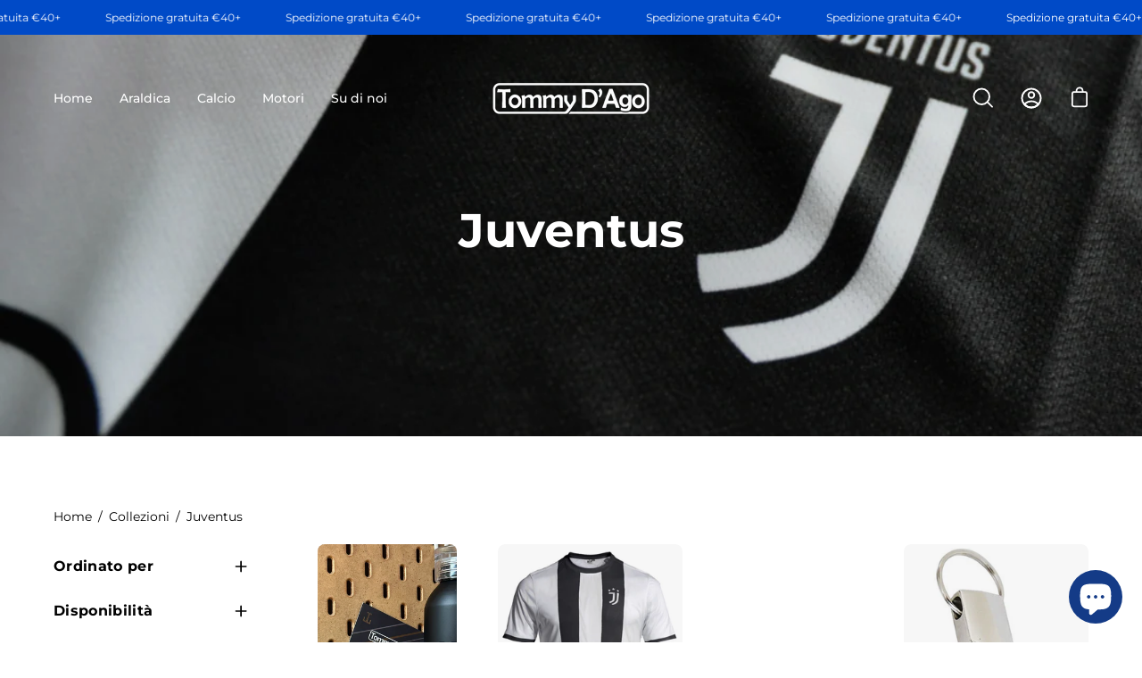

--- FILE ---
content_type: text/html; charset=utf-8
request_url: https://tommydago.com/collections/juventus
body_size: 60746
content:
<!doctype html>
<html class="no-js no-touch" lang="it">
<head>
  <!-- Global site tag (gtag.js) - Google Ads: 11254952983-->
<script async src="https://www.googletagmanager.com/gtag/js?id=AW-11254952983"></script>
<script>
 window.dataLayer = window.dataLayer || [];
 function gtag(){dataLayer.push(arguments);}
 gtag('js', new Date());
 gtag('config', 'AW-11254952983');
</script>
<meta name="facebook-domain-verification" content="g7ted8pcsnb3ao4rvaemitgfw94czl" />
  <meta charset="utf-8">
  <meta http-equiv='X-UA-Compatible' content='IE=edge'>
  <meta name="viewport" content="width=device-width, height=device-height, initial-scale=1.0, minimum-scale=1.0">
  <link rel="canonical" href="https://tommydago.com/collections/juventus" />

  <link rel="preload" as="style" href="//tommydago.com/cdn/shop/t/8/assets/theme.css?v=53731607163685581471661348975">
  <link rel="preload" as="script" href="//tommydago.com/cdn/shop/t/8/assets/lazysizes.min.js?v=111431644619468174291658260321">
  <link rel="preload" as="script" href="//tommydago.com/cdn/shop/t/8/assets/theme.js?v=72375802926234944231658260321">
  <link rel="preload" as="image" href="//tommydago.com/cdn/shop/t/8/assets/loading.svg?v=91665432863842511931658260321">

  <link rel="preconnect" href="https://cdn.shopify.com" crossorigin>
  <link rel="preconnect" href="https://fonts.shopify.com" crossorigin>
  <link rel="preconnect" href="https://monorail-edge.shopifysvc.com" crossorigin><style data-shopify>:root { --loader-image-size: 60px; }:root { --loader-image-size: 320px; }html:not(.is-loading) .loading-overlay { opacity: 0; visibility: hidden; pointer-events: none; }
    .loading-overlay { position: fixed; top: 0; left: 0; z-index: 99999; width: 100vw; height: 100vh; display: flex; align-items: center; justify-content: center; background: var(--bg); transition: opacity 0.3s ease-out, visibility 0s linear 0.3s; }
    .loading-overlay .loader__image { width: 60px; height: 60px; }
    .loading-overlay .loader__image--fallback { width: 320px; height: 100%; background: var(--loader-image) no-repeat center center/contain; }
    .loader__image__holder { position: absolute; top: 0; left: 0; width: 100%; height: 100%; font-size: 0; display: flex; align-items: center; justify-content: center; animation: pulse-loading 2s infinite ease-in-out; }
    .loader__image { max-width: 150px; max-height: 150px; object-fit: contain; }
    .loader--line {
      position: relative;
      height: 4px;
      display: block;
      background-color: var(--button-primary-fade);
      border-radius: 2px;
      overflow: hidden;
      width: 100%;
      opacity: 0;
      visibility: hidden;
      transition: opacity .3s ease, visibility 0s linear .3s;
    }

    .loadMore .loader,
    .is-loading .loader {
      visibility: visible;
      opacity: 1;
      transition-delay: 0s;
    }

    .lazyloaded .loader {
      opacity: 0;
      visibility: hidden;
    }

    .loader-indeterminate { background-color: var(--button-primary-bg); }
    .loader-indeterminate::before {
      content: '';
      position: absolute;
      background-color: inherit;
      top: 0;
      left: -35%;
      width: 100%;
      bottom: 0;
      will-change: transform;
      -webkit-animation: indeterminate 2.1s cubic-bezier(0.65, 0.815, 0.735, 0.395) infinite;
      animation: indeterminate 2.1s cubic-bezier(0.65, 0.815, 0.735, 0.395) infinite;
    }

    .loader-indeterminate::after {
      content: '';
      position: absolute;
      background-color: inherit;
      top: 0;
      left: -200%;
      width: 100%;
      bottom: 0;
      will-change: transform;
      -webkit-animation: indeterminate-short 2.1s cubic-bezier(0.165, 0.84, 0.44, 1) infinite;
      animation: indeterminate-short 2.1s cubic-bezier(0.165, 0.84, 0.44, 1) infinite;
      -webkit-animation-delay: 1.15s;
      animation-delay: 1.15s;
    }

    @keyframes indeterminate {
      0% { transform: translateX(0) scale(0.35, 1); }
      60% { transform: translateX(50%) scale(0.9, 1); }
      100% { transform: translateX(100%) scale(0.9, 1); }
    }
    @keyframes indeterminate-short {
      0% { transform: translateX(0) scale(2, 1); }
      60% { transform: translateX(460px) scale(0.01, 1); }
      100% { transform: translateX(460px) scale(0.01, 1); }
    }
    @keyframes pulse-loading {
      0% { opacity: 1; }
      50% { opacity: .25; }
      100% { opacity: 1; }
    }</style><script>
    const loadingAppearance = "once";
    const loaded = sessionStorage.getItem('loaded');

    if (loadingAppearance === 'once') {
      if (loaded === null) {
        sessionStorage.setItem('loaded', true);
        document.documentElement.classList.add('is-loading');
      }
    } else {
      document.documentElement.classList.add('is-loading');
    }
  </script><link rel="shortcut icon" href="//tommydago.com/cdn/shop/files/Logo_4k_piccolo_c4e5020d-db93-48f6-aae9-e293bf2d598a_32x32.jpg?v=1699010030" type="image/png" />
  <title>Prodotti ufficiali e Merchandising della Juventus &ndash; TommyD&#39;Ago</title>

<!-- Avada Boost Sales Script -->

      


          
          
          
          
          
          
          
          
          
          <script>
            const AVADA_ENHANCEMENTS = {};
            AVADA_ENHANCEMENTS.contentProtection = false;
            AVADA_ENHANCEMENTS.hideCheckoutButon = false;
            AVADA_ENHANCEMENTS.cartSticky = false;
            AVADA_ENHANCEMENTS.multiplePixelStatus = false;
            AVADA_ENHANCEMENTS.inactiveStatus = false;
            AVADA_ENHANCEMENTS.cartButtonAnimationStatus = false;
            AVADA_ENHANCEMENTS.whatsappStatus = false;
            AVADA_ENHANCEMENTS.messengerStatus = false;
            AVADA_ENHANCEMENTS.livechatStatus = false;
          </script>
















      <script>
        const AVADA_CDT = {};
        AVADA_CDT.template = "collection.juventus";
        AVADA_CDT.collections = [];
        

        const AVADA_INVQTY = {};
        

        AVADA_CDT.cartitem = 0;
        AVADA_CDT.moneyformat = `€{{amount_with_comma_separator}}`;
        AVADA_CDT.cartTotalPrice = 0;
        

        window.AVADA_BADGES = window.AVADA_BADGES || {};
        window.AVADA_BADGES = [{"customWidthSizeInMobile":450,"badgePageType":"product","badgeWidth":"full-width","shopId":"feO9lcMLE0X8hAj8yain","isSetCustomWidthMobile":false,"showBadgeBorder":false,"showBadges":true,"textAlign":"avada-align-center","cartInlinePosition":"after","shopDomain":"tommyda.myshopify.com","collectionPageInlinePosition":"after","collectionPagePosition":"","position":"","inlinePosition":"after","badgeList":["https:\/\/cdn1.avada.io\/boost-sales\/visa.svg","https:\/\/cdn1.avada.io\/boost-sales\/mastercard.svg","https:\/\/cdn1.avada.io\/boost-sales\/americanexpress.svg","https:\/\/cdn1.avada.io\/boost-sales\/discover.svg","https:\/\/cdn1.avada.io\/boost-sales\/paypal.svg","https:\/\/cdn1.avada.io\/boost-sales\/applepay.svg","https:\/\/cdn1.avada.io\/boost-sales\/googlepay.svg"],"createdAt":"2022-11-16T11:57:18.234Z","showHeaderText":true,"customWidthSize":450,"font":"default","badgeSize":"small","badgeStyle":"color","homePageInlinePosition":"after","homePagePosition":"","headerText":"Secure Checkout With","badgeBorderRadius":3,"removeBranding":true,"badgeBorderColor":"#e1e1e1","headingColor":"#232323","badgesSmartSelector":false,"status":true,"name":"Product Pages","badgeEffect":"","description":"Increase a sense of urgency and boost conversation rate on each product page. ","headingSize":16,"cartPosition":"","badgeCustomSize":70,"priority":"0","id":"3OdlM8mVzsDLfrhpB1Ya"},{"inlinePosition":"after","homePagePosition":"","textAlign":"avada-align-center","customWidthSize":450,"cartInlinePosition":"after","showBadgeBorder":false,"cartPosition":"","priority":"0","badgeBorderColor":"#e1e1e1","headingColor":"#232323","badgeStyle":"color","badgeSize":"custom","badgePageType":"footer","name":"Footer","badgeWidth":"full-width","showBadges":true,"headingSize":16,"font":"default","description":"Win customers' trust from every pages by showing various trust badges at website's footer.","customWidthSizeInMobile":450,"createdAt":"2022-11-16T11:57:17.989Z","showHeaderText":true,"badgeEffect":"","headerText":"","shopDomain":"tommyda.myshopify.com","badgeList":["https:\/\/cdn1.avada.io\/boost-sales\/visa.svg","https:\/\/cdn1.avada.io\/boost-sales\/mastercard.svg","https:\/\/cdn1.avada.io\/boost-sales\/americanexpress.svg","https:\/\/cdn1.avada.io\/boost-sales\/discover.svg","https:\/\/cdn1.avada.io\/boost-sales\/paypal.svg","https:\/\/cdn1.avada.io\/boost-sales\/applepay.svg","https:\/\/cdn1.avada.io\/boost-sales\/googlepay.svg"],"collectionPageInlinePosition":"after","badgeCustomSize":40,"badgesSmartSelector":false,"status":true,"collectionPagePosition":"","isSetCustomWidthMobile":false,"removeBranding":true,"shopId":"feO9lcMLE0X8hAj8yain","position":"","badgeBorderRadius":3,"homePageInlinePosition":"after","selectedPreset":"Payment 1","id":"LGxF0Bc1Jf91rhbZD3z5"}];

        window.AVADA_GENERAL_SETTINGS = window.AVADA_GENERAL_SETTINGS || {};
        window.AVADA_GENERAL_SETTINGS = null;

        window.AVADA_COUNDOWNS = window.AVADA_COUNDOWNS || {};
        window.AVADA_COUNDOWNS = [{},{},{"id":"p62dC23977wJ2oERIhdp","headingColor":"#0985C5","stockTextBefore":"Only {{stock_qty}} left in stock. Hurry up 🔥","txtDateColor":"#122234","removeBranding":true,"numbBgColor":"#ffffff","countdownTextBottom":"","manualDisplayPlacement":"after","position":"form[action='\/cart\/add']","countdownEndAction":"HIDE_COUNTDOWN","useDefaultSize":true,"timeUnits":"unit-dhms","numbHeight":60,"categoryNumbHeight":30,"stockTextColor":"#122234","categoryTxtDatePos":"txt_outside_box","saleDateType":"date-custom","saleCustomSeconds":"59","saleCustomHours":"00","txtDateSize":16,"saleCustomMinutes":"10","categoryTxtDateSize":8,"shopId":"feO9lcMLE0X8hAj8yain","showInventoryCountdown":true,"txtDatePos":"txt_outside_box","countdownSmartSelector":false,"linkText":"Hurry! sale ends in","status":true,"displayLayout":"square-countdown","numbBorderWidth":1,"stockType":"real_stock","hoursText":"Hours","daysText":"Days","categoryUseDefaultSize":true,"textAlign":"text-center","headingSize":30,"productExcludeIds":[],"numbBorderRadius":0,"manualDisplayPosition":"form[action='\/cart\/add']","numbColor":"#122234","inlinePosition":"after","categoryNumberSize":14,"minutesText":"Minutes","saleCustomDays":"00","name":"Product Pages","collectionPageInlinePosition":"after","secondsText":"Seconds","categoryNumbWidth":30,"showCountdownTimer":true,"conditions":{"conditions":[{"operation":"CONTAINS","value":"","type":"TITLE"}],"type":"ALL"},"description":"Increase urgency and boost conversions for each product page.","displayType":"ALL_PRODUCT","createdAt":"2022-11-16T11:57:18.095Z","productIds":[],"stockTextSize":16,"collectionPagePosition":"","shopDomain":"tommyda.myshopify.com","numbWidth":60,"priority":"0","numbBorderColor":"#cccccc"}];

        window.AVADA_STOCK_COUNTDOWNS = window.AVADA_STOCK_COUNTDOWNS || {};
        window.AVADA_STOCK_COUNTDOWNS = {};

        window.AVADA_COUNDOWNS_V2 = window.AVADA_COUNDOWNS_V2 || {};
        window.AVADA_COUNDOWNS_V2 = [];

        window.AVADA_INACTIVE_TAB = window.AVADA_INACTIVE_TAB || {};
        window.AVADA_INACTIVE_TAB = null;

        window.AVADA_LIVECHAT = window.AVADA_LIVECHAT || {};
        window.AVADA_LIVECHAT = null;

        window.AVADA_STICKY_ATC = window.AVADA_STICKY_ATC || {};
        window.AVADA_STICKY_ATC = null;

        window.AVADA_ATC_ANIMATION = window.AVADA_ATC_ANIMATION || {};
        window.AVADA_ATC_ANIMATION = null;

        window.AVADA_SP = window.AVADA_SP || {};
        window.AVADA_SP = {"shop":"feO9lcMLE0X8hAj8yain","configuration":{"position":"bottom-left","hide_time_ago":false,"smart_hide":false,"smart_hide_time":3,"smart_hide_unit":"days","truncate_product_name":true,"display_duration":5,"first_delay":10,"pops_interval":10,"max_pops_display":20,"show_mobile":true,"mobile_position":"bottom","animation":"fadeInUp","out_animation":"fadeOutDown","with_sound":false,"display_order":"order","only_product_viewing":false,"notice_continuously":false,"custom_css":"","replay":true,"included_urls":"","excluded_urls":"","excluded_product_type":"","countries_all":true,"countries":[],"allow_show":"all","hide_close":true,"close_time":1,"close_time_unit":"days","support_rtl":false},"notifications":{"HlKA9LRcfmhxUw2gEfeL":{"settings":{"heading_text":"{{first_name}} in {{city}}, {{country}}","heading_font_weight":500,"heading_font_size":12,"content_text":"Purchased {{product_name}}","content_font_weight":800,"content_font_size":13,"background_image":"","background_color":"#FFF","heading_color":"#111","text_color":"#142A47","time_color":"#234342","with_border":false,"border_color":"#333333","border_width":1,"border_radius":20,"image_border_radius":20,"heading_decoration":null,"hover_product_decoration":null,"hover_product_color":"#122234","with_box_shadow":true,"font":"Raleway","language_code":"en","with_static_map":false,"use_dynamic_names":false,"dynamic_names":"","use_flag":false,"popup_custom_link":"","popup_custom_image":"","display_type":"popup","use_counter":false,"counter_color":"#0b4697","counter_unit_color":"#0b4697","counter_unit_plural":"views","counter_unit_single":"view","truncate_product_name":false,"allow_show":"all","included_urls":"","excluded_urls":""},"type":"order","items":[{"date":"2024-04-27T17:12:46.000Z","country":"Italy","city":"Faenza","shipping_first_name":"Marco","product_image":"https:\/\/cdn.shopify.com\/s\/files\/1\/0656\/2824\/2143\/files\/2S030213.jpg?v=1708022943","shipping_city":"Faenza","map_url":"https:\/\/storage.googleapis.com\/avada-boost-sales.appspot.com\/maps\/Faenza.png","type":"order","product_name":"Occhiali OUT-OF PIUMA Blu - The One Gelo","product_id":9040951574855,"product_handle":"occhiali-out-of-piuma-blu-the-one-gelo","first_name":"Tronconi","shipping_country":"Italy","product_link":"https:\/\/tommyda.myshopify.com\/products\/occhiali-out-of-piuma-blu-the-one-gelo","relativeDate":"a few seconds ago","smart_hide":false,"flag_url":"https:\/\/cdn1.avada.io\/proofo\/flags\/011-italy.svg"},{"date":"2024-04-26T13:27:20.000Z","country":"Italy","city":"LATISANA","shipping_first_name":"IVO","product_image":"https:\/\/cdn.shopify.com\/s\/files\/1\/0656\/2824\/2143\/files\/IN.2STARS21.jpg?v=1713892907","shipping_city":"LATISANA","map_url":"https:\/\/storage.googleapis.com\/avada-boost-sales.appspot.com\/maps\/LATISANA.png","type":"order","product_name":"Bandiera Inter scudetto 2024 2 stelle 100X140 PRODOTTO UFFICIALE","product_id":9171896664391,"product_handle":"bandiera-inter-scudetto-2024-2-stelle-100x140-prodotto-ufficiale","first_name":"IVO","shipping_country":"Italy","product_link":"https:\/\/tommyda.myshopify.com\/products\/bandiera-inter-scudetto-2024-2-stelle-100x140-prodotto-ufficiale","relativeDate":"a day ago","smart_hide":false,"flag_url":"https:\/\/cdn1.avada.io\/proofo\/flags\/011-italy.svg"},{"date":"2024-04-25T12:42:28.000Z","country":"Italy","city":"desio","shipping_first_name":"maurizio","product_image":"https:\/\/cdn.shopify.com\/s\/files\/1\/0656\/2824\/2143\/products\/7383_amce0106r-portachiavi-logo-rotondo-in-metallo-dorato-e.jpg?v=1673002778","shipping_city":"desio","map_url":"https:\/\/storage.googleapis.com\/avada-boost-sales.appspot.com\/maps\/desio.png","type":"order","product_name":"Portachiavi logo rotondo anniversario dell'Aeronautica Cento Anni AM","product_id":7980185452767,"product_handle":"portachiavi-logo-rotondo-anniversario-dellaeronautica-cento-anni-am","first_name":"maurizio","shipping_country":"Italy","product_link":"https:\/\/tommyda.myshopify.com\/products\/portachiavi-logo-rotondo-anniversario-dellaeronautica-cento-anni-am","relativeDate":"2 days ago","smart_hide":false,"flag_url":"https:\/\/cdn1.avada.io\/proofo\/flags\/011-italy.svg"},{"date":"2024-04-23T10:26:57.000Z","country":"Italy","city":"Tricase","shipping_first_name":"Mariangela","product_image":"https:\/\/cdn.shopify.com\/s\/files\/1\/0656\/2824\/2143\/products\/4322_in-040-bandiera-inter-100x140.jpg?v=1672923095","shipping_city":"Massafra","map_url":"https:\/\/storage.googleapis.com\/avada-boost-sales.appspot.com\/maps\/Tricase.png","type":"order","product_name":"Bandiera Inter","product_id":7805283369183,"product_handle":"bandiera-inter","first_name":"Ennio","shipping_country":"Italy","product_link":"https:\/\/tommyda.myshopify.com\/products\/bandiera-inter","relativeDate":"4 days ago","smart_hide":true,"flag_url":"https:\/\/cdn1.avada.io\/proofo\/flags\/011-italy.svg"},{"date":"2024-04-19T16:13:28.000Z","country":"Italy","city":"Napoli","shipping_first_name":"Filomena","product_image":"https:\/\/cdn.shopify.com\/s\/files\/1\/0656\/2824\/2143\/files\/51tyqErcH-L._AC_SL1487_-2.jpg?v=1705090275","shipping_city":"Napoli","map_url":"https:\/\/storage.googleapis.com\/avada-boost-sales.appspot.com\/maps\/Napoli.png","type":"order","product_name":"Sciarpa inter di padre in figlio","product_id":8982976528711,"product_handle":"sciarpa-inter-di-padre-in-figlio","first_name":"Filomena","shipping_country":"Italy","product_link":"https:\/\/tommyda.myshopify.com\/products\/sciarpa-inter-di-padre-in-figlio","relativeDate":"8 days ago","smart_hide":true,"flag_url":"https:\/\/cdn1.avada.io\/proofo\/flags\/011-italy.svg"},{"date":"2024-04-18T18:08:52.000Z","country":"Italy","city":"milano","shipping_first_name":"OMAR","product_image":"https:\/\/cdn.shopify.com\/s\/files\/1\/0656\/2824\/2143\/files\/7628_rm652bo-penna-a-sfera-parker-jotter-as-roma.jpg?v=1692455315","shipping_city":"milano","map_url":"https:\/\/storage.googleapis.com\/avada-boost-sales.appspot.com\/maps\/milano.png","type":"order","product_name":"Penna a sfera Parker Jotter Roma","product_id":8741039145287,"product_handle":"penna-a-sfera-parker-jotter-roma","first_name":"OMAR","shipping_country":"Italy","product_link":"https:\/\/tommyda.myshopify.com\/products\/penna-a-sfera-parker-jotter-roma","relativeDate":"9 days ago","smart_hide":true,"flag_url":"https:\/\/cdn1.avada.io\/proofo\/flags\/011-italy.svg"},{"date":"2024-04-18T13:09:38.000Z","country":"Italy","city":"Induno Olona","shipping_first_name":"Roberto","product_image":"https:\/\/cdn.shopify.com\/s\/files\/1\/0656\/2824\/2143\/files\/3733_am9013a-zaino-blu-navy-in-nylon.jpg?v=1692549572","shipping_city":"Induno Olona","map_url":"https:\/\/storage.googleapis.com\/avada-boost-sales.appspot.com\/maps\/Induno Olona.png","type":"order","product_name":"Zaino ripstop Aeronautica Militare","product_id":8747705794887,"product_handle":"zaino-ripstop-aeronautica-militare","first_name":"Roberto","shipping_country":"Italy","product_link":"https:\/\/tommyda.myshopify.com\/products\/zaino-ripstop-aeronautica-militare","relativeDate":"9 days ago","smart_hide":true,"flag_url":"https:\/\/cdn1.avada.io\/proofo\/flags\/011-italy.svg"},{"date":"2024-04-14T15:15:33.000Z","country":"Italy","city":"Colleferro","shipping_first_name":"Massimo","product_image":"https:\/\/cdn.shopify.com\/s\/files\/1\/0656\/2824\/2143\/files\/5727_cc3e-distintivo-araldico.jpg?v=1691572859","shipping_city":"Colleferro","map_url":"https:\/\/storage.googleapis.com\/avada-boost-sales.appspot.com\/maps\/Colleferro.png","type":"order","product_name":"Distintivo elegante logo araldico Carabinieri","product_id":8674141897031,"product_handle":"distintivo-elegante-logo-araldico-carabinieri","first_name":"Massimo","shipping_country":"Italy","product_link":"https:\/\/tommyda.myshopify.com\/products\/distintivo-elegante-logo-araldico-carabinieri","relativeDate":"13 days ago","smart_hide":true,"flag_url":"https:\/\/cdn1.avada.io\/proofo\/flags\/011-italy.svg"},{"date":"2024-04-14T12:38:43.000Z","country":"Italy","city":"Foligno","shipping_first_name":"Chiara","product_image":"https:\/\/cdn.shopify.com\/s\/files\/1\/0656\/2824\/2143\/products\/308ed4_1b8ec3f158c64185a4a000a417ace776_mv2_8bad4aed-430d-40d3-a36a-404347f6c6a9.jpg?v=1658498842","shipping_city":"Foligno","map_url":"https:\/\/storage.googleapis.com\/avada-boost-sales.appspot.com\/maps\/Foligno.png","type":"order","product_name":"Portachiavi smaltato Marina Militare","product_id":7805287923935,"product_handle":"portachiavi-smaltato-marina-militare","first_name":"Chiara","shipping_country":"Italy","product_link":"https:\/\/tommyda.myshopify.com\/products\/portachiavi-smaltato-marina-militare","relativeDate":"13 days ago","smart_hide":true,"flag_url":"https:\/\/cdn1.avada.io\/proofo\/flags\/011-italy.svg"},{"date":"2024-04-14T12:38:43.000Z","country":"Italy","city":"Foligno","shipping_first_name":"Chiara","product_image":"https:\/\/cdn.shopify.com\/s\/files\/1\/0656\/2824\/2143\/products\/308ed4_2f3ad4632f184197b5baba440910f065_mv2.jpg?v=1658498775","shipping_city":"Foligno","map_url":"https:\/\/storage.googleapis.com\/avada-boost-sales.appspot.com\/maps\/Foligno.png","type":"order","product_name":"Minicrest Marina Militare","product_id":7805288087775,"product_handle":"minicrest-marina-militare","first_name":"Chiara","shipping_country":"Italy","product_link":"https:\/\/tommyda.myshopify.com\/products\/minicrest-marina-militare","relativeDate":"13 days ago","smart_hide":true,"flag_url":"https:\/\/cdn1.avada.io\/proofo\/flags\/011-italy.svg"},{"date":"2024-04-14T12:38:43.000Z","country":"Italy","city":"Foligno","shipping_first_name":"Chiara","product_image":"https:\/\/cdn.shopify.com\/s\/files\/1\/0656\/2824\/2143\/products\/308ed4_a468a08b149449bc8d9941edaa494f81_mv2.jpg?v=1658498885","shipping_city":"Foligno","map_url":"https:\/\/storage.googleapis.com\/avada-boost-sales.appspot.com\/maps\/Foligno.png","type":"order","product_name":"Tagliacarte in metallo Marina Militare","product_id":7805288153311,"product_handle":"tagliacarte-in-metallo-marina-militare","first_name":"Chiara","shipping_country":"Italy","product_link":"https:\/\/tommyda.myshopify.com\/products\/tagliacarte-in-metallo-marina-militare","relativeDate":"13 days ago","smart_hide":true,"flag_url":"https:\/\/cdn1.avada.io\/proofo\/flags\/011-italy.svg"},{"date":"2024-04-14T12:38:43.000Z","country":"Italy","city":"Foligno","shipping_first_name":"Chiara","product_image":"https:\/\/cdn.shopify.com\/s\/files\/1\/0656\/2824\/2143\/files\/3246_mm1010-medaglia-in-metallo-antichizzato-marina-2.jpg?v=1692540253","shipping_city":"Foligno","map_url":"https:\/\/storage.googleapis.com\/avada-boost-sales.appspot.com\/maps\/Foligno.png","type":"order","product_name":"Catenina in metallo antichizzato Marina Militare","product_id":8747071471943,"product_handle":"catenina-in-metallo-antichizzato-marina-militare","first_name":"Chiara","shipping_country":"Italy","product_link":"https:\/\/tommyda.myshopify.com\/products\/catenina-in-metallo-antichizzato-marina-militare","relativeDate":"13 days ago","smart_hide":true,"flag_url":"https:\/\/cdn1.avada.io\/proofo\/flags\/011-italy.svg"},{"date":"2024-04-14T12:38:43.000Z","country":"Italy","city":"Foligno","shipping_first_name":"Chiara","product_image":"https:\/\/cdn.shopify.com\/s\/files\/1\/0656\/2824\/2143\/files\/3249_mm1013-portapass-marina-2.jpg?v=1692540349","shipping_city":"Foligno","map_url":"https:\/\/storage.googleapis.com\/avada-boost-sales.appspot.com\/maps\/Foligno.png","type":"order","product_name":"Portapass Marina Militare","product_id":8747077992775,"product_handle":"portapass-marina-militare","first_name":"Chiara","shipping_country":"Italy","product_link":"https:\/\/tommyda.myshopify.com\/products\/portapass-marina-militare","relativeDate":"13 days ago","smart_hide":true,"flag_url":"https:\/\/cdn1.avada.io\/proofo\/flags\/011-italy.svg"},{"date":"2024-04-14T12:38:43.000Z","country":"Italy","city":"Foligno","shipping_first_name":"Chiara","product_image":"https:\/\/cdn.shopify.com\/s\/files\/1\/0656\/2824\/2143\/files\/5009_mm1037-tazza-in-acciaio-m-m-2.jpg?v=1692540487","shipping_city":"Foligno","map_url":"https:\/\/storage.googleapis.com\/avada-boost-sales.appspot.com\/maps\/Foligno.png","type":"order","product_name":"Tazza in acciaio Marina Militare","product_id":8747087626567,"product_handle":"tazza-in-acciaio-marina-militare","first_name":"Chiara","shipping_country":"Italy","product_link":"https:\/\/tommyda.myshopify.com\/products\/tazza-in-acciaio-marina-militare","relativeDate":"13 days ago","smart_hide":true,"flag_url":"https:\/\/cdn1.avada.io\/proofo\/flags\/011-italy.svg"},{"date":"2024-04-08T12:47:22.000Z","country":"Italy","city":"Milano","shipping_first_name":"Manuela","product_image":"https:\/\/cdn.shopify.com\/s\/files\/1\/0656\/2824\/2143\/products\/5300_in1412-bicchiere-birra-415-ml.jpg?v=1673020144","shipping_city":"Milano","map_url":"https:\/\/storage.googleapis.com\/avada-boost-sales.appspot.com\/maps\/Milano.png","type":"order","product_name":"Bicchiere da birra Inter","product_id":7980264227039,"product_handle":"bicchiere-da-birra","first_name":"Manuela","shipping_country":"Italy","product_link":"https:\/\/tommyda.myshopify.com\/products\/bicchiere-da-birra","relativeDate":"19 days ago","smart_hide":true,"flag_url":"https:\/\/cdn1.avada.io\/proofo\/flags\/011-italy.svg"},{"date":"2024-04-08T12:47:22.000Z","country":"Italy","city":"Milano","shipping_first_name":"Manuela","product_image":"https:\/\/cdn.shopify.com\/s\/files\/1\/0656\/2824\/2143\/products\/763059_2ddce345ba6b481687ac5f10541a28b6_mv2.jpg?v=1658416738","shipping_city":"Milano","map_url":"https:\/\/storage.googleapis.com\/avada-boost-sales.appspot.com\/maps\/Milano.png","type":"order","product_name":"Boccale Inter 680 ML","product_id":7805292773599,"product_handle":"boccale-inter-680-ml","first_name":"Manuela","shipping_country":"Italy","product_link":"https:\/\/tommyda.myshopify.com\/products\/boccale-inter-680-ml","relativeDate":"19 days ago","smart_hide":true,"flag_url":"https:\/\/cdn1.avada.io\/proofo\/flags\/011-italy.svg"},{"date":"2024-04-03T09:29:26.000Z","country":"Italy","city":"Amorosi","shipping_first_name":"Caterina","product_image":"https:\/\/cdn.shopify.com\/s\/files\/1\/0656\/2824\/2143\/products\/308ed4_46985a6f80b14a5ba3292930ba550f3b_mv2.jpg?v=1658349260","shipping_city":"Amorosi","map_url":"https:\/\/storage.googleapis.com\/avada-boost-sales.appspot.com\/maps\/Amorosi.png","type":"order","product_name":"Fermacravatta Carabinieri","product_id":7805288480991,"product_handle":"fermacravatta-carabinieri","first_name":"Caterina","shipping_country":"Italy","product_link":"https:\/\/tommyda.myshopify.com\/products\/fermacravatta-carabinieri","relativeDate":"24 days ago","smart_hide":true,"flag_url":"https:\/\/cdn1.avada.io\/proofo\/flags\/011-italy.svg"},{"date":"2024-03-30T09:26:50.000Z","country":"Italy","city":"Copparo","shipping_first_name":"Michele","product_image":"https:\/\/cdn.shopify.com\/s\/files\/1\/0656\/2824\/2143\/products\/308ed4_c982546aaa664780b3adbcdb7cfb9407_mv2.jpg?v=1658349600","shipping_city":"Copparo","map_url":"https:\/\/storage.googleapis.com\/avada-boost-sales.appspot.com\/maps\/Copparo.png","type":"order","product_name":"Orologio Carabinieri con cinturino in tessuto","product_id":7805288808671,"product_handle":"orologio-carabinieri-con-cinturino-in-tessuto","first_name":"Michele","shipping_country":"Italy","product_link":"https:\/\/tommyda.myshopify.com\/products\/orologio-carabinieri-con-cinturino-in-tessuto","relativeDate":"a month ago","smart_hide":true,"flag_url":"https:\/\/cdn1.avada.io\/proofo\/flags\/011-italy.svg"},{"date":"2024-03-27T08:47:01.000Z","country":"Italy","city":"Scalea","shipping_first_name":"Vincenzo","product_image":"https:\/\/cdn.shopify.com\/s\/files\/1\/0656\/2824\/2143\/products\/EI0522.jpg?v=1670771876","shipping_city":"Scalea","map_url":"https:\/\/storage.googleapis.com\/avada-boost-sales.appspot.com\/maps\/Scalea.png","type":"order","product_name":"Portachiavi peluche Esercito","product_id":7966645354719,"product_handle":"portachiavi-peluche-esercito","first_name":"Vincenzo","shipping_country":"Italy","product_link":"https:\/\/tommyda.myshopify.com\/products\/portachiavi-peluche-esercito","relativeDate":"a month ago","smart_hide":true,"flag_url":"https:\/\/cdn1.avada.io\/proofo\/flags\/011-italy.svg"},{"date":"2024-03-25T08:22:44.000Z","country":"Italy","city":"San Giovanni Lupatoto","shipping_first_name":"Massimo","product_image":"https:\/\/cdn.shopify.com\/s\/files\/1\/0656\/2824\/2143\/products\/308ed4_46985a6f80b14a5ba3292930ba550f3b_mv2.jpg?v=1658349260","shipping_city":"San Giovanni Lupatoto","map_url":"https:\/\/storage.googleapis.com\/avada-boost-sales.appspot.com\/maps\/San Giovanni Lupatoto.png","type":"order","product_name":"Fermacravatta Carabinieri","product_id":7805288480991,"product_handle":"fermacravatta-carabinieri","first_name":"Massimo","shipping_country":"Italy","product_link":"https:\/\/tommyda.myshopify.com\/products\/fermacravatta-carabinieri","relativeDate":"a month ago","smart_hide":true,"flag_url":"https:\/\/cdn1.avada.io\/proofo\/flags\/011-italy.svg"},{"date":"2024-03-21T08:04:32.000Z","country":"Italy","city":"ceccano","shipping_first_name":"Fabrizio","product_image":"https:\/\/cdn.shopify.com\/s\/files\/1\/0656\/2824\/2143\/files\/4045_ei0405-portachiavi-bandiera-italiana.jpg?v=1693649541","shipping_city":"ceccano","map_url":"https:\/\/storage.googleapis.com\/avada-boost-sales.appspot.com\/maps\/ceccano.png","type":"order","product_name":"Portachiavi Esercito tricolore con la bandiera tricolore","product_id":8827192246599,"product_handle":"portachiavi-esercito-tricolore-con-la-bandiera-italiana","first_name":"Fabrizio","shipping_country":"Italy","product_link":"https:\/\/tommyda.myshopify.com\/products\/portachiavi-esercito-tricolore-con-la-bandiera-italiana","relativeDate":"a month ago","smart_hide":true,"flag_url":"https:\/\/cdn1.avada.io\/proofo\/flags\/011-italy.svg"},{"date":"2024-03-21T08:04:32.000Z","country":"Italy","city":"ceccano","shipping_first_name":"Fabrizio","product_image":"https:\/\/cdn.shopify.com\/s\/files\/1\/0656\/2824\/2143\/products\/308ed4_4b9c827d3158422f84f31f8bb0d17bbd_mv2.jpg?v=1658498858","shipping_city":"ceccano","map_url":"https:\/\/storage.googleapis.com\/avada-boost-sales.appspot.com\/maps\/ceccano.png","type":"order","product_name":"Portachiavi in metallo Marina Militare","product_id":7805287891167,"product_handle":"portachiavi-in-metallo-marina-militare","first_name":"Fabrizio","shipping_country":"Italy","product_link":"https:\/\/tommyda.myshopify.com\/products\/portachiavi-in-metallo-marina-militare","relativeDate":"a month ago","smart_hide":true,"flag_url":"https:\/\/cdn1.avada.io\/proofo\/flags\/011-italy.svg"},{"date":"2024-03-19T14:26:24.000Z","country":"Italy","city":"Partanna","shipping_first_name":"Alessandro","product_image":"https:\/\/cdn.shopify.com\/s\/files\/1\/0656\/2824\/2143\/products\/308ed4_4b1923b43a774aa8a2faecda2d2d9fe9_mv2.jpg?v=1658350834","shipping_city":"Partanna","map_url":"https:\/\/storage.googleapis.com\/avada-boost-sales.appspot.com\/maps\/Partanna.png","type":"order","product_name":"Crest araldico Esercito","product_id":7805290217695,"product_handle":"crest-araldico-esercito","first_name":"Alessandro","shipping_country":"Italy","product_link":"https:\/\/tommyda.myshopify.com\/products\/crest-araldico-esercito","relativeDate":"a month ago","smart_hide":true,"flag_url":"https:\/\/cdn1.avada.io\/proofo\/flags\/011-italy.svg"},{"date":"2024-03-18T22:20:57.000Z","country":"Italy","city":"Roma","shipping_first_name":"Leonardo","product_image":"https:\/\/cdn.shopify.com\/s\/files\/1\/0656\/2824\/2143\/files\/8549_rm-2179-sciarpa-jaquard-monofacciale-di-padre-in-figlio-as.jpg?v=1698346244","shipping_city":"Roma","map_url":"https:\/\/storage.googleapis.com\/avada-boost-sales.appspot.com\/maps\/Roma.png","type":"order","product_name":"Sciarpa AS Roma in Jacquard di padre in figlio","product_id":8885074723143,"product_handle":"copia-del-sciarpa-as-roma-in-jacquard-forza-roma","first_name":"Leonardo","shipping_country":"Italy","product_link":"https:\/\/tommyda.myshopify.com\/products\/copia-del-sciarpa-as-roma-in-jacquard-forza-roma","relativeDate":"a month ago","smart_hide":true,"flag_url":"https:\/\/cdn1.avada.io\/proofo\/flags\/011-italy.svg"},{"date":"2024-03-15T03:38:03.000Z","country":"China","city":"GUANGZHOU","shipping_first_name":"yang","product_image":"https:\/\/cdn.shopify.com\/s\/files\/1\/0656\/2824\/2143\/files\/513P7VdFrbL._AC_SX679.jpg?v=1705090661","shipping_city":"GUANGZHOU","map_url":"https:\/\/storage.googleapis.com\/avada-boost-sales.appspot.com\/maps\/GUANGZHOU.png","type":"order","product_name":"Sciarpa Milan in Jacquard di padre in figlio","product_id":8982984032583,"product_handle":"sciarpa-milan-in-jacquard-di-padre-in-figlio","first_name":"yang","shipping_country":"China","product_link":"https:\/\/tommyda.myshopify.com\/products\/sciarpa-milan-in-jacquard-di-padre-in-figlio","relativeDate":"a month ago","smart_hide":true,"flag_url":"https:\/\/cdn1.avada.io\/proofo\/flags\/261-china.svg"},{"date":"2024-03-15T03:38:03.000Z","country":"China","city":"GUANGZHOU","shipping_first_name":"yang","product_image":"https:\/\/cdn.shopify.com\/s\/files\/1\/0656\/2824\/2143\/files\/51tyqErcH-L._AC_SL1487_-2.jpg?v=1705090275","shipping_city":"GUANGZHOU","map_url":"https:\/\/storage.googleapis.com\/avada-boost-sales.appspot.com\/maps\/GUANGZHOU.png","type":"order","product_name":"Sciarpa inter di padre in figlio","product_id":8982976528711,"product_handle":"sciarpa-inter-di-padre-in-figlio","first_name":"yang","shipping_country":"China","product_link":"https:\/\/tommyda.myshopify.com\/products\/sciarpa-inter-di-padre-in-figlio","relativeDate":"a month ago","smart_hide":true,"flag_url":"https:\/\/cdn1.avada.io\/proofo\/flags\/261-china.svg"},{"date":"2024-03-15T03:38:03.000Z","country":"China","city":"GUANGZHOU","shipping_first_name":"yang","product_image":"https:\/\/cdn.shopify.com\/s\/files\/1\/0656\/2824\/2143\/files\/8549_rm-2179-sciarpa-jaquard-monofacciale-di-padre-in-figlio-as.jpg?v=1698346244","shipping_city":"GUANGZHOU","map_url":"https:\/\/storage.googleapis.com\/avada-boost-sales.appspot.com\/maps\/GUANGZHOU.png","type":"order","product_name":"Sciarpa AS Roma in Jacquard di padre in figlio","product_id":8885074723143,"product_handle":"copia-del-sciarpa-as-roma-in-jacquard-forza-roma","first_name":"yang","shipping_country":"China","product_link":"https:\/\/tommyda.myshopify.com\/products\/copia-del-sciarpa-as-roma-in-jacquard-forza-roma","relativeDate":"a month ago","smart_hide":true,"flag_url":"https:\/\/cdn1.avada.io\/proofo\/flags\/261-china.svg"},{"date":"2024-03-14T21:29:06.000Z","country":"Italy","city":"Matera","shipping_first_name":"Porzia","product_image":"https:\/\/cdn.shopify.com\/s\/files\/1\/0656\/2824\/2143\/products\/CC540.jpg?v=1661522968","shipping_city":"Matera","map_url":"https:\/\/storage.googleapis.com\/avada-boost-sales.appspot.com\/maps\/Matera.png","type":"order","product_name":"Power bank Carabinieri blu 4000 MAH","product_id":7859052118239,"product_handle":"power-bank-carabinieri-blu-4000-mah","first_name":"Porzia","shipping_country":"Italy","product_link":"https:\/\/tommyda.myshopify.com\/products\/power-bank-carabinieri-blu-4000-mah","relativeDate":"a month ago","smart_hide":true,"flag_url":"https:\/\/cdn1.avada.io\/proofo\/flags\/011-italy.svg"},{"date":"2024-03-10T20:47:32.000Z","country":"Italy","city":"Maddaloni","shipping_first_name":"Simona","product_image":"https:\/\/cdn.shopify.com\/s\/files\/1\/0656\/2824\/2143\/files\/6195_ps0283-set-gemelli-f-cravatte-metallo-stemma-araldico-pol-stato-in.jpg?v=1693669218","shipping_city":"Maddaloni","map_url":"https:\/\/storage.googleapis.com\/avada-boost-sales.appspot.com\/maps\/Maddaloni.png","type":"order","product_name":"Set Polizia di Stato gemelli e fermacravatta","product_id":8827342291271,"product_handle":"set-polizia-di-stato-gemelli-e-fermacravatta","first_name":"Simona","shipping_country":"Italy","product_link":"https:\/\/tommyda.myshopify.com\/products\/set-polizia-di-stato-gemelli-e-fermacravatta","relativeDate":"2 months ago","smart_hide":true,"flag_url":"https:\/\/cdn1.avada.io\/proofo\/flags\/011-italy.svg"},{"date":"2024-03-10T20:38:38.000Z","country":"Italy","city":"Bari","shipping_first_name":"Simona","product_image":"https:\/\/cdn.shopify.com\/s\/files\/1\/0656\/2824\/2143\/products\/5300_in1412-bicchiere-birra-415-ml.jpg?v=1673020144","shipping_city":"Bari","map_url":"https:\/\/storage.googleapis.com\/avada-boost-sales.appspot.com\/maps\/Bari.png","type":"order","product_name":"Bicchiere da birra Inter","product_id":7980264227039,"product_handle":"bicchiere-da-birra","first_name":"Simona","shipping_country":"Italy","product_link":"https:\/\/tommyda.myshopify.com\/products\/bicchiere-da-birra","relativeDate":"2 months ago","smart_hide":true,"flag_url":"https:\/\/cdn1.avada.io\/proofo\/flags\/011-italy.svg"}],"source":"shopify\/order"}},"removeBranding":true};

        window.AVADA_BS_EMBED = window.AVADA_BS_EMBED || {};
        window.AVADA_BS_EMBED.isSupportThemeOS = true
        window.AVADA_BS_EMBED.dupTrustBadge = true

        window.AVADA_BS_VERSION = window.AVADA_BS_VERSION || {};
        window.AVADA_BS_VERSION = { BSVersion : 'AVADA-BS-1.0.2'}

        window.AVADA_BS_FSB = window.AVADA_BS_FSB || {};
        window.AVADA_BS_FSB = {
          bars: [],
          cart: 0,
          compatible: {
            langify: ''
          }
        };
      </script>
<!-- /Avada Boost Sales Script --><meta name="description" content="Prodotti ufficiali e Merchandising della JuventusScopri tutti i prodotti ufficiali della Juventus, tutti i nostri prodotti sono autorizzati e ufficiali, scopri i prodotti della Juve e della Juventus "><link rel="preload" as="font" href="//tommydago.com/cdn/fonts/montserrat/montserrat_n4.81949fa0ac9fd2021e16436151e8eaa539321637.woff2" type="font/woff2" crossorigin><link rel="preload" as="font" href="//tommydago.com/cdn/fonts/montserrat/montserrat_n7.3c434e22befd5c18a6b4afadb1e3d77c128c7939.woff2" type="font/woff2" crossorigin>

<meta property="og:site_name" content="TommyD&#39;Ago">
<meta property="og:url" content="https://tommydago.com/collections/juventus">
<meta property="og:title" content="Prodotti ufficiali e Merchandising della Juventus">
<meta property="og:type" content="product.group">
<meta property="og:description" content="Prodotti ufficiali e Merchandising della JuventusScopri tutti i prodotti ufficiali della Juventus, tutti i nostri prodotti sono autorizzati e ufficiali, scopri i prodotti della Juve e della Juventus "><meta property="og:image" content="http://tommydago.com/cdn/shop/files/Logo_4k_png.png?v=1658230299">
  <meta property="og:image:secure_url" content="https://tommydago.com/cdn/shop/files/Logo_4k_png.png?v=1658230299">
  <meta property="og:image:width" content="1200">
  <meta property="og:image:height" content="628"><meta name="twitter:card" content="summary_large_image">
<meta name="twitter:title" content="Prodotti ufficiali e Merchandising della Juventus">
<meta name="twitter:description" content="Prodotti ufficiali e Merchandising della JuventusScopri tutti i prodotti ufficiali della Juventus, tutti i nostri prodotti sono autorizzati e ufficiali, scopri i prodotti della Juve e della Juventus "><style data-shopify>@font-face {
  font-family: Montserrat;
  font-weight: 700;
  font-style: normal;
  font-display: swap;
  src: url("//tommydago.com/cdn/fonts/montserrat/montserrat_n7.3c434e22befd5c18a6b4afadb1e3d77c128c7939.woff2") format("woff2"),
       url("//tommydago.com/cdn/fonts/montserrat/montserrat_n7.5d9fa6e2cae713c8fb539a9876489d86207fe957.woff") format("woff");
}

@font-face {
  font-family: Montserrat;
  font-weight: 400;
  font-style: normal;
  font-display: swap;
  src: url("//tommydago.com/cdn/fonts/montserrat/montserrat_n4.81949fa0ac9fd2021e16436151e8eaa539321637.woff2") format("woff2"),
       url("//tommydago.com/cdn/fonts/montserrat/montserrat_n4.a6c632ca7b62da89c3594789ba828388aac693fe.woff") format("woff");
}



  @font-face {
  font-family: Montserrat;
  font-weight: 800;
  font-style: normal;
  font-display: swap;
  src: url("//tommydago.com/cdn/fonts/montserrat/montserrat_n8.853056e398b4dadf6838423edb7abaa02f651554.woff2") format("woff2"),
       url("//tommydago.com/cdn/fonts/montserrat/montserrat_n8.9201aba6104751e1b3e48577a5a739fc14862200.woff") format("woff");
}




  @font-face {
  font-family: Montserrat;
  font-weight: 400;
  font-style: normal;
  font-display: swap;
  src: url("//tommydago.com/cdn/fonts/montserrat/montserrat_n4.81949fa0ac9fd2021e16436151e8eaa539321637.woff2") format("woff2"),
       url("//tommydago.com/cdn/fonts/montserrat/montserrat_n4.a6c632ca7b62da89c3594789ba828388aac693fe.woff") format("woff");
}




  @font-face {
  font-family: Montserrat;
  font-weight: 900;
  font-style: normal;
  font-display: swap;
  src: url("//tommydago.com/cdn/fonts/montserrat/montserrat_n9.680ded1be351aa3bf3b3650ac5f6df485af8a07c.woff2") format("woff2"),
       url("//tommydago.com/cdn/fonts/montserrat/montserrat_n9.0cc5aaeff26ef35c23b69a061997d78c9697a382.woff") format("woff");
}




  @font-face {
  font-family: Montserrat;
  font-weight: 100;
  font-style: normal;
  font-display: swap;
  src: url("//tommydago.com/cdn/fonts/montserrat/montserrat_n1.2f0714cbd41857ba00d5d4fafdce92c40aadb8e6.woff2") format("woff2"),
       url("//tommydago.com/cdn/fonts/montserrat/montserrat_n1.7bec1bf4c4d0f77c37dc95cf9616413eceba9082.woff") format("woff");
}




  @font-face {
  font-family: Montserrat;
  font-weight: 500;
  font-style: normal;
  font-display: swap;
  src: url("//tommydago.com/cdn/fonts/montserrat/montserrat_n5.07ef3781d9c78c8b93c98419da7ad4fbeebb6635.woff2") format("woff2"),
       url("//tommydago.com/cdn/fonts/montserrat/montserrat_n5.adf9b4bd8b0e4f55a0b203cdd84512667e0d5e4d.woff") format("woff");
}




  @font-face {
  font-family: Montserrat;
  font-weight: 400;
  font-style: italic;
  font-display: swap;
  src: url("//tommydago.com/cdn/fonts/montserrat/montserrat_i4.5a4ea298b4789e064f62a29aafc18d41f09ae59b.woff2") format("woff2"),
       url("//tommydago.com/cdn/fonts/montserrat/montserrat_i4.072b5869c5e0ed5b9d2021e4c2af132e16681ad2.woff") format("woff");
}




  @font-face {
  font-family: Montserrat;
  font-weight: 700;
  font-style: italic;
  font-display: swap;
  src: url("//tommydago.com/cdn/fonts/montserrat/montserrat_i7.a0d4a463df4f146567d871890ffb3c80408e7732.woff2") format("woff2"),
       url("//tommydago.com/cdn/fonts/montserrat/montserrat_i7.f6ec9f2a0681acc6f8152c40921d2a4d2e1a2c78.woff") format("woff");
}


:root {--COLOR-BUTTON-PRIMARY-BG: #004ac7;
  --COLOR-BUTTON-PRIMARY-BG-ALPHA-50: rgba(0, 74, 199, 0.5);
  --COLOR-BUTTON-PRIMARY-FADE: rgba(0, 74, 199, 0.05);
  --COLOR-BUTTON-PRIMARY-TEXT: #fff;
  --COLOR-BUTTON-PRIMARY-TEXT-ALPHA-50: rgba(255, 255, 255, 0.5);
  --COLOR-BUTTON-SECONDARY-BG: #004ac7;
  --COLOR-BUTTON-SECONDARY-TEXT: #fff;
  --COLOR-BUTTON-SECONDARY-TEXT-ALPHA-50: rgba(255, 255, 255, 0.5);

  --COLOR-HEADING: #004ac7;
  --COLOR-TEXT: #000000;
  --COLOR-TEXT-DARKEN: #000000;
  --COLOR-TEXT-LIGHTEN: #333333;
  --COLOR-TEXT-ALPHA-5: rgba(0, 0, 0, 0.05);
  --COLOR-TEXT-ALPHA-8: rgba(0, 0, 0, 0.08);
  --COLOR-TEXT-ALPHA-10: rgba(0, 0, 0, 0.1);
  --COLOR-TEXT-ALPHA-15: rgba(0, 0, 0, 0.15);
  --COLOR-TEXT-ALPHA-25: rgba(0, 0, 0, 0.25);
  --COLOR-TEXT-ALPHA-50: rgba(0, 0, 0, 0.5);
  --COLOR-TEXT-ALPHA-60: rgba(0, 0, 0, 0.6);
  --COLOR-TEXT-ALPHA-85: rgba(0, 0, 0, 0.85);

  --COLOR-BG: #ffffff;
  --COLOR-BG-ALPHA-25: rgba(255, 255, 255, 0.25);
  --COLOR-BG-ALPHA-35: rgba(255, 255, 255, 0.35);
  --COLOR-BG-ALPHA-60: rgba(255, 255, 255, 0.6);
  --COLOR-BG-ALPHA-65: rgba(255, 255, 255, 0.65);
  --COLOR-BG-ALPHA-85: rgba(255, 255, 255, 0.85);
  --COLOR-BG-OVERLAY: rgba(255, 255, 255, 0.75);
  --COLOR-BG-DARKEN: #e6e6e6;
  --COLOR-BG-LIGHTEN-DARKEN: #e6e6e6;
  --COLOR-BG-LIGHTEN-DARKEN-2: #cdcdcd;
  --COLOR-BG-LIGHTEN-DARKEN-3: #b3b3b3;
  --COLOR-BG-LIGHTEN-DARKEN-4: #9a9a9a;
  --COLOR-BG-LIGHTEN-DARKEN-CONTRAST: #b3b3b3;
  --COLOR-BG-LIGHTEN-DARKEN-CONTRAST-2: #999999;
  --COLOR-BG-LIGHTEN-DARKEN-CONTRAST-3: #808080;
  --COLOR-BG-LIGHTEN-DARKEN-CONTRAST-4: #666666;

  --COLOR-INPUT-BG: #ffffff;

  --COLOR-ACCENT: #004AC7;
  --COLOR-ACCENT-TEXT: #fff;
  --COLOR-ACCENT-ALPHA-50: rgba(0, 74, 199, 0.5);
  --COLOR-ACCENT-ALPHA-30: rgba(0, 74, 199, 0.3);

  --COLOR-TAG-CUSTOM: #ffffff;
  --COLOR-TAG-SAVING: #ff6d6d;

  --COLOR-BORDER: #ffc72c;
  --COLOR-BORDER-ALPHA-15: rgba(255, 199, 44, 0.15);
  --COLOR-BORDER-ALPHA-30: rgba(255, 199, 44, 0.3);
  --COLOR-BORDER-ALPHA-50: rgba(255, 199, 44, 0.5);
  --COLOR-BORDER-ALPHA-65: rgba(255, 199, 44, 0.65);
  --COLOR-BORDER-LIGHTEN-DARKEN: #926b00;
  --COLOR-BORDER-HAIRLINE: #f7f7f7;

  --COLOR-WHITE-BLACK: fff;
  --COLOR-BLACK-WHITE: #000;--COLOR-DISABLED-GREY: rgba(0, 0, 0, 0.05);
  --COLOR-DISABLED-GREY-DARKEN: rgba(0, 0, 0, 0.45);
  --COLOR-ERROR: #D02E2E;
  --COLOR-ERROR-BG: #f3cbcb;
  --COLOR-SUCCESS: #56AD6A;
  --COLOR-SUCCESS-BG: #ECFEF0;
  --COLOR-WARN: #ECBD5E;
  --COLOR-TRANSPARENT: rgba(255, 255, 255, 0);
  --COLOR-WHITE: #fff;
  --COLOR-WHITE-ALPHA-50: rgba(255, 255, 255, 0.5);
  --COLOR-WHITE-ALPHA-60: rgba(255, 255, 255, 0.6);
  --COLOR-BLACK: #000;
  --COLOR-BLACK-ALPHA-50: rgba(0, 0, 0, 0.5);
  --COLOR-BLACK-ALPHA-60: rgba(0, 0, 0, 0.6);--FONT-STACK-BODY: Montserrat, sans-serif;
  --FONT-STYLE-BODY: normal;
  --FONT-STYLE-BODY-ITALIC: italic;
  --FONT-ADJUST-BODY: 1.0;

  --FONT-WEIGHT-BODY: 400;
  --FONT-WEIGHT-BODY-LIGHT: 100;
  --FONT-WEIGHT-BODY-MEDIUM: 700;
  --FONT-WEIGHT-BODY-BOLD: 500;

  --FONT-STACK-HEADING: Montserrat, sans-serif;
  --FONT-STYLE-HEADING: normal;
  --FONT-STYLE-HEADING-ITALIC: italic;
  --FONT-ADJUST-HEADING: 1.1;

  --FONT-WEIGHT-HEADING: 700;
  --FONT-WEIGHT-HEADING-LIGHT: 400;
  --FONT-WEIGHT-HEADING-MEDIUM: 900;
  --FONT-WEIGHT-HEADING-BOLD: 800;

  --FONT-STACK-NAV: Montserrat, sans-serif;
  --FONT-STYLE-NAV: normal;
  --FONT-STYLE-NAV-ITALIC: italic;
  --FONT-ADJUST-NAV: 0.9;

  --FONT-WEIGHT-NAV: 400;
  --FONT-WEIGHT-NAV-LIGHT: 100;
  --FONT-WEIGHT-NAV-MEDIUM: 700;
  --FONT-WEIGHT-NAV-BOLD: 500;

  --FONT-STACK-BUTTON: Montserrat, sans-serif;
  --FONT-STYLE-BUTTON: normal;
  --FONT-STYLE-BUTTON-ITALIC: italic;
  --FONT-ADJUST-BUTTON: 1.0;

  --FONT-WEIGHT-BUTTON: 400;
  --FONT-WEIGHT-BUTTON-MEDIUM: 700;
  --FONT-WEIGHT-BUTTON-BOLD: 500;

  --FONT-STACK-SUBHEADING: Montserrat, sans-serif;
  --FONT-STYLE-SUBHEADING: normal;
  --FONT-STYLE-SUBHEADING-ITALIC: italic;
  --FONT-ADJUST-SUBHEADING: 1.0;

  --FONT-WEIGHT-SUBHEADING: 400;
  --FONT-WEIGHT-SUBHEADING-LIGHT: 100;
  --FONT-WEIGHT-SUBHEADING-MEDIUM: 700;
  --FONT-WEIGHT-SUBHEADING-BOLD: 500;

  --LETTER-SPACING-SUBHEADING: 0.0em;
  --LETTER-SPACING-BUTTON: 0.0em;

  --BUTTON-TEXT-CAPS: none;
  --SUBHEADING-TEXT-CAPS: none;--FONT-SIZE-INPUT: 1.0rem;--RADIUS: 8px;
  --RADIUS-SMALL: 8px;
  --RADIUS-TINY: 8px;
  --RADIUS-BADGE: 3px;
  --RADIUS-CHECKBOX: 3px;
  --RADIUS-TEXTAREA: 8px;--PRODUCT-MEDIA-PADDING-TOP: 130.0%;--SITE-WIDTH: 1440px;
  --SITE-WIDTH-NARROW: 840px;--loading-svg: url( "//tommydago.com/cdn/shop/t/8/assets/loading.svg?v=91665432863842511931658260321" );
  --icon-check: url( "//tommydago.com/cdn/shop/t/8/assets/icon-check.svg?v=175316081881880408121658260321" );
  --icon-close: url( "//tommydago.com/cdn/shop/t/8/assets/icon-close.svg?v=152460236205633315831658260321" );
  --icon-zoom-in: url( "//tommydago.com/cdn/shop/t/8/assets/icon-zoom-in.svg?v=157433013461716915331658260321" );
  --icon-zoom-out: url( "//tommydago.com/cdn/shop/t/8/assets/icon-zoom-out.svg?v=164909107869959372931658260321" );--collection-sticky-bar-height: 0;
  --collection-image-padding-top: 60%;

  --drawer-width: 400px;
  --drawer-transition: transform 0.4s cubic-bezier(0.46, 0.01, 0.32, 1);--full-height: 100vh;
  --header-height: 60px;
  --content-full: calc(100vh - var(--header-height));
  --announcement-height: 0px;--gutter: 60px;
  --gutter-mobile: 20px;
  --grid-gutter: 20px;--inner: 20px;
  --inner-tablet: 18px;
  --inner-mobile: 16px;--grid: repeat(4, minmax(0, 1fr));
  --grid-tablet: repeat(2, minmax(0, 1fr));
  --grid-mobile: repeat(2, minmax(0, 1fr));
  --megamenu-grid: repeat(4, minmax(0, 1fr));
  --grid-row: 1 / span 4;--scrollbar-width: 0px;--overlay: #000;
  --overlay-opacity: 1;--swatch-size: 40px;

  
  --move-offset: 20px;

  
  --autoplay-speed: 2200ms;

  
--filter-bg: .97;
  
    --product-filter-bg: 1.0;}</style><link href="//tommydago.com/cdn/shop/t/8/assets/theme.css?v=53731607163685581471661348975" rel="stylesheet" type="text/css" media="all" /><script type="text/javascript">
    if (window.MSInputMethodContext && document.documentMode) {
      var scripts = document.getElementsByTagName('script')[0];
      var polyfill = document.createElement("script");
      polyfill.defer = true;
      polyfill.src = "//tommydago.com/cdn/shop/t/8/assets/ie11.js?v=164037955086922138091658260321";

      scripts.parentNode.insertBefore(polyfill, scripts);

      document.documentElement.classList.add('ie11');
    } else {
      document.documentElement.className = document.documentElement.className.replace('no-js', 'js');
    }

    let root = '/';
    if (root[root.length - 1] !== '/') {
      root = `${root}/`;
    }

    window.theme = {
      assets: {
        smoothscroll: '//tommydago.com/cdn/shop/t/8/assets/smoothscroll.js?v=37906625415260927261658260320',
        no_image: "//tommydago.com/cdn/shopifycloud/storefront/assets/no-image-2048-a2addb12_1024x.gif",
        swatches: '//tommydago.com/cdn/shop/t/8/assets/swatches.json?v=108341084980828767351658260321',
        base: "//tommydago.com/cdn/shop/t/8/assets/"
      },
      routes: {
        root: root,
        cart_url: "\/cart",
        cart_add_url: "\/cart\/add",
        cart_change_url: "\/cart\/change",
        shop_url: "https:\/\/tommydago.com",
        search_url: "\/search",
        product_recommendations_url: "\/recommendations\/products"
      },
      strings: {
        add_to_cart: "Aggiungi al carrello",
        cart_acceptance_error: "Devi necessariamente accettare i termini e le condizioni",
        cart_empty: "Il tuo carrello è vuoto",
        cart_price: "Prezzo",
        cart_quantity: "Quantità",
        cart_items_one: "{{count}} articolo",
        cart_items_many: "{{count}}articoli",
        cart_title: "Carrello",
        cart_total: "Totale",
        continue_shopping: "Continua con lo shopping",
        free: "Gratuito",
        limit_error: "Purtroppo non abbiamo questa quantità di prodotto",
        no_results: "Risultati non trovati",
        preorder: "Pre-ordina",
        remove: "Rimuovi",
        results_one: "Risultato",
        results_other: "Risultati",
        sale_badge_text: "Sconto",
        saving_badge: "Risparmia {{ discount }}",
        saving_up_to_badge: "Risparmia {{ discount }}",
        sold_out: "Esaurito",
        subscription: "Iscriviti",
        unavailable: "Non disponibile",
        unit_price_label: "Prezzo unitario",
        unit_price_separator: "per",
        view_all: "Visualizza tutto",
        zero_qty_error: "La quantità deve essere superiore a 0",
        delete_confirm: "Sei sicuro di voler eliminare questo indirizzo "
      },
      icons: {
        plus: '<svg aria-hidden="true" focusable="false" role="presentation" class="icon icon-toggle-plus" viewBox="0 0 19 20"><path d="M10.725 11.02h6.671c.566 0 1.03-.506 1.03-1.072 0-.565-.464-1.07-1.03-1.07h-6.67V2.27c0-.565-.506-1.029-1.072-1.029-.566 0-1.071.464-1.071 1.03v6.605h-6.63c-.566 0-1.029.506-1.029 1.071 0 .566.463 1.072 1.029 1.072h6.63v6.695c0 .566.505 1.03 1.07 1.03.566 0 1.072-.464 1.072-1.03V11.02z"/></svg>',
        minus: '<svg aria-hidden="true" focusable="false" role="presentation" class="icon icon-toggle-minus" viewBox="0 0 19 20"><path d="M10.725 11.02h6.671c.566 0 1.03-.506 1.03-1.072 0-.565-.464-1.07-1.03-1.07H1.953c-.566 0-1.029.505-1.029 1.07 0 .566.463 1.072 1.029 1.072h8.772z"/></svg>',
        close: '<svg aria-hidden="true" focusable="false" role="presentation" class="icon icon-close" viewBox="0 0 25 25"><path d="M11.374 12.167L1.236 22.304a1.09 1.09 0 001.543 1.543L12.917 13.71l10.137 10.138a1.09 1.09 0 001.543-1.543L14.46 12.167 24.597 2.029A1.09 1.09 0 0023.054.486L12.917 10.624 2.779.486A1.09 1.09 0 001.236 2.03l10.138 10.138z"/></svg>',
        closeSmall: '<svg aria-hidden="true" focusable="false" role="presentation" class="icon icon-close-small" viewBox="0 0 20 20"><path d="M15.89 14.696l-4.734-4.734 4.717-4.717c.4-.4.37-1.085-.03-1.485s-1.085-.43-1.485-.03L9.641 8.447 4.97 3.776c-.4-.4-1.085-.37-1.485.03s-.43 1.085-.03 1.485l4.671 4.671-4.688 4.688c-.4.4-.37 1.085.03 1.485s1.085.43 1.485.03l4.688-4.687 4.734 4.734c.4.4 1.085.37 1.485-.03s.43-1.085.03-1.485z"/></svg>'
      },
      settings: {
        animations: true,
        cartType: "drawer",
        enableAcceptTerms: true,
        enableInfinityScroll: false,
        enablePaymentButton: true,
        gridImageSize: "contain",
        gridImageAspectRatio: 1.3,
        mobileMenuBehaviour: "trigger",
        productGridHover: "image",
        savingBadgeType: "percentage",
        showBadge: true,
        showSoldBadge: true,
        showSavingBadge: true,
        quickButton: "view",
      },
      sizes: {
        mobile: 480,
        small: 768,
        large: 1024,
        widescreen: 1440
      },
      moneyFormat: "€{{amount_with_comma_separator}}",
      info: {
        name: 'Palo Alto'
      },
      version: '4.1.1'
    };
    window.lazySizesConfig = window.lazySizesConfig || {};
    window.lazySizesConfig.preloadAfterLoad = true;
    window.PaloAlto = window.PaloAlto || {};
    window.slate = window.slate || {};
    window.isHeaderTransparent = false;
    window.initialHeaderHeight = 60;
    window.lastWindowWidth = window.innerWidth || document.documentElement.clientWidth;
  </script>
  <script src="//tommydago.com/cdn/shop/t/8/assets/lazysizes.min.js?v=111431644619468174291658260321" async="async"></script><script src="//tommydago.com/cdn/shop/t/8/assets/theme.js?v=72375802926234944231658260321" defer="defer"></script>

  <script>window.performance && window.performance.mark && window.performance.mark('shopify.content_for_header.start');</script><meta name="google-site-verification" content="Bhz-vo1p_lvL7LU7xBZr6UZb7GoIZ0RXe0PkmXVyNTw">
<meta id="shopify-digital-wallet" name="shopify-digital-wallet" content="/65628242143/digital_wallets/dialog">
<meta name="shopify-checkout-api-token" content="245a85b66a4eba2787cb0034ab904253">
<meta id="in-context-paypal-metadata" data-shop-id="65628242143" data-venmo-supported="false" data-environment="production" data-locale="it_IT" data-paypal-v4="true" data-currency="EUR">
<link rel="alternate" type="application/atom+xml" title="Feed" href="/collections/juventus.atom" />
<link rel="next" href="/collections/juventus?page=2">
<link rel="alternate" type="application/json+oembed" href="https://tommydago.com/collections/juventus.oembed">
<script async="async" src="/checkouts/internal/preloads.js?locale=it-IT"></script>
<link rel="preconnect" href="https://shop.app" crossorigin="anonymous">
<script async="async" src="https://shop.app/checkouts/internal/preloads.js?locale=it-IT&shop_id=65628242143" crossorigin="anonymous"></script>
<script id="apple-pay-shop-capabilities" type="application/json">{"shopId":65628242143,"countryCode":"IT","currencyCode":"EUR","merchantCapabilities":["supports3DS"],"merchantId":"gid:\/\/shopify\/Shop\/65628242143","merchantName":"TommyD'Ago","requiredBillingContactFields":["postalAddress","email"],"requiredShippingContactFields":["postalAddress","email"],"shippingType":"shipping","supportedNetworks":["visa","maestro","masterCard","amex"],"total":{"type":"pending","label":"TommyD'Ago","amount":"1.00"},"shopifyPaymentsEnabled":true,"supportsSubscriptions":true}</script>
<script id="shopify-features" type="application/json">{"accessToken":"245a85b66a4eba2787cb0034ab904253","betas":["rich-media-storefront-analytics"],"domain":"tommydago.com","predictiveSearch":true,"shopId":65628242143,"locale":"it"}</script>
<script>var Shopify = Shopify || {};
Shopify.shop = "tommyda.myshopify.com";
Shopify.locale = "it";
Shopify.currency = {"active":"EUR","rate":"1.0"};
Shopify.country = "IT";
Shopify.theme = {"name":"Palo Alto","id":134095634655,"schema_name":"Palo Alto","schema_version":"4.1.1","theme_store_id":777,"role":"main"};
Shopify.theme.handle = "null";
Shopify.theme.style = {"id":null,"handle":null};
Shopify.cdnHost = "tommydago.com/cdn";
Shopify.routes = Shopify.routes || {};
Shopify.routes.root = "/";</script>
<script type="module">!function(o){(o.Shopify=o.Shopify||{}).modules=!0}(window);</script>
<script>!function(o){function n(){var o=[];function n(){o.push(Array.prototype.slice.apply(arguments))}return n.q=o,n}var t=o.Shopify=o.Shopify||{};t.loadFeatures=n(),t.autoloadFeatures=n()}(window);</script>
<script>
  window.ShopifyPay = window.ShopifyPay || {};
  window.ShopifyPay.apiHost = "shop.app\/pay";
  window.ShopifyPay.redirectState = null;
</script>
<script id="shop-js-analytics" type="application/json">{"pageType":"collection"}</script>
<script defer="defer" async type="module" src="//tommydago.com/cdn/shopifycloud/shop-js/modules/v2/client.init-shop-cart-sync_DQIcCFLZ.it.esm.js"></script>
<script defer="defer" async type="module" src="//tommydago.com/cdn/shopifycloud/shop-js/modules/v2/chunk.common_BYLi5q0m.esm.js"></script>
<script type="module">
  await import("//tommydago.com/cdn/shopifycloud/shop-js/modules/v2/client.init-shop-cart-sync_DQIcCFLZ.it.esm.js");
await import("//tommydago.com/cdn/shopifycloud/shop-js/modules/v2/chunk.common_BYLi5q0m.esm.js");

  window.Shopify.SignInWithShop?.initShopCartSync?.({"fedCMEnabled":true,"windoidEnabled":true});

</script>
<script>
  window.Shopify = window.Shopify || {};
  if (!window.Shopify.featureAssets) window.Shopify.featureAssets = {};
  window.Shopify.featureAssets['shop-js'] = {"shop-cart-sync":["modules/v2/client.shop-cart-sync_CZl5mG_u.it.esm.js","modules/v2/chunk.common_BYLi5q0m.esm.js"],"init-fed-cm":["modules/v2/client.init-fed-cm_CBxtZrxg.it.esm.js","modules/v2/chunk.common_BYLi5q0m.esm.js"],"shop-button":["modules/v2/client.shop-button_ByfqkYDY.it.esm.js","modules/v2/chunk.common_BYLi5q0m.esm.js"],"shop-cash-offers":["modules/v2/client.shop-cash-offers_stx9RVL8.it.esm.js","modules/v2/chunk.common_BYLi5q0m.esm.js","modules/v2/chunk.modal_9bWcvmUU.esm.js"],"init-windoid":["modules/v2/client.init-windoid_DqmADOHy.it.esm.js","modules/v2/chunk.common_BYLi5q0m.esm.js"],"init-shop-email-lookup-coordinator":["modules/v2/client.init-shop-email-lookup-coordinator_Po4-2zNR.it.esm.js","modules/v2/chunk.common_BYLi5q0m.esm.js"],"shop-toast-manager":["modules/v2/client.shop-toast-manager_DHXyfGC3.it.esm.js","modules/v2/chunk.common_BYLi5q0m.esm.js"],"shop-login-button":["modules/v2/client.shop-login-button_MJmbO2R1.it.esm.js","modules/v2/chunk.common_BYLi5q0m.esm.js","modules/v2/chunk.modal_9bWcvmUU.esm.js"],"avatar":["modules/v2/client.avatar_BTnouDA3.it.esm.js"],"pay-button":["modules/v2/client.pay-button_rrOf3zEi.it.esm.js","modules/v2/chunk.common_BYLi5q0m.esm.js"],"init-shop-cart-sync":["modules/v2/client.init-shop-cart-sync_DQIcCFLZ.it.esm.js","modules/v2/chunk.common_BYLi5q0m.esm.js"],"init-customer-accounts":["modules/v2/client.init-customer-accounts_C1klJByh.it.esm.js","modules/v2/client.shop-login-button_MJmbO2R1.it.esm.js","modules/v2/chunk.common_BYLi5q0m.esm.js","modules/v2/chunk.modal_9bWcvmUU.esm.js"],"init-shop-for-new-customer-accounts":["modules/v2/client.init-shop-for-new-customer-accounts_oBwlSv5e.it.esm.js","modules/v2/client.shop-login-button_MJmbO2R1.it.esm.js","modules/v2/chunk.common_BYLi5q0m.esm.js","modules/v2/chunk.modal_9bWcvmUU.esm.js"],"init-customer-accounts-sign-up":["modules/v2/client.init-customer-accounts-sign-up_CSjFWgfV.it.esm.js","modules/v2/client.shop-login-button_MJmbO2R1.it.esm.js","modules/v2/chunk.common_BYLi5q0m.esm.js","modules/v2/chunk.modal_9bWcvmUU.esm.js"],"checkout-modal":["modules/v2/client.checkout-modal_DfvW2q5x.it.esm.js","modules/v2/chunk.common_BYLi5q0m.esm.js","modules/v2/chunk.modal_9bWcvmUU.esm.js"],"shop-follow-button":["modules/v2/client.shop-follow-button_BvgASt9f.it.esm.js","modules/v2/chunk.common_BYLi5q0m.esm.js","modules/v2/chunk.modal_9bWcvmUU.esm.js"],"lead-capture":["modules/v2/client.lead-capture_BPF3QT4q.it.esm.js","modules/v2/chunk.common_BYLi5q0m.esm.js","modules/v2/chunk.modal_9bWcvmUU.esm.js"],"shop-login":["modules/v2/client.shop-login_5L2eCxM9.it.esm.js","modules/v2/chunk.common_BYLi5q0m.esm.js","modules/v2/chunk.modal_9bWcvmUU.esm.js"],"payment-terms":["modules/v2/client.payment-terms_p4_Vxuou.it.esm.js","modules/v2/chunk.common_BYLi5q0m.esm.js","modules/v2/chunk.modal_9bWcvmUU.esm.js"]};
</script>
<script>(function() {
  var isLoaded = false;
  function asyncLoad() {
    if (isLoaded) return;
    isLoaded = true;
    var urls = ["\/\/cdn.shopify.com\/proxy\/33402492b95f72f71ce87b25e31aef43d9f0e97993cdc5ed02fc42d4958dbb4e\/shopify-script-tags.s3.eu-west-1.amazonaws.com\/smartseo\/instantpage.js?shop=tommyda.myshopify.com\u0026sp-cache-control=cHVibGljLCBtYXgtYWdlPTkwMA"];
    for (var i = 0; i < urls.length; i++) {
      var s = document.createElement('script');
      s.type = 'text/javascript';
      s.async = true;
      s.src = urls[i];
      var x = document.getElementsByTagName('script')[0];
      x.parentNode.insertBefore(s, x);
    }
  };
  if(window.attachEvent) {
    window.attachEvent('onload', asyncLoad);
  } else {
    window.addEventListener('load', asyncLoad, false);
  }
})();</script>
<script id="__st">var __st={"a":65628242143,"offset":3600,"reqid":"eada5fb6-ca94-4c7d-948b-5623d355e9b5-1768428046","pageurl":"tommydago.com\/collections\/juventus","u":"6a9e1509e062","p":"collection","rtyp":"collection","rid":409971261663};</script>
<script>window.ShopifyPaypalV4VisibilityTracking = true;</script>
<script id="captcha-bootstrap">!function(){'use strict';const t='contact',e='account',n='new_comment',o=[[t,t],['blogs',n],['comments',n],[t,'customer']],c=[[e,'customer_login'],[e,'guest_login'],[e,'recover_customer_password'],[e,'create_customer']],r=t=>t.map((([t,e])=>`form[action*='/${t}']:not([data-nocaptcha='true']) input[name='form_type'][value='${e}']`)).join(','),a=t=>()=>t?[...document.querySelectorAll(t)].map((t=>t.form)):[];function s(){const t=[...o],e=r(t);return a(e)}const i='password',u='form_key',d=['recaptcha-v3-token','g-recaptcha-response','h-captcha-response',i],f=()=>{try{return window.sessionStorage}catch{return}},m='__shopify_v',_=t=>t.elements[u];function p(t,e,n=!1){try{const o=window.sessionStorage,c=JSON.parse(o.getItem(e)),{data:r}=function(t){const{data:e,action:n}=t;return t[m]||n?{data:e,action:n}:{data:t,action:n}}(c);for(const[e,n]of Object.entries(r))t.elements[e]&&(t.elements[e].value=n);n&&o.removeItem(e)}catch(o){console.error('form repopulation failed',{error:o})}}const l='form_type',E='cptcha';function T(t){t.dataset[E]=!0}const w=window,h=w.document,L='Shopify',v='ce_forms',y='captcha';let A=!1;((t,e)=>{const n=(g='f06e6c50-85a8-45c8-87d0-21a2b65856fe',I='https://cdn.shopify.com/shopifycloud/storefront-forms-hcaptcha/ce_storefront_forms_captcha_hcaptcha.v1.5.2.iife.js',D={infoText:'Protetto da hCaptcha',privacyText:'Privacy',termsText:'Termini'},(t,e,n)=>{const o=w[L][v],c=o.bindForm;if(c)return c(t,g,e,D).then(n);var r;o.q.push([[t,g,e,D],n]),r=I,A||(h.body.append(Object.assign(h.createElement('script'),{id:'captcha-provider',async:!0,src:r})),A=!0)});var g,I,D;w[L]=w[L]||{},w[L][v]=w[L][v]||{},w[L][v].q=[],w[L][y]=w[L][y]||{},w[L][y].protect=function(t,e){n(t,void 0,e),T(t)},Object.freeze(w[L][y]),function(t,e,n,w,h,L){const[v,y,A,g]=function(t,e,n){const i=e?o:[],u=t?c:[],d=[...i,...u],f=r(d),m=r(i),_=r(d.filter((([t,e])=>n.includes(e))));return[a(f),a(m),a(_),s()]}(w,h,L),I=t=>{const e=t.target;return e instanceof HTMLFormElement?e:e&&e.form},D=t=>v().includes(t);t.addEventListener('submit',(t=>{const e=I(t);if(!e)return;const n=D(e)&&!e.dataset.hcaptchaBound&&!e.dataset.recaptchaBound,o=_(e),c=g().includes(e)&&(!o||!o.value);(n||c)&&t.preventDefault(),c&&!n&&(function(t){try{if(!f())return;!function(t){const e=f();if(!e)return;const n=_(t);if(!n)return;const o=n.value;o&&e.removeItem(o)}(t);const e=Array.from(Array(32),(()=>Math.random().toString(36)[2])).join('');!function(t,e){_(t)||t.append(Object.assign(document.createElement('input'),{type:'hidden',name:u})),t.elements[u].value=e}(t,e),function(t,e){const n=f();if(!n)return;const o=[...t.querySelectorAll(`input[type='${i}']`)].map((({name:t})=>t)),c=[...d,...o],r={};for(const[a,s]of new FormData(t).entries())c.includes(a)||(r[a]=s);n.setItem(e,JSON.stringify({[m]:1,action:t.action,data:r}))}(t,e)}catch(e){console.error('failed to persist form',e)}}(e),e.submit())}));const S=(t,e)=>{t&&!t.dataset[E]&&(n(t,e.some((e=>e===t))),T(t))};for(const o of['focusin','change'])t.addEventListener(o,(t=>{const e=I(t);D(e)&&S(e,y())}));const B=e.get('form_key'),M=e.get(l),P=B&&M;t.addEventListener('DOMContentLoaded',(()=>{const t=y();if(P)for(const e of t)e.elements[l].value===M&&p(e,B);[...new Set([...A(),...v().filter((t=>'true'===t.dataset.shopifyCaptcha))])].forEach((e=>S(e,t)))}))}(h,new URLSearchParams(w.location.search),n,t,e,['guest_login'])})(!0,!0)}();</script>
<script integrity="sha256-4kQ18oKyAcykRKYeNunJcIwy7WH5gtpwJnB7kiuLZ1E=" data-source-attribution="shopify.loadfeatures" defer="defer" src="//tommydago.com/cdn/shopifycloud/storefront/assets/storefront/load_feature-a0a9edcb.js" crossorigin="anonymous"></script>
<script crossorigin="anonymous" defer="defer" src="//tommydago.com/cdn/shopifycloud/storefront/assets/shopify_pay/storefront-65b4c6d7.js?v=20250812"></script>
<script data-source-attribution="shopify.dynamic_checkout.dynamic.init">var Shopify=Shopify||{};Shopify.PaymentButton=Shopify.PaymentButton||{isStorefrontPortableWallets:!0,init:function(){window.Shopify.PaymentButton.init=function(){};var t=document.createElement("script");t.src="https://tommydago.com/cdn/shopifycloud/portable-wallets/latest/portable-wallets.it.js",t.type="module",document.head.appendChild(t)}};
</script>
<script data-source-attribution="shopify.dynamic_checkout.buyer_consent">
  function portableWalletsHideBuyerConsent(e){var t=document.getElementById("shopify-buyer-consent"),n=document.getElementById("shopify-subscription-policy-button");t&&n&&(t.classList.add("hidden"),t.setAttribute("aria-hidden","true"),n.removeEventListener("click",e))}function portableWalletsShowBuyerConsent(e){var t=document.getElementById("shopify-buyer-consent"),n=document.getElementById("shopify-subscription-policy-button");t&&n&&(t.classList.remove("hidden"),t.removeAttribute("aria-hidden"),n.addEventListener("click",e))}window.Shopify?.PaymentButton&&(window.Shopify.PaymentButton.hideBuyerConsent=portableWalletsHideBuyerConsent,window.Shopify.PaymentButton.showBuyerConsent=portableWalletsShowBuyerConsent);
</script>
<script data-source-attribution="shopify.dynamic_checkout.cart.bootstrap">document.addEventListener("DOMContentLoaded",(function(){function t(){return document.querySelector("shopify-accelerated-checkout-cart, shopify-accelerated-checkout")}if(t())Shopify.PaymentButton.init();else{new MutationObserver((function(e,n){t()&&(Shopify.PaymentButton.init(),n.disconnect())})).observe(document.body,{childList:!0,subtree:!0})}}));
</script>
<script id='scb4127' type='text/javascript' async='' src='https://tommydago.com/cdn/shopifycloud/privacy-banner/storefront-banner.js'></script><link id="shopify-accelerated-checkout-styles" rel="stylesheet" media="screen" href="https://tommydago.com/cdn/shopifycloud/portable-wallets/latest/accelerated-checkout-backwards-compat.css" crossorigin="anonymous">
<style id="shopify-accelerated-checkout-cart">
        #shopify-buyer-consent {
  margin-top: 1em;
  display: inline-block;
  width: 100%;
}

#shopify-buyer-consent.hidden {
  display: none;
}

#shopify-subscription-policy-button {
  background: none;
  border: none;
  padding: 0;
  text-decoration: underline;
  font-size: inherit;
  cursor: pointer;
}

#shopify-subscription-policy-button::before {
  box-shadow: none;
}

      </style>

<script>window.performance && window.performance.mark && window.performance.mark('shopify.content_for_header.end');</script>
<!-- BEGIN app block: shopify://apps/wrapped/blocks/app-embed/1714fc7d-e525-4a14-8c3e-1b6ed95734c5 --><script type="module" src="https://cdn.shopify.com/storefront/web-components.js"></script>
<!-- BEGIN app snippet: app-embed.settings --><script type="text/javascript">
  window.Wrapped = { ...window.Wrapped };
  window.Wrapped.options = {"order":{"settings":{"optionMode":"advanced","visibilityTag":"wrapped:disabled","giftMessage":false,"giftMessageMaxChars":250,"giftSender":false,"giftReceiver":false,"giftMessageRequired":false,"giftSenderRequired":false,"giftReceiverRequired":false,"giftMessageEmoji":true,"giftSenderEmoji":true,"giftReceiverEmoji":true,"giftOptionLabels":{"primary":"Select a gift option"},"giftCheckboxLabels":{"primary":"Vuoi aggiungere il cofanetto regalo?"},"giftMessageLabels":{"primary":"Aggiungi un messaggio regalo personalizzato al tuo ordine:"},"giftMessagePlaceholderLabels":{"primary":"Write your message here..."},"giftSenderLabels":{"primary":"Mittente:"},"giftSenderPlaceholderLabels":{"primary":"Sender name"},"giftReceiverLabels":{"primary":"Destinatario:"},"giftReceiverPlaceholderLabels":{"primary":"Receiver name"},"saveLabels":{"primary":"Save"},"removeLabels":{"primary":"Remove"},"unavailableLabels":{"primary":"Unavailable"},"visibilityHelperLabels":{"primary":"Unavailable for one or more items in your cart"},"requiredFieldLabels":{"primary":"Please fill out this field."},"emojiFieldLabels":{"primary":"Emoji characters are not permitted."},"ordersLimitReached":false,"multipleGiftVariants":null},"datafields":{"checkbox":"Gift Wrap","message":"Gift Message","sender":"Gift Sender","receiver":"Gift Receiver","variant":"Gift Option"},"product":{"handle":"gift-wrap","image":"https:\/\/cdn.shopify.com\/s\/files\/1\/0656\/2824\/2143\/files\/RedFestiveSurpriseGiftBoxInstagramPost_a25a98ba-7b0a-4d22-ad0a-3ce1b02406b0_2048x2048_png_600x600.webp?v=1698656558","priceMode":"order","hiddenInventory":false,"hiddenVisibility":false,"variantPricingPaid":true,"variantPricingFree":false,"bundles":false,"id":8735525765447,"gid":"gid:\/\/shopify\/Product\/8735525765447","variants":[{"availableForSale":true,"title":"Cofanetto","price":5.0,"id":48258770960711,"imageSrc":"https:\/\/cdn.shopify.com\/s\/files\/1\/0656\/2824\/2143\/files\/RedFestiveSurpriseGiftBoxInstagramPost_a25a98ba-7b0a-4d22-ad0a-3ce1b02406b0_2048x2048_png_400x400.webp?v=1698656558","boxItemLimit":"2","boxWeightLimit":"3.0"}]},"blocks":[]},"product":{"settings":{"optionMode":"advanced","visibilityTag":"wrapped:disabled","giftMessage":true,"giftMessageMaxChars":250,"giftSender":true,"giftReceiver":true,"giftMessageRequired":false,"giftSenderRequired":false,"giftReceiverRequired":false,"giftMessageEmoji":true,"giftSenderEmoji":true,"giftReceiverEmoji":true,"giftOptionLabels":{"primary":"Select a gift option"},"giftCheckboxLabels":{"primary":"Vuoi aggiungere il cofanetto regalo?"},"giftMessageLabels":{"primary":"Aggiungi un messaggio regalo personalizzato al tuo ordine:"},"giftMessagePlaceholderLabels":{"primary":"Write your message here..."},"giftSenderLabels":{"primary":"Mittente:"},"giftSenderPlaceholderLabels":{"primary":"Sender name"},"giftReceiverLabels":{"primary":"Destinatario:"},"giftReceiverPlaceholderLabels":{"primary":"Receiver name"},"saveLabels":{"primary":"Save"},"removeLabels":{"primary":"Remove"},"unavailableLabels":{"primary":"Unavailable"},"visibilityHelperLabels":{"primary":"Unavailable for one or more items in your cart"},"requiredFieldLabels":{"primary":"Please fill out this field."},"emojiFieldLabels":{"primary":"Emoji characters are not permitted."},"ordersLimitReached":false,"multipleGiftVariants":null},"datafields":{"checkbox":"Gift Wrap","message":"Gift Message","sender":"Gift Sender","receiver":"Gift Receiver","variant":"Gift Option"},"product":{"handle":"gift-wrap","image":"https:\/\/cdn.shopify.com\/s\/files\/1\/0656\/2824\/2143\/files\/RedFestiveSurpriseGiftBoxInstagramPost_a25a98ba-7b0a-4d22-ad0a-3ce1b02406b0_2048x2048_png_600x600.webp?v=1698656558","priceMode":"quantity","hiddenInventory":false,"hiddenVisibility":false,"variantPricingPaid":true,"variantPricingFree":false,"bundles":false,"id":8735525765447,"gid":"gid:\/\/shopify\/Product\/8735525765447","variants":[{"availableForSale":true,"title":"Cofanetto","price":5.0,"id":48258770960711,"imageSrc":"https:\/\/cdn.shopify.com\/s\/files\/1\/0656\/2824\/2143\/files\/RedFestiveSurpriseGiftBoxInstagramPost_a25a98ba-7b0a-4d22-ad0a-3ce1b02406b0_2048x2048_png_400x400.webp?v=1698656558","boxItemLimit":"2","boxWeightLimit":"3.0"}]},"blocks":[]}};
  window.Wrapped.settings = {"activated":false,"debug":false,"scripts":null,"styles":null,"skipFetchInterceptor":false,"skipXhrInterceptor":false,"token":"99eee8dbf6effa558e6382903f7f1184"};
  window.Wrapped.settings.block = {"extension_background_primary_color":"#ffffff","extension_background_secondary_color":"#f3f3f3","extension_border_color":"rgba(0,0,0,0)","border_width":1,"border_radius":6,"spacing_scale":"--wrapped-spacing-scale-base","hover_style":"--wrapped-hover-style-light","font_color":"#000000","font_secondary_color":"#333333","font_scale":100,"form_element_text_color":"#333333","background_color":"#ffffff","border_color":"#000000","checkbox_radio_color":"rgba(0,0,0,0)","primary_button_text":"#ffffff","primary_button_surface":"#000000","primary_button_border":"rgba(0,0,0,0)","secondary_button_text":"#333333","secondary_button_surface":"#0000000f","secondary_button_border":"rgba(0,0,0,0)","media_fit":"fill","gift_thumbnail_size":60,"gift_thumbnail_position":"--wrapped-thumbnail-position-start"};
  window.Wrapped.settings.market = null;

  if (window.Wrapped.settings.debug) {
    const logStyle = 'background-color:black;color:#ffc863;font-size:12px;font-weight:400;padding:12px;border-radius:10px;'
    console.log('%c Gift options by Wrapped | Learn more at https://apps.shopify.com/wrapped', logStyle)
    console.debug('[wrapped:booting]', window.Wrapped)
  }
</script>
<!-- END app snippet --><!-- BEGIN app snippet: app-embed.styles -->
<style type="text/css">
:root {
  --wrapped-background-color: #ffffff;

  --wrapped-extension-background-primary-color: #ffffff;
  --wrapped-extension-background-secondary-color: #f3f3f3;

  --wrapped-extension-border-color: rgba(0,0,0,0);

  --wrapped-border-color: #000000;
  
  
    --wrapped-border-radius: min(6px, 24px);
  
  --wrapped-border-width: 1px;

  --wrapped-checkbox-accent-color: rgba(0,0,0,0);

  --wrapped-checkbox--label-left: flex-start;
  --wrapped-checkbox--label-center: center;
  --wrapped-checkbox--label-right: flex-end;

  --wrapped-default-padding: 0.5em;
  --wrapped-container-padding: 0.5em;

  --wrapped-font-color: #000000;
  --wrapped-font-size-default: 16px;
  --wrapped-font-scale: 1.0;

  --wrapped-font-size: calc(var(--wrapped-font-size-default) * var(--wrapped-font-scale));
  --wrapped-font-size-small: calc(var(--wrapped-font-size) * 0.8);
  --wrapped-font-size-smaller: calc(var(--wrapped-font-size) * 0.7);
  --wrapped-font-size-smallest: calc(var(--wrapped-font-size) * 0.65);

  --wrapped-component-bottom-padding: 0.5em;

  --wrapped-feature-max-height: 500px;

  --wrapped-textarea-min-height: 80px;

  --wrapped-thumbnail-position-start: -1;
  --wrapped-thumbnail-position-end: 2;
  --wrapped-thumbnail-position: var(--wrapped-thumbnail-position-start, -1);
  --wrapped-thumbnail-size: clamp(40px, 60px, 200px);

  --wrapped-extension-margin-block-start: 1em;
  --wrapped-extension-margin-block-end: 2em;

  --wrapped-unavailable-gift-variant-opacity: 0.4;
}


wrapped-extension {
  background-color: var(--wrapped-extension-background-primary-color) !important;
  border: 1px solid var(--wrapped-extension-border-color) !important;
  border-radius: var(--wrapped-border-radius) !important;
  display: block;
  color: var(--wrapped-font-color) !important;
  font-size: var(--wrapped-font-size) !important;
  height: fit-content !important;
  margin-block-start: var(--wrapped-extension-margin-block-start) !important;
  margin-block-end: var(--wrapped-extension-margin-block-end) !important;
  min-width: unset !important;
  max-width: 640px !important;
  overflow: hidden !important;
  padding: unset !important;
  width: unset !important;

  &:has([part="provider"][gift-variants-unavailable="true"]) {
    display: none !important;
  }
  &:has([part="provider"][is-filtered="true"]) {
    display: none !important;
  }
  &:has([part="provider"][is-gift-option="true"]) {
    display: none !important;
  }
  &:has([part="provider"][is-hidden="true"]) {
    border: none !important;
    display: none !important;
  }

  &:has(wrapped-cart-list-provider) {
    margin-left: auto !important;
    margin-right: 0 !important;
  }

  &[target-group="drawer"]:has(wrapped-cart-list-provider) {
    max-width: unset !important;
    margin-left: unset !important;
    margin-right: unset !important;
    margin-block-end: calc(var(--wrapped-extension-margin-block-end) * 0.5) !important;
  }
}

wrapped-extension * {
  font-size: inherit;
  font-family: inherit;
  color: inherit;
  letter-spacing: normal !important;
  line-height: normal !important;
  text-transform: unset !important;
  visibility: inherit !important;

  & input[type=text]::-webkit-input-placeholder, textarea::-webkit-input-placeholder, select::-webkit-input-placeholder {
    color: revert !important;
    opacity: revert !important;
  }
}

wrapped-extension [part="provider"] {
  display: flex;
  flex-direction: column;

  & [part="feature"][enabled="false"] {
    display: none;
    opacity: 0;
    visibility: hidden;
  }

  &[is-checked="true"] {
    &:has([enabled="true"]:not([singular="true"]):not([feature="checkbox"])) {
      & [feature="checkbox"] {
        border-bottom: 1px solid var(--wrapped-extension-border-color);
      }
    }

    & [part="feature"] {
      opacity: 1;
      max-height: var(--wrapped-feature-max-height);
      visibility: visible;
    }
  }

  &[hidden-checkbox="true"] {
    & [part="feature"] {
      opacity: 1;
      max-height: var(--wrapped-feature-max-height);
      visibility: visible;
    }

    & [feature="checkbox"] {
      display: none;
      opacity: 0;
      visibility: hidden;
    }

    
    &[is-checked="false"][has-gift-variants="true"] {
      & [feature="message"], [feature="sender-receiver"] {
        & input, textarea, span {
          pointer-events: none !important;
          cursor: none;
          opacity: 0.5;
        }
      }
    }
  }

  
  &[limited="true"] {
    cursor: none !important;
    pointer-events: none !important;
    opacity: 0.6 !important;

    & [part="container"] {
      & label {
        pointer-events: none !important;
      }
    }
  }

  
  &[saving="true"] {
    & [part="container"] {
      & label {
        pointer-events: none !important;

        & input[type="checkbox"], input[type="radio"], span {
          opacity: 0.7 !important;
          transition: opacity 300ms cubic-bezier(0.25, 0.1, 0.25, 1);
        }
      }

      & select {
        pointer-events: none !important;
        opacity: 0.7 !important;
        outline: none;
      }
    }
  }
}


wrapped-extension [part="feature"]:not([feature="checkbox"]) {
  background-color: var(--wrapped-extension-background-secondary-color);
  max-height: 0;
  opacity: 0;
  visibility: hidden;
  transition: padding-top 0.2s, opacity 0.2s, visibility 0.2s, max-height 0.2s cubic-bezier(0.42, 0, 0.58, 1);
}

wrapped-extension [part="feature"] {
  overflow: hidden !important;

  & [part="container"] {
    display: flex;
    flex-direction: column;
    row-gap: 0.25em;

    & label {
      align-items: center !important;
      column-gap: var(--wrapped-default-padding) !important;
      cursor: pointer !important;
      display: flex;
      line-height: normal !important;
      margin: 0 !important;
      pointer-events: auto !important;
      text-align: left !important;
      text-transform: unset !important;
    }
  }
}

wrapped-extension [feature="checkbox"] [part="container"] {
  padding: var(--wrapped-container-padding);

  & label {
    padding: 0 !important;

    & input[type="checkbox"] {
      cursor: pointer;
      appearance: auto !important;
      clip: unset !important;
      display: inline-block !important;
      height: var(--wrapped-font-size) !important;
      margin: 0  !important;
      min-height: revert !important;
      position: unset !important;
      top: unset !important;
      width: var(--wrapped-font-size) !important;

      &::before {
        content: unset !important;
      }
      &::after {
        content: unset !important;
      }

      &:checked::before {
        content: unset !important;
      }

      &:checked::after {
        content: unset !important;
      }
    }

    & span {
      &[part="label"] {
        border: unset !important;
        flex-grow: 1;
        padding: unset !important;
      }

      &[part="pricing"] {
        align-content: center;
        font-size: var(--wrapped-font-size-small);
        white-space: nowrap;
      }

      &[part="thumbnail"] {
        background-color: var(--wrapped-background-color);
        background-size: cover;
        background-position: center;
        background-repeat: no-repeat;
        border: 1px solid #ddd;
        border-color: var(--wrapped-border-color);
        border-radius: var(--wrapped-border-radius);
        min-height: var(--wrapped-thumbnail-size);
        max-height: var(--wrapped-thumbnail-size);
        min-width: var(--wrapped-thumbnail-size);
        max-width: var(--wrapped-thumbnail-size);
        height: 100%;
        width: 100%;
        display: inline-block;
        overflow: hidden;
        vertical-align: middle;
        order: var(--wrapped-thumbnail-position);

        
        margin-right: 0.6em;
        

        
      }
    }
  }

  
}

wrapped-extension [hidden-checkbox="false"] [feature="variant"][enabled="true"][singular="true"] {
  display: none;
}

wrapped-extension [feature="variant"] [part="container"] {
  padding: var(--wrapped-container-padding) var(--wrapped-container-padding) 0;

  & fieldset {
    background-color: var(--wrapped-background-color) !important;
    border-color: var(--wrapped-border-color) !important;
    border-radius: var(--wrapped-border-radius) !important;
    border-style: solid !important;
    border-width: var(--wrapped-border-width) !important;
    color: var(--wrapped-font-color) !important;
    font-family: inherit;
    font-size: calc(var(--wrapped-font-size) * 0.9) !important;
    margin-bottom: 0.5em !important;
    margin-left: 0 !important;
    margin-right: 0 !important;
    overflow-x: hidden !important;
    overflow-y: scroll !important;
    padding: 0 !important;
    max-height: calc(calc(var(--wrapped-feature-max-height) * 0.5) - calc(var(--wrapped-container-padding) * 4)) !important;
    min-width: 100% !important;
    max-width: 100% !important;
    width: 100% !important;
    -webkit-appearance: auto !important;
    -moz-appearance: auto !important;

    & label {
      background-color: initial;
      container-type: inline-size;
      padding: var(--wrapped-default-padding) calc(var(--wrapped-default-padding) / 2);
      margin-bottom: 0 !important;
      transition: background-color 0.1s, box-shadow 0.1s ease-out;
      transition-delay: 0.1s;
      width: auto;

      & input[type="radio"] {
        appearance: auto !important;
        clip: unset !important;
        cursor: default;
        display: inline-block !important;
        height: var(--wrapped-font-size) !important;
        margin: 0  !important;
        min-height: revert !important;
        position: unset !important;
        top: unset !important;
        vertical-align: top;
        width: var(--wrapped-font-size) !important;

        
      }

      & div[part="wrapper"] {
        display: flex;
        flex-direction: row;
        flex-grow: 1;

        & span {
          border: unset !important;
          font-size: var(--wrapped-font-size-small);

          &[part="title"] {
            width: 100%;
          }

          &[part="pricing"] {
            padding-right: calc(var(--wrapped-default-padding) / 2);
            white-space: nowrap;
          }
        }
      }

      @container (max-width: 400px) {
        div[part="wrapper"] {
          flex-direction: column;
        }
      }

      &[data-available="false"] {
        opacity: var(--wrapped-unavailable-gift-variant-opacity) !important;
        pointer-events: none !important;
      }

      &[data-filtered="true"] {
        opacity: var(--wrapped-unavailable-gift-variant-opacity) !important;
        pointer-events: none !important;
      }

      &:has(input:checked) {
        background-color: var(--wrapped-extension-background-secondary-color);
        box-shadow: inset 0px 10px 10px -10px rgba(0, 0, 0, 0.029);
      }

      &:hover {
        background-color: var(--wrapped-extension-background-secondary-color);
        box-shadow: inset 0px 10px 10px -10px rgba(0, 0, 0, 0.029);
        transition-delay: 0s;
      }
    }
  }

  & select {
    background-color: var(--wrapped-background-color) !important;
    background-image: none !important;
    border-color: var(--wrapped-border-color) !important;
    border-radius: var(--wrapped-border-radius) !important;
    border-style: solid !important;
    border-width: var(--wrapped-border-width) !important;
    color: var(--wrapped-font-color) !important;
    font-family: inherit;
    font-size: var(--wrapped-font-size-small) !important;
    height: auto;
    margin-bottom: 0.5em !important;
    padding: var(--wrapped-default-padding) !important;
    min-width: 100% !important;
    max-width: 100% !important;
    width: 100% !important;
    -webkit-appearance: auto !important;
    -moz-appearance: auto !important;
  }
}

wrapped-extension [feature="variant"][singular="true"] [part="container"] {
  & fieldset {
    display: none;
  }

  & select {
    display: none;
  }
}


wrapped-extension [feature="variant"][selector-type="images"] [part="container"] {
  & fieldset {
    & label {
      flex-direction: row;

      & input[type="radio"] {
        appearance: none !important;
        background-color: var(--wrapped-background-color) !important;
        background-position: center !important;
        background-repeat: no-repeat !important;
        background-size: cover !important;
        border-color: lightgrey !important;
        border-width: 0.2em !important;
        border-style: solid !important;
        border-radius: 0.4em !important;
        box-sizing: border-box !important;
        flex: 0 0 auto !important;
        width: var(--wrapped-thumbnail-size) !important;
        height: var(--wrapped-thumbnail-size) !important;
        min-width: 40px !important;
        max-width: 200px !important;
        -webkit-appearance: none !important;

        &:checked {
          
          border-color: var(--wrapped-border-color) !important;
          

          &::before {
            background-color: unset;
          }
        }
      }

      & div[part="wrapper"] {
        flex-direction: column;
      }
    }

    
    @media (max-width: 640px) {
      & label {
        flex-direction: column;

        & div[part="wrapper"] {
          padding-top: var(--wrapped-container-padding);
          width: 100%;
        }
      }
    }
  }
}


wrapped-extension [feature="variant"][selector-type="images-modern"] [part="container"] {
  & fieldset {
    background: none !important;
    border: none !important;
    display: grid !important;
    gap: calc(var(--wrapped-component-bottom-padding) * 0.8) !important;

    & label {
      opacity: 0.8 !important;

      margin: var(--wrapped-border-width) !important;
      flex-direction: row !important;
      padding: 2px !important;
      padding-right: var(--wrapped-container-padding) !important;

      box-sizing: border-box !important;
      box-shadow: 0 0 0 var(--wrapped-border-width) transparent !important;

      background-color: var(--wrapped-background-color) !important;
      border-color: color-mix(in srgb, var(--wrapped-border-color) 25%, transparent) !important;
      border-radius: var(--wrapped-border-radius) !important;
      border-style: solid !important;
      border-width: var(--wrapped-border-width) !important;
      color: var(--wrapped-font-color) !important;

      transition: box-shadow 0.2s cubic-bezier(0.25, 0.1, 0.25, 1),
                  border-color 0.2s cubic-bezier(0.25, 0.1, 0.25, 1),
                  opacity 0.1s cubic-bezier(0.25, 0.1, 0.25, 1) !important;

      & input[type="radio"] {
        cursor: pointer;
        appearance: none !important;
        background-color: var(--wrapped-background-color) !important;
        background-position: center !important;
        background-repeat: no-repeat !important;
        background-size: cover !important;
        border: none !important;
        border-radius: max(0px, calc(var(--wrapped-border-radius) - 2px)) !important;
        box-sizing: border-box !important;
        flex: 0 0 auto !important;
        width: var(--wrapped-thumbnail-size) !important;
        height: var(--wrapped-thumbnail-size) !important;
        min-width: 40px !important;
        max-width: 200px !important;
        -webkit-appearance: none !important;

        &:checked {
          
          border-color: var(--wrapped-border-color) !important;
          

          &::before {
            background-color: unset;
          }
        }
      }

      & div[part="wrapper"] {
        flex-direction: row;
        gap: var(--wrapped-container-padding);
      }

      &:has(input:checked) {
        border-color: var(--wrapped-checkbox-accent-color) !important;
        border-width: var(--wrapped-border-width) !important;
        box-shadow: 0 0 0 var(--wrapped-border-width) var(--wrapped-checkbox-accent-color) !important;

        pointer-events: none !important;
        opacity: 1 !important;
      }

      &:hover {
        opacity: 1 !important;
      }

      &[data-available="false"] {
        opacity: var(--wrapped-unavailable-gift-variant-opacity) !important;
        pointer-events: none !important;
      }

      &[data-filtered="true"] {
        opacity: var(--wrapped-unavailable-gift-variant-opacity) !important;
        pointer-events: none !important;
      }
    }
  }
}

wrapped-extension [feature="message"] [part="container"] {
  padding: var(--wrapped-container-padding);

  & textarea {
    background-color: var(--wrapped-background-color) !important;
    border-color: var(--wrapped-border-color) !important;
    border-radius: var(--wrapped-border-radius) !important;
    border-style: solid !important;
    border-width: var(--wrapped-border-width) !important;
    box-sizing: border-box;
    color: var(--wrapped-font-color) !important;
    font-size: var(--wrapped-font-size-small) !important;
    font-family: inherit;
    margin: 0 !important;
    min-height: var(--wrapped-textarea-min-height) !important;
    max-width: unset !important;
    min-width: unset !important;
    outline: none !important;
    padding: var(--wrapped-default-padding) !important;
    pointer-events: auto !important;
    width: 100% !important;
  }

  & [part="message-counter"] {
    align-self: flex-end !important;
    font-size: var(--wrapped-font-size-smallest) !important;
  }
}

wrapped-extension [feature="sender-receiver"] [part="container"] {
  flex-direction: row;
  justify-content: space-between;
  gap: 0.5em;
  padding: var(--wrapped-container-padding) var(--wrapped-container-padding) 0;

  & input[type="text"] {
    background-color: var(--wrapped-background-color) !important;
    border-color: var(--wrapped-border-color) !important;
    border-radius: var(--wrapped-border-radius) !important;
    border-style: solid !important;
    border-width: var(--wrapped-border-width) !important;
    box-sizing: border-box;
    box-shadow: none !important;
    color: var(--wrapped-font-color) !important;
    font-family: inherit;
    font-size: var(--wrapped-font-size-small) !important;
    height: auto;
    margin-bottom: 0.5em !important;
    max-width: 100% !important;
    min-width: 100% !important;
    outline: none !important;
    padding: var(--wrapped-default-padding) !important;
    text-indent: revert;
    width: 100% !important;
    -webkit-appearance: auto !important;
    -moz-appearance: auto !important;
  }

  & [part="sender"], [part="receiver"] {
    width: 100% !important;
  }
}

wrapped-extension [feature="sender-receiver"][fields="receiver"] [part="sender"],
wrapped-extension [feature="sender-receiver"][fields="sender"] [part="receiver"] {
  display: none;
}


body:has(wrapped-extension):has(wrapped-product-provider[bundles="false"][is-checked="true"]) {
  & shopify-accelerated-checkout {
    opacity: 0.5 !important;
    pointer-events: none !important;
  }
}
body:has(wrapped-gift-block[target-group="product-page"][gifting]) {
  & shopify-accelerated-checkout {
    opacity: 0.5 !important;
    pointer-events: none !important;
  }
}
</style>
<!-- END app snippet --><!-- BEGIN app snippet: app-embed.customizations --><script type="text/javascript">
  // store customizations
  if (window.Wrapped?.settings?.styles) {
    const styleElement = document.createElement('style')
    styleElement.type = 'text/css'
    styleElement.appendChild(document.createTextNode(window.Wrapped.settings.styles))
    document.head.appendChild(styleElement)
  }

  if (window.Wrapped?.settings?.scripts) {
    const scriptElement = document.createElement('script')
    scriptElement.type = 'text/javascript'
    scriptElement.appendChild(document.createTextNode(window.Wrapped.settings.scripts))
    document.head.appendChild(scriptElement)
  }

  // theme customizations
  if (window.Wrapped?.theme?.styles) {
    const styleElement = document.createElement('style')
    styleElement.type = 'text/css'
    styleElement.appendChild(document.createTextNode(window.Wrapped.theme.styles))
    document.head.appendChild(styleElement)
  }

  if (window.Wrapped?.theme?.scripts) {
    const scriptElement = document.createElement('script')
    scriptElement.type = 'text/javascript'
    scriptElement.appendChild(document.createTextNode(window.Wrapped.theme.scripts))
    document.head.appendChild(scriptElement)
  }
</script>
<!-- END app snippet -->


<!-- END app block --><!-- BEGIN app block: shopify://apps/smart-seo/blocks/smartseo/7b0a6064-ca2e-4392-9a1d-8c43c942357b --><meta name="smart-seo-integrated" content="true" /><!-- metatagsSavedToSEOFields: true --><!-- BEGIN app snippet: smartseo.no.index -->





<!-- END app snippet --><!-- END app block --><script src="https://cdn.shopify.com/extensions/019b702f-1ae5-76dd-8762-6af5f4878a08/wrapped-1715/assets/wrapped-app-embed.js" type="text/javascript" defer="defer"></script>
<script src="https://cdn.shopify.com/extensions/1f805629-c1d3-44c5-afa0-f2ef641295ef/booster-page-speed-optimizer-1/assets/speed-embed.js" type="text/javascript" defer="defer"></script>
<script src="https://cdn.shopify.com/extensions/7bc9bb47-adfa-4267-963e-cadee5096caf/inbox-1252/assets/inbox-chat-loader.js" type="text/javascript" defer="defer"></script>
<link href="https://monorail-edge.shopifysvc.com" rel="dns-prefetch">
<script>(function(){if ("sendBeacon" in navigator && "performance" in window) {try {var session_token_from_headers = performance.getEntriesByType('navigation')[0].serverTiming.find(x => x.name == '_s').description;} catch {var session_token_from_headers = undefined;}var session_cookie_matches = document.cookie.match(/_shopify_s=([^;]*)/);var session_token_from_cookie = session_cookie_matches && session_cookie_matches.length === 2 ? session_cookie_matches[1] : "";var session_token = session_token_from_headers || session_token_from_cookie || "";function handle_abandonment_event(e) {var entries = performance.getEntries().filter(function(entry) {return /monorail-edge.shopifysvc.com/.test(entry.name);});if (!window.abandonment_tracked && entries.length === 0) {window.abandonment_tracked = true;var currentMs = Date.now();var navigation_start = performance.timing.navigationStart;var payload = {shop_id: 65628242143,url: window.location.href,navigation_start,duration: currentMs - navigation_start,session_token,page_type: "collection"};window.navigator.sendBeacon("https://monorail-edge.shopifysvc.com/v1/produce", JSON.stringify({schema_id: "online_store_buyer_site_abandonment/1.1",payload: payload,metadata: {event_created_at_ms: currentMs,event_sent_at_ms: currentMs}}));}}window.addEventListener('pagehide', handle_abandonment_event);}}());</script>
<script id="web-pixels-manager-setup">(function e(e,d,r,n,o){if(void 0===o&&(o={}),!Boolean(null===(a=null===(i=window.Shopify)||void 0===i?void 0:i.analytics)||void 0===a?void 0:a.replayQueue)){var i,a;window.Shopify=window.Shopify||{};var t=window.Shopify;t.analytics=t.analytics||{};var s=t.analytics;s.replayQueue=[],s.publish=function(e,d,r){return s.replayQueue.push([e,d,r]),!0};try{self.performance.mark("wpm:start")}catch(e){}var l=function(){var e={modern:/Edge?\/(1{2}[4-9]|1[2-9]\d|[2-9]\d{2}|\d{4,})\.\d+(\.\d+|)|Firefox\/(1{2}[4-9]|1[2-9]\d|[2-9]\d{2}|\d{4,})\.\d+(\.\d+|)|Chrom(ium|e)\/(9{2}|\d{3,})\.\d+(\.\d+|)|(Maci|X1{2}).+ Version\/(15\.\d+|(1[6-9]|[2-9]\d|\d{3,})\.\d+)([,.]\d+|)( \(\w+\)|)( Mobile\/\w+|) Safari\/|Chrome.+OPR\/(9{2}|\d{3,})\.\d+\.\d+|(CPU[ +]OS|iPhone[ +]OS|CPU[ +]iPhone|CPU IPhone OS|CPU iPad OS)[ +]+(15[._]\d+|(1[6-9]|[2-9]\d|\d{3,})[._]\d+)([._]\d+|)|Android:?[ /-](13[3-9]|1[4-9]\d|[2-9]\d{2}|\d{4,})(\.\d+|)(\.\d+|)|Android.+Firefox\/(13[5-9]|1[4-9]\d|[2-9]\d{2}|\d{4,})\.\d+(\.\d+|)|Android.+Chrom(ium|e)\/(13[3-9]|1[4-9]\d|[2-9]\d{2}|\d{4,})\.\d+(\.\d+|)|SamsungBrowser\/([2-9]\d|\d{3,})\.\d+/,legacy:/Edge?\/(1[6-9]|[2-9]\d|\d{3,})\.\d+(\.\d+|)|Firefox\/(5[4-9]|[6-9]\d|\d{3,})\.\d+(\.\d+|)|Chrom(ium|e)\/(5[1-9]|[6-9]\d|\d{3,})\.\d+(\.\d+|)([\d.]+$|.*Safari\/(?![\d.]+ Edge\/[\d.]+$))|(Maci|X1{2}).+ Version\/(10\.\d+|(1[1-9]|[2-9]\d|\d{3,})\.\d+)([,.]\d+|)( \(\w+\)|)( Mobile\/\w+|) Safari\/|Chrome.+OPR\/(3[89]|[4-9]\d|\d{3,})\.\d+\.\d+|(CPU[ +]OS|iPhone[ +]OS|CPU[ +]iPhone|CPU IPhone OS|CPU iPad OS)[ +]+(10[._]\d+|(1[1-9]|[2-9]\d|\d{3,})[._]\d+)([._]\d+|)|Android:?[ /-](13[3-9]|1[4-9]\d|[2-9]\d{2}|\d{4,})(\.\d+|)(\.\d+|)|Mobile Safari.+OPR\/([89]\d|\d{3,})\.\d+\.\d+|Android.+Firefox\/(13[5-9]|1[4-9]\d|[2-9]\d{2}|\d{4,})\.\d+(\.\d+|)|Android.+Chrom(ium|e)\/(13[3-9]|1[4-9]\d|[2-9]\d{2}|\d{4,})\.\d+(\.\d+|)|Android.+(UC? ?Browser|UCWEB|U3)[ /]?(15\.([5-9]|\d{2,})|(1[6-9]|[2-9]\d|\d{3,})\.\d+)\.\d+|SamsungBrowser\/(5\.\d+|([6-9]|\d{2,})\.\d+)|Android.+MQ{2}Browser\/(14(\.(9|\d{2,})|)|(1[5-9]|[2-9]\d|\d{3,})(\.\d+|))(\.\d+|)|K[Aa][Ii]OS\/(3\.\d+|([4-9]|\d{2,})\.\d+)(\.\d+|)/},d=e.modern,r=e.legacy,n=navigator.userAgent;return n.match(d)?"modern":n.match(r)?"legacy":"unknown"}(),u="modern"===l?"modern":"legacy",c=(null!=n?n:{modern:"",legacy:""})[u],f=function(e){return[e.baseUrl,"/wpm","/b",e.hashVersion,"modern"===e.buildTarget?"m":"l",".js"].join("")}({baseUrl:d,hashVersion:r,buildTarget:u}),m=function(e){var d=e.version,r=e.bundleTarget,n=e.surface,o=e.pageUrl,i=e.monorailEndpoint;return{emit:function(e){var a=e.status,t=e.errorMsg,s=(new Date).getTime(),l=JSON.stringify({metadata:{event_sent_at_ms:s},events:[{schema_id:"web_pixels_manager_load/3.1",payload:{version:d,bundle_target:r,page_url:o,status:a,surface:n,error_msg:t},metadata:{event_created_at_ms:s}}]});if(!i)return console&&console.warn&&console.warn("[Web Pixels Manager] No Monorail endpoint provided, skipping logging."),!1;try{return self.navigator.sendBeacon.bind(self.navigator)(i,l)}catch(e){}var u=new XMLHttpRequest;try{return u.open("POST",i,!0),u.setRequestHeader("Content-Type","text/plain"),u.send(l),!0}catch(e){return console&&console.warn&&console.warn("[Web Pixels Manager] Got an unhandled error while logging to Monorail."),!1}}}}({version:r,bundleTarget:l,surface:e.surface,pageUrl:self.location.href,monorailEndpoint:e.monorailEndpoint});try{o.browserTarget=l,function(e){var d=e.src,r=e.async,n=void 0===r||r,o=e.onload,i=e.onerror,a=e.sri,t=e.scriptDataAttributes,s=void 0===t?{}:t,l=document.createElement("script"),u=document.querySelector("head"),c=document.querySelector("body");if(l.async=n,l.src=d,a&&(l.integrity=a,l.crossOrigin="anonymous"),s)for(var f in s)if(Object.prototype.hasOwnProperty.call(s,f))try{l.dataset[f]=s[f]}catch(e){}if(o&&l.addEventListener("load",o),i&&l.addEventListener("error",i),u)u.appendChild(l);else{if(!c)throw new Error("Did not find a head or body element to append the script");c.appendChild(l)}}({src:f,async:!0,onload:function(){if(!function(){var e,d;return Boolean(null===(d=null===(e=window.Shopify)||void 0===e?void 0:e.analytics)||void 0===d?void 0:d.initialized)}()){var d=window.webPixelsManager.init(e)||void 0;if(d){var r=window.Shopify.analytics;r.replayQueue.forEach((function(e){var r=e[0],n=e[1],o=e[2];d.publishCustomEvent(r,n,o)})),r.replayQueue=[],r.publish=d.publishCustomEvent,r.visitor=d.visitor,r.initialized=!0}}},onerror:function(){return m.emit({status:"failed",errorMsg:"".concat(f," has failed to load")})},sri:function(e){var d=/^sha384-[A-Za-z0-9+/=]+$/;return"string"==typeof e&&d.test(e)}(c)?c:"",scriptDataAttributes:o}),m.emit({status:"loading"})}catch(e){m.emit({status:"failed",errorMsg:(null==e?void 0:e.message)||"Unknown error"})}}})({shopId: 65628242143,storefrontBaseUrl: "https://tommydago.com",extensionsBaseUrl: "https://extensions.shopifycdn.com/cdn/shopifycloud/web-pixels-manager",monorailEndpoint: "https://monorail-edge.shopifysvc.com/unstable/produce_batch",surface: "storefront-renderer",enabledBetaFlags: ["2dca8a86","a0d5f9d2"],webPixelsConfigList: [{"id":"916848967","configuration":"{\"config\":\"{\\\"pixel_id\\\":\\\"G-93VV08SWEQ\\\",\\\"target_country\\\":\\\"IT\\\",\\\"gtag_events\\\":[{\\\"type\\\":\\\"begin_checkout\\\",\\\"action_label\\\":\\\"G-93VV08SWEQ\\\"},{\\\"type\\\":\\\"search\\\",\\\"action_label\\\":\\\"G-93VV08SWEQ\\\"},{\\\"type\\\":\\\"view_item\\\",\\\"action_label\\\":[\\\"G-93VV08SWEQ\\\",\\\"MC-YQZPG10CWL\\\"]},{\\\"type\\\":\\\"purchase\\\",\\\"action_label\\\":[\\\"G-93VV08SWEQ\\\",\\\"MC-YQZPG10CWL\\\"]},{\\\"type\\\":\\\"page_view\\\",\\\"action_label\\\":[\\\"G-93VV08SWEQ\\\",\\\"MC-YQZPG10CWL\\\"]},{\\\"type\\\":\\\"add_payment_info\\\",\\\"action_label\\\":\\\"G-93VV08SWEQ\\\"},{\\\"type\\\":\\\"add_to_cart\\\",\\\"action_label\\\":\\\"G-93VV08SWEQ\\\"}],\\\"enable_monitoring_mode\\\":false}\"}","eventPayloadVersion":"v1","runtimeContext":"OPEN","scriptVersion":"b2a88bafab3e21179ed38636efcd8a93","type":"APP","apiClientId":1780363,"privacyPurposes":[],"dataSharingAdjustments":{"protectedCustomerApprovalScopes":["read_customer_address","read_customer_email","read_customer_name","read_customer_personal_data","read_customer_phone"]}},{"id":"418251079","configuration":"{\"pixel_id\":\"1501697050239711\",\"pixel_type\":\"facebook_pixel\",\"metaapp_system_user_token\":\"-\"}","eventPayloadVersion":"v1","runtimeContext":"OPEN","scriptVersion":"ca16bc87fe92b6042fbaa3acc2fbdaa6","type":"APP","apiClientId":2329312,"privacyPurposes":["ANALYTICS","MARKETING","SALE_OF_DATA"],"dataSharingAdjustments":{"protectedCustomerApprovalScopes":["read_customer_address","read_customer_email","read_customer_name","read_customer_personal_data","read_customer_phone"]}},{"id":"102826311","eventPayloadVersion":"1","runtimeContext":"LAX","scriptVersion":"1","type":"CUSTOM","privacyPurposes":["ANALYTICS","MARKETING","SALE_OF_DATA"],"name":"Google GTM"},{"id":"182485319","eventPayloadVersion":"v1","runtimeContext":"LAX","scriptVersion":"1","type":"CUSTOM","privacyPurposes":["ANALYTICS"],"name":"Google Analytics tag (migrated)"},{"id":"shopify-app-pixel","configuration":"{}","eventPayloadVersion":"v1","runtimeContext":"STRICT","scriptVersion":"0450","apiClientId":"shopify-pixel","type":"APP","privacyPurposes":["ANALYTICS","MARKETING"]},{"id":"shopify-custom-pixel","eventPayloadVersion":"v1","runtimeContext":"LAX","scriptVersion":"0450","apiClientId":"shopify-pixel","type":"CUSTOM","privacyPurposes":["ANALYTICS","MARKETING"]}],isMerchantRequest: false,initData: {"shop":{"name":"TommyD'Ago","paymentSettings":{"currencyCode":"EUR"},"myshopifyDomain":"tommyda.myshopify.com","countryCode":"IT","storefrontUrl":"https:\/\/tommydago.com"},"customer":null,"cart":null,"checkout":null,"productVariants":[],"purchasingCompany":null},},"https://tommydago.com/cdn","7cecd0b6w90c54c6cpe92089d5m57a67346",{"modern":"","legacy":""},{"shopId":"65628242143","storefrontBaseUrl":"https:\/\/tommydago.com","extensionBaseUrl":"https:\/\/extensions.shopifycdn.com\/cdn\/shopifycloud\/web-pixels-manager","surface":"storefront-renderer","enabledBetaFlags":"[\"2dca8a86\", \"a0d5f9d2\"]","isMerchantRequest":"false","hashVersion":"7cecd0b6w90c54c6cpe92089d5m57a67346","publish":"custom","events":"[[\"page_viewed\",{}],[\"collection_viewed\",{\"collection\":{\"id\":\"409971261663\",\"title\":\"Juventus\",\"productVariants\":[{\"price\":{\"amount\":14.99,\"currencyCode\":\"EUR\"},\"product\":{\"title\":\"Borraccia in alluminio Juventus\",\"vendor\":\"TommyD'Ago\",\"id\":\"8491225776455\",\"untranslatedTitle\":\"Borraccia in alluminio Juventus\",\"url\":\"\/products\/borraccia-in-alluminio-juventus\",\"type\":\"\"},\"id\":\"47299122659655\",\"image\":{\"src\":\"\/\/tommydago.com\/cdn\/shop\/files\/IMG_15442.heic?v=1689008436\"},\"sku\":\"\",\"title\":\"Default Title\",\"untranslatedTitle\":\"Default Title\"},{\"price\":{\"amount\":29.99,\"currencyCode\":\"EUR\"},\"product\":{\"title\":\"Maglia Ufficiale Juventus Kit Home\",\"vendor\":\"TommyD'Ago\",\"id\":\"8641543176519\",\"untranslatedTitle\":\"Maglia Ufficiale Juventus Kit Home\",\"url\":\"\/products\/maglia-ufficiale-juventus-kit-home\",\"type\":\"\"},\"id\":\"48118621602119\",\"image\":{\"src\":\"\/\/tommydago.com\/cdn\/shop\/files\/5661_ju-2656-maglia-adulto-replica-ufficiale-juventus-retro_bf268aa6-4b70-4ec4-9573-b1db7785453b.jpg?v=1723196661\"},\"sku\":\"\",\"title\":\"S\",\"untranslatedTitle\":\"S\"},{\"price\":{\"amount\":17.99,\"currencyCode\":\"EUR\"},\"product\":{\"title\":\"Cappellino baseball Juventus\",\"vendor\":\"TommyD'Ago\",\"id\":\"8641594130759\",\"untranslatedTitle\":\"Cappellino baseball Juventus\",\"url\":\"\/products\/cappellino-baseball-juventus\",\"type\":\"\"},\"id\":\"48118692413767\",\"image\":{\"src\":\"\/\/tommydago.com\/cdn\/shop\/files\/51bKjj0N6ML._AC_SL1076.jpg?v=1691140432\"},\"sku\":\"\",\"title\":\"Default Title\",\"untranslatedTitle\":\"Default Title\"},{\"price\":{\"amount\":11.99,\"currencyCode\":\"EUR\"},\"product\":{\"title\":\"Portachiavi in metallo e gomma Juventus\",\"vendor\":\"TommyD'Ago\",\"id\":\"7805293428959\",\"untranslatedTitle\":\"Portachiavi in metallo e gomma Juventus\",\"url\":\"\/products\/portachiavi-in-metallo-e-gomma-juventus\",\"type\":\"\"},\"id\":\"43318989062367\",\"image\":{\"src\":\"\/\/tommydago.com\/cdn\/shop\/products\/308ed4_a37339da3c7d4987b72ca6eea1c4262f_mv2_afb9e426-5b96-4a18-ab37-2b08a17eb0a6.jpg?v=1658497371\"},\"sku\":\"JU1105\",\"title\":\"Default Title\",\"untranslatedTitle\":\"Default Title\"},{\"price\":{\"amount\":9.99,\"currencyCode\":\"EUR\"},\"product\":{\"title\":\"Portachiavi Juventus in stoffa con moschettone ufficiale\",\"vendor\":\"TommyD'Ago\",\"id\":\"9593950667079\",\"untranslatedTitle\":\"Portachiavi Juventus in stoffa con moschettone ufficiale\",\"url\":\"\/products\/portachiavi-juventus-in-stoffa-con-moschettone-ufficiale\",\"type\":\"\"},\"id\":\"50166141157703\",\"image\":{\"src\":\"\/\/tommydago.com\/cdn\/shop\/files\/Screenshot2024-09-09alle14.46.57.png?v=1725886025\"},\"sku\":null,\"title\":\"Default Title\",\"untranslatedTitle\":\"Default Title\"},{\"price\":{\"amount\":19.99,\"currencyCode\":\"EUR\"},\"product\":{\"title\":\"Giocattolo pullman bus Juventus\",\"vendor\":\"TommyD'Ago\",\"id\":\"8641589346631\",\"untranslatedTitle\":\"Giocattolo pullman bus Juventus\",\"url\":\"\/products\/giocattolo-pullman-bus-juventus\",\"type\":\"\"},\"id\":\"48118686482759\",\"image\":{\"src\":\"\/\/tommydago.com\/cdn\/shop\/files\/6100_ju-14498-bus-juventus.jpg?v=1691140365\"},\"sku\":\"\",\"title\":\"Default Title\",\"untranslatedTitle\":\"Default Title\"},{\"price\":{\"amount\":29.99,\"currencyCode\":\"EUR\"},\"product\":{\"title\":\"Maglia Ufficiale Juventus Kit Home bambino\",\"vendor\":\"TommyD'Ago\",\"id\":\"8641549664583\",\"untranslatedTitle\":\"Maglia Ufficiale Juventus Kit Home bambino\",\"url\":\"\/products\/maglia-ufficiale-juventus-kit-home-bambino\",\"type\":\"\"},\"id\":\"48118630940999\",\"image\":{\"src\":\"\/\/tommydago.com\/cdn\/shop\/files\/5662_ju-2656j-maglia-bimbo-replica-ufficiale-juventus-retro.jpg?v=1723196691\"},\"sku\":\"\",\"title\":\"4 Anni\",\"untranslatedTitle\":\"4 Anni\"},{\"price\":{\"amount\":60.49,\"currencyCode\":\"EUR\"},\"product\":{\"title\":\"OROLOGIO JUVENTUS CHALLENGE\",\"vendor\":\"TommyD'Ago\",\"id\":\"7930158743775\",\"untranslatedTitle\":\"OROLOGIO JUVENTUS CHALLENGE\",\"url\":\"\/products\/orologio-juventus-challenge\",\"type\":\"Orologio\"},\"id\":\"43726266204383\",\"image\":{\"src\":\"\/\/tommydago.com\/cdn\/shop\/products\/JU.PJN460XNY.jpg?v=1666609591\"},\"sku\":\"\",\"title\":\"Default Title\",\"untranslatedTitle\":\"Default Title\"},{\"price\":{\"amount\":19.99,\"currencyCode\":\"EUR\"},\"product\":{\"title\":\"Cuscino da salotto Juventus\",\"vendor\":\"TommyD'Ago\",\"id\":\"8641584988487\",\"untranslatedTitle\":\"Cuscino da salotto Juventus\",\"url\":\"\/products\/cuscino-da-salotto-juventus\",\"type\":\"\"},\"id\":\"48118680748359\",\"image\":{\"src\":\"\/\/tommydago.com\/cdn\/shop\/files\/671_ju-121-cuscino-da-salotto.jpg?v=1691140303\"},\"sku\":\"\",\"title\":\"Default Title\",\"untranslatedTitle\":\"Default Title\"},{\"price\":{\"amount\":9.99,\"currencyCode\":\"EUR\"},\"product\":{\"title\":\"Pallone da calcio Juventus\",\"vendor\":\"TommyD'Ago\",\"id\":\"8641578598727\",\"untranslatedTitle\":\"Pallone da calcio Juventus\",\"url\":\"\/products\/pallone-da-calcio-juventus\",\"type\":\"\"},\"id\":\"48118670098759\",\"image\":{\"src\":\"\/\/tommydago.com\/cdn\/shop\/files\/4368_ju-02008-pallone-juventus-diametro.jpg?v=1691140212\"},\"sku\":\"\",\"title\":\"Default Title\",\"untranslatedTitle\":\"Default Title\"},{\"price\":{\"amount\":13.99,\"currencyCode\":\"EUR\"},\"product\":{\"title\":\"Pallone da calcio Juventus size 5\",\"vendor\":\"TommyD'Ago\",\"id\":\"8641575321927\",\"untranslatedTitle\":\"Pallone da calcio Juventus size 5\",\"url\":\"\/products\/pallone-da-calcio-juventus-size-5\",\"type\":\"\"},\"id\":\"48118666035527\",\"image\":{\"src\":\"\/\/tommydago.com\/cdn\/shop\/files\/4370_ju-13720-pallone-juventus-size-5.jpg?v=1691140166\"},\"sku\":\"\",\"title\":\"Default Title\",\"untranslatedTitle\":\"Default Title\"},{\"price\":{\"amount\":17.99,\"currencyCode\":\"EUR\"},\"product\":{\"title\":\"Palla peluche Juventus\",\"vendor\":\"TommyD'Ago\",\"id\":\"7865885327583\",\"untranslatedTitle\":\"Palla peluche Juventus\",\"url\":\"\/products\/palla-peluche-juventus\",\"type\":\"\"},\"id\":\"43510230319327\",\"image\":{\"src\":\"\/\/tommydago.com\/cdn\/shop\/products\/JU.26634.jpg?v=1661947778\"},\"sku\":\"\",\"title\":\"Default Title\",\"untranslatedTitle\":\"Default Title\"},{\"price\":{\"amount\":9.99,\"currencyCode\":\"EUR\"},\"product\":{\"title\":\"Tazza Juventus con logo giallo\",\"vendor\":\"TommyD'Ago\",\"id\":\"8843772985671\",\"untranslatedTitle\":\"Tazza Juventus con logo giallo\",\"url\":\"\/products\/tazza-juventus-con-logo-giallo\",\"type\":\"\"},\"id\":\"48472312938823\",\"image\":{\"src\":\"\/\/tommydago.com\/cdn\/shop\/files\/8446_ju1343-mug-in-ceramica-con-interno-giallo.jpg?v=1695049039\"},\"sku\":\"\",\"title\":\"Default Title\",\"untranslatedTitle\":\"Default Title\"},{\"price\":{\"amount\":19.99,\"currencyCode\":\"EUR\"},\"product\":{\"title\":\"Orsetto peluche Juventus H 24cm\",\"vendor\":\"TommyD'Ago\",\"id\":\"7865909838047\",\"untranslatedTitle\":\"Orsetto peluche Juventus H 24cm\",\"url\":\"\/products\/orsetto-peluche-inter-h-24cm\",\"type\":\"\"},\"id\":\"43510275801311\",\"image\":{\"src\":\"\/\/tommydago.com\/cdn\/shop\/products\/JU.26121.jpg?v=1661948551\"},\"sku\":\"\",\"title\":\"Default Title\",\"untranslatedTitle\":\"Default Title\"},{\"price\":{\"amount\":12.99,\"currencyCode\":\"EUR\"},\"product\":{\"title\":\"Modellino Jeep Renegade Juventus 1:43\",\"vendor\":\"TommyD'Ago\",\"id\":\"8641563656519\",\"untranslatedTitle\":\"Modellino Jeep Renegade Juventus 1:43\",\"url\":\"\/products\/modellino-jeep-renegade-juventus-1-43\",\"type\":\"\"},\"id\":\"48118650995015\",\"image\":{\"src\":\"\/\/tommydago.com\/cdn\/shop\/files\/4378_ju-53208-modellino-jeep-renegade-juventus-scala-1.jpg?v=1691140011\"},\"sku\":\"\",\"title\":\"Default Title\",\"untranslatedTitle\":\"Default Title\"},{\"price\":{\"amount\":40.0,\"currencyCode\":\"EUR\"},\"product\":{\"title\":\"Accappatoio in spugna Juventus taglia adulto\",\"vendor\":\"TommyD'Ago\",\"id\":\"8641556808007\",\"untranslatedTitle\":\"Accappatoio in spugna Juventus taglia adulto\",\"url\":\"\/products\/accappatoio-in-spugna-juventus-taglia-adulto\",\"type\":\"\"},\"id\":\"48118642540871\",\"image\":{\"src\":\"\/\/tommydago.com\/cdn\/shop\/files\/6902_ju-9633070m-accappatoio-microspugna-adulto-tg-m.jpg?v=1691139914\"},\"sku\":\"\",\"title\":\"Default Title\",\"untranslatedTitle\":\"Default Title\"},{\"price\":{\"amount\":15.99,\"currencyCode\":\"EUR\"},\"product\":{\"title\":\"Scaldacollo in pile Juventus\",\"vendor\":\"TommyD'Ago\",\"id\":\"8641597473095\",\"untranslatedTitle\":\"Scaldacollo in pile Juventus\",\"url\":\"\/products\/scaldacollo-in-pile-juventus\",\"type\":\"\"},\"id\":\"48118696313159\",\"image\":{\"src\":\"\/\/tommydago.com\/cdn\/shop\/files\/4302_ju-187-scaldacollo-in-pile.jpg?v=1691140477\"},\"sku\":\"\",\"title\":\"Default Title\",\"untranslatedTitle\":\"Default Title\"},{\"price\":{\"amount\":14.99,\"currencyCode\":\"EUR\"},\"product\":{\"title\":\"Sciarpa Juventus jacquard ufficiale\",\"vendor\":\"TommyD'Ago\",\"id\":\"8851580354887\",\"untranslatedTitle\":\"Sciarpa Juventus jacquard ufficiale\",\"url\":\"\/products\/sciarpa-juventus-jacquard-ufficiale\",\"type\":\"\"},\"id\":\"48499128402247\",\"image\":{\"src\":\"\/\/tommydago.com\/cdn\/shop\/files\/4297_ju-034-sciarpa-acrilico-jacquard_5d5f3a73-1ad2-47df-9bec-902ca8ea2ae6.jpg?v=1695480760\"},\"sku\":\"\",\"title\":\"Default Title\",\"untranslatedTitle\":\"Default Title\"},{\"price\":{\"amount\":19.8,\"currencyCode\":\"EUR\"},\"product\":{\"title\":\"Ombrello tascabile Juventus\",\"vendor\":\"TommyD'Ago\",\"id\":\"8008181547231\",\"untranslatedTitle\":\"Ombrello tascabile Juventus\",\"url\":\"\/products\/ombrello-tascabile-juventus\",\"type\":\"\"},\"id\":\"44019561169119\",\"image\":{\"src\":\"\/\/tommydago.com\/cdn\/shop\/products\/4685_ju-15214-ombrello-tascabile-automatico-logo.jpg?v=1676627824\"},\"sku\":\"\",\"title\":\"Default Title\",\"untranslatedTitle\":\"Default Title\"},{\"price\":{\"amount\":13.99,\"currencyCode\":\"EUR\"},\"product\":{\"title\":\"Tazza da colazione Juventus\",\"vendor\":\"TommyD'Ago\",\"id\":\"7980251119839\",\"untranslatedTitle\":\"Tazza da colazione Juventus\",\"url\":\"\/products\/tazza-da-colazione-juventus\",\"type\":\"\"},\"id\":\"43896139776223\",\"image\":{\"src\":\"\/\/tommydago.com\/cdn\/shop\/products\/4883_ju1400-mug-in-ceramica-da-colazione.jpg?v=1673016319\"},\"sku\":\"\",\"title\":\"Default Title\",\"untranslatedTitle\":\"Default Title\"},{\"price\":{\"amount\":40.0,\"currencyCode\":\"EUR\"},\"product\":{\"title\":\"Borsa in tessuto Juventus\",\"vendor\":\"TommyD'Ago\",\"id\":\"7980249448671\",\"untranslatedTitle\":\"Borsa in tessuto Juventus\",\"url\":\"\/products\/borsa-in-tessuto-juventus\",\"type\":\"\"},\"id\":\"43896128110815\",\"image\":{\"src\":\"\/\/tommydago.com\/cdn\/shop\/products\/6889_ju1526-borsa-in-tessuto-poliestere-con.jpg?v=1673015313\"},\"sku\":\"\",\"title\":\"Default Title\",\"untranslatedTitle\":\"Default Title\"},{\"price\":{\"amount\":19.99,\"currencyCode\":\"EUR\"},\"product\":{\"title\":\"Borraccia \\\"FINO ALLA FINE\\\" Juventus\",\"vendor\":\"TommyD'Ago\",\"id\":\"7980249186527\",\"untranslatedTitle\":\"Borraccia \\\"FINO ALLA FINE\\\" Juventus\",\"url\":\"\/products\/borraccia-fino-alla-fine\",\"type\":\"\"},\"id\":\"43896127324383\",\"image\":{\"src\":\"\/\/tommydago.com\/cdn\/shop\/products\/5739_ju1422-borraccia-in-alluminio-650.jpg?v=1673015089\"},\"sku\":\"\",\"title\":\"Default Title\",\"untranslatedTitle\":\"Default Title\"},{\"price\":{\"amount\":24.99,\"currencyCode\":\"EUR\"},\"product\":{\"title\":\"Borraccia doppia parete Juventus\",\"vendor\":\"TommyD'Ago\",\"id\":\"7980248629471\",\"untranslatedTitle\":\"Borraccia doppia parete Juventus\",\"url\":\"\/products\/borraccia-doppia-parete-juventus\",\"type\":\"\"},\"id\":\"43896125456607\",\"image\":{\"src\":\"\/\/tommydago.com\/cdn\/shop\/products\/6940_ju1427-borraccia-500-ml-doppia-parete-isolante-in-acciaio-inox.jpg?v=1673014935\"},\"sku\":\"\",\"title\":\"Default Title\",\"untranslatedTitle\":\"Default Title\"},{\"price\":{\"amount\":14.99,\"currencyCode\":\"EUR\"},\"product\":{\"title\":\"Set Tazzine Juventus\",\"vendor\":\"TommyD'Ago\",\"id\":\"7966621499615\",\"untranslatedTitle\":\"Set Tazzine Juventus\",\"url\":\"\/products\/set-tazzine-juventus\",\"type\":\"\"},\"id\":\"43847783284959\",\"image\":{\"src\":\"\/\/tommydago.com\/cdn\/shop\/products\/JU1339.jpg?v=1670770594\"},\"sku\":\"\",\"title\":\"Default Title\",\"untranslatedTitle\":\"Default Title\"},{\"price\":{\"amount\":34.99,\"currencyCode\":\"EUR\"},\"product\":{\"title\":\"Puzzle stadio Juventus\",\"vendor\":\"TommyD'Ago\",\"id\":\"7957452947679\",\"untranslatedTitle\":\"Puzzle stadio Juventus\",\"url\":\"\/products\/puzzle-stadio-juventus\",\"type\":\"\"},\"id\":\"43818553540831\",\"image\":{\"src\":\"\/\/tommydago.com\/cdn\/shop\/products\/JU.14078.jpg?v=1669640754\"},\"sku\":\"\",\"title\":\"Default Title\",\"untranslatedTitle\":\"Default Title\"},{\"price\":{\"amount\":19.99,\"currencyCode\":\"EUR\"},\"product\":{\"title\":\"Bandiera Juventus\",\"vendor\":\"TommyD'Ago\",\"id\":\"7811744530655\",\"untranslatedTitle\":\"Bandiera Juventus\",\"url\":\"\/products\/bandiera-juventus\",\"type\":\"\"},\"id\":\"43340975931615\",\"image\":{\"src\":\"\/\/tommydago.com\/cdn\/shop\/products\/JU.040.jpg?v=1658752280\"},\"sku\":\"\",\"title\":\"Nero\",\"untranslatedTitle\":\"Nero\"},{\"price\":{\"amount\":9.99,\"currencyCode\":\"EUR\"},\"product\":{\"title\":\"Boccale birra Juventus 680 ML\",\"vendor\":\"TommyD'Ago\",\"id\":\"7805293691103\",\"untranslatedTitle\":\"Boccale birra Juventus 680 ML\",\"url\":\"\/products\/boccale-birra-juventus-680-ml\",\"type\":\"\"},\"id\":\"43318989324511\",\"image\":{\"src\":\"\/\/tommydago.com\/cdn\/shop\/products\/308ed4_5635e00392cd4c008401ca0e39b74a27_mv2.jpg?v=1658496673\"},\"sku\":\"671253175371\",\"title\":\"Default Title\",\"untranslatedTitle\":\"Default Title\"},{\"price\":{\"amount\":19.99,\"currencyCode\":\"EUR\"},\"product\":{\"title\":\"Lampada da tavolo Juventus\",\"vendor\":\"TommyD'Ago\",\"id\":\"7805293658335\",\"untranslatedTitle\":\"Lampada da tavolo Juventus\",\"url\":\"\/products\/lampada-da-tavolo-juventus\",\"type\":\"\"},\"id\":\"43318989291743\",\"image\":{\"src\":\"\/\/tommydago.com\/cdn\/shop\/products\/308ed4_ee690e4d381043a9b667167386d0ac47_mv2.jpg?v=1658496929\"},\"sku\":\"126351351935\",\"title\":\"Default Title\",\"untranslatedTitle\":\"Default Title\"},{\"price\":{\"amount\":7.99,\"currencyCode\":\"EUR\"},\"product\":{\"title\":\"Set bicchierini shot Juventus 45ML\",\"vendor\":\"TommyD'Ago\",\"id\":\"7805293625567\",\"untranslatedTitle\":\"Set bicchierini shot Juventus 45ML\",\"url\":\"\/products\/set-bicchierini-shot-45ml\",\"type\":\"\"},\"id\":\"43318989258975\",\"image\":{\"src\":\"\/\/tommydago.com\/cdn\/shop\/products\/JU1403.jpg?v=1661522134\"},\"sku\":\"284215376135191\",\"title\":\"Default Title\",\"untranslatedTitle\":\"Default Title\"},{\"price\":{\"amount\":8.99,\"currencyCode\":\"EUR\"},\"product\":{\"title\":\"Portachiavi Juventus in metallo classico\",\"vendor\":\"TommyD'Ago\",\"id\":\"8851580617031\",\"untranslatedTitle\":\"Portachiavi Juventus in metallo classico\",\"url\":\"\/products\/portachiavi-juventus-in-metallo-classico\",\"type\":\"\"},\"id\":\"48499129155911\",\"image\":{\"src\":\"\/\/tommydago.com\/cdn\/shop\/files\/3764_ju1100-portachiavi-in-metallo-smaltato-logo-ufficiale_70110d9e-6fe0-4e06-b98e-a81c1c475a37.jpg?v=1695480814\"},\"sku\":\"\",\"title\":\"Default Title\",\"untranslatedTitle\":\"Default Title\"},{\"price\":{\"amount\":7.99,\"currencyCode\":\"EUR\"},\"product\":{\"title\":\"Portachiavi ciondolo Juventus\",\"vendor\":\"TommyD'Ago\",\"id\":\"7805293527263\",\"untranslatedTitle\":\"Portachiavi ciondolo Juventus\",\"url\":\"\/products\/portachiavi-ciondolo-juventus\",\"type\":\"\"},\"id\":\"43318989160671\",\"image\":{\"src\":\"\/\/tommydago.com\/cdn\/shop\/products\/308ed4_b79673cbc7144aedbf000c6c2cc95090_mv2.jpg?v=1658497308\"},\"sku\":null,\"title\":\"Default Title\",\"untranslatedTitle\":\"Default Title\"},{\"price\":{\"amount\":7.99,\"currencyCode\":\"EUR\"},\"product\":{\"title\":\"Portachiavi in gomma logo Juventus\",\"vendor\":\"TommyD'Ago\",\"id\":\"7805293494495\",\"untranslatedTitle\":\"Portachiavi in gomma logo Juventus\",\"url\":\"\/products\/portachiavi-in-gomma-logo-juventus\",\"type\":\"\"},\"id\":\"43318989127903\",\"image\":{\"src\":\"\/\/tommydago.com\/cdn\/shop\/products\/308ed4_f0c6cb40397c4408af0354386ba72606_mv2.jpg?v=1658497388\"},\"sku\":\"JU1114\",\"title\":\"Default Title\",\"untranslatedTitle\":\"Default Title\"},{\"price\":{\"amount\":7.99,\"currencyCode\":\"EUR\"},\"product\":{\"title\":\"Portachiavi a stella Juventus\",\"vendor\":\"TommyD'Ago\",\"id\":\"7805293396191\",\"untranslatedTitle\":\"Portachiavi a stella Juventus\",\"url\":\"\/products\/portachiavi-a-stella-juventus\",\"type\":\"\"},\"id\":\"43318989029599\",\"image\":{\"src\":\"\/\/tommydago.com\/cdn\/shop\/products\/308ed4_77ac99360b9d416990e0f32086a7097c_mv2.jpg?v=1658497287\"},\"sku\":\"JUST001\",\"title\":\"Default Title\",\"untranslatedTitle\":\"Default Title\"},{\"price\":{\"amount\":9.99,\"currencyCode\":\"EUR\"},\"product\":{\"title\":\"Portachiavi giallo Juventus\",\"vendor\":\"TommyD'Ago\",\"id\":\"8843727667527\",\"untranslatedTitle\":\"Portachiavi giallo Juventus\",\"url\":\"\/products\/portachiavi-giallo-juventus\",\"type\":\"\"},\"id\":\"48472160993607\",\"image\":{\"src\":\"\/\/tommydago.com\/cdn\/shop\/files\/8443_ju1142-portachiavi-rettangolare-in-metallo-colorato-a-mano.jpg?v=1695047430\"},\"sku\":\"\",\"title\":\"Default Title\",\"untranslatedTitle\":\"Default Title\"},{\"price\":{\"amount\":10.99,\"currencyCode\":\"EUR\"},\"product\":{\"title\":\"Portachiavi Juventus in metallo e stoffa\",\"vendor\":\"TommyD'Ago\",\"id\":\"8851542081863\",\"untranslatedTitle\":\"Portachiavi Juventus in metallo e stoffa\",\"url\":\"\/products\/portachiavi-juventus-in-metallo-e-stoffa\",\"type\":\"\"},\"id\":\"48498818974023\",\"image\":{\"src\":\"\/\/tommydago.com\/cdn\/shop\/files\/3773_ju1129-portachiavi-in-metallo-e-stoffa-logo-ufficiale.jpg?v=1695473706\"},\"sku\":\"\",\"title\":\"Default Title\",\"untranslatedTitle\":\"Default Title\"},{\"price\":{\"amount\":9.99,\"currencyCode\":\"EUR\"},\"product\":{\"title\":\"Borraccia Juventus con moschettone\",\"vendor\":\"TommyD'Ago\",\"id\":\"7805285957855\",\"untranslatedTitle\":\"Borraccia Juventus con moschettone\",\"url\":\"\/products\/borraccia-juventus-con-moschettone\",\"type\":\"\"},\"id\":\"43318980247775\",\"image\":{\"src\":\"\/\/tommydago.com\/cdn\/shop\/products\/308ed4_ef6d6b05a8df403bbafff24ce42d970e_mv2.jpg?v=1658496696\"},\"sku\":\"JU1425\",\"title\":\"Default Title\",\"untranslatedTitle\":\"Default Title\"},{\"price\":{\"amount\":14.99,\"currencyCode\":\"EUR\"},\"product\":{\"title\":\"Borraccia Juventus in alluminio 800 ML\",\"vendor\":\"TommyD'Ago\",\"id\":\"7805285990623\",\"untranslatedTitle\":\"Borraccia Juventus in alluminio 800 ML\",\"url\":\"\/products\/borraccia-juventus-in-alluminio-800-ml\",\"type\":\"\"},\"id\":\"43318980280543\",\"image\":{\"src\":\"\/\/tommydago.com\/cdn\/shop\/products\/308ed4_2ed1c1ccc9e54a6a8eedea23112306b2_mv2.jpg?v=1658496718\"},\"sku\":\"JU1420\",\"title\":\"Default Title\",\"untranslatedTitle\":\"Default Title\"},{\"price\":{\"amount\":15.99,\"currencyCode\":\"EUR\"},\"product\":{\"title\":\"Borraccia Juventus in alluminio E AS 650 ML\",\"vendor\":\"TommyD'Ago\",\"id\":\"7805285925087\",\"untranslatedTitle\":\"Borraccia Juventus in alluminio E AS 650 ML\",\"url\":\"\/products\/borraccia-juventus-in-alluminio-e-as-650-ml\",\"type\":\"\"},\"id\":\"43318980215007\",\"image\":{\"src\":\"\/\/tommydago.com\/cdn\/shop\/products\/308ed4_72771f7c6e224056b17efab2b979cc24_mv2.jpg?v=1658496741\"},\"sku\":\"JU1423\",\"title\":\"Default Title\",\"untranslatedTitle\":\"Default Title\"},{\"price\":{\"amount\":14.99,\"currencyCode\":\"EUR\"},\"product\":{\"title\":\"Borraccia Juventus con moschettone\",\"vendor\":\"TommyD'Ago\",\"id\":\"8843775082823\",\"untranslatedTitle\":\"Borraccia Juventus con moschettone\",\"url\":\"\/products\/borraccia-juventus-con-moschettone-1\",\"type\":\"\"},\"id\":\"48472320442695\",\"image\":{\"src\":\"\/\/tommydago.com\/cdn\/shop\/files\/8445_ju1428-borraccia-in-alluminio-con-moschettone-800-ml.jpg?v=1695049121\"},\"sku\":\"\",\"title\":\"Default Title\",\"untranslatedTitle\":\"Default Title\"},{\"price\":{\"amount\":24.99,\"currencyCode\":\"EUR\"},\"product\":{\"title\":\"Bottiglia Juventus con tappo 700 ML\",\"vendor\":\"TommyD'Ago\",\"id\":\"7805286023391\",\"untranslatedTitle\":\"Bottiglia Juventus con tappo 700 ML\",\"url\":\"\/products\/bottiglia-juventus-con-tappo-700-ml\",\"type\":\"\"},\"id\":\"43318980313311\",\"image\":{\"src\":\"\/\/tommydago.com\/cdn\/shop\/products\/308ed4_d94ac97067644248b4fc78817f2d44b8_mv2.jpg?v=1658496775\"},\"sku\":\"JU1426\",\"title\":\"Default Title\",\"untranslatedTitle\":\"Default Title\"},{\"price\":{\"amount\":8.5,\"currencyCode\":\"EUR\"},\"product\":{\"title\":\"Bicchiere birra Juventus 415 ML\",\"vendor\":\"TommyD'Ago\",\"id\":\"7805293330655\",\"untranslatedTitle\":\"Bicchiere birra Juventus 415 ML\",\"url\":\"\/products\/bicchiere-birra-juventus-415-ml\",\"type\":\"\"},\"id\":\"43318988865759\",\"image\":{\"src\":\"\/\/tommydago.com\/cdn\/shop\/products\/308ed4_ec33f8f84b1e46f2883e739a92fb16ba_mv2.jpg?v=1658496657\"},\"sku\":\"JU1402\",\"title\":\"Default Title\",\"untranslatedTitle\":\"Default Title\"},{\"price\":{\"amount\":54.99,\"currencyCode\":\"EUR\"},\"product\":{\"title\":\"Crest Juventus con loghi storici\",\"vendor\":\"TommyD'Ago\",\"id\":\"7805293297887\",\"untranslatedTitle\":\"Crest Juventus con loghi storici\",\"url\":\"\/products\/crest-juventus-con-loghi-storici\",\"type\":\"\"},\"id\":\"43318988832991\",\"image\":{\"src\":\"\/\/tommydago.com\/cdn\/shop\/products\/308ed4_bd700b20345f407882c5f5b776a9dcd1_mv2.jpg?v=1658496829\"},\"sku\":\"JU1305\",\"title\":\"Default Title\",\"untranslatedTitle\":\"Default Title\"},{\"price\":{\"amount\":11.99,\"currencyCode\":\"EUR\"},\"product\":{\"title\":\"Mousepad con logo Juventus\",\"vendor\":\"TommyD'Ago\",\"id\":\"7805293265119\",\"untranslatedTitle\":\"Mousepad con logo Juventus\",\"url\":\"\/products\/mousepad-con-logo-juventus\",\"type\":\"\"},\"id\":\"43318988800223\",\"image\":{\"src\":\"\/\/tommydago.com\/cdn\/shop\/products\/308ed4_3d776dfa00704355b5121f89b81f5999_mv2.jpg?v=1658496986\"},\"sku\":\"JU1324\",\"title\":\"Default Title\",\"untranslatedTitle\":\"Default Title\"},{\"price\":{\"amount\":9.99,\"currencyCode\":\"EUR\"},\"product\":{\"title\":\"Tazza Juventus bianca\",\"vendor\":\"TommyD'Ago\",\"id\":\"7805293232351\",\"untranslatedTitle\":\"Tazza Juventus bianca\",\"url\":\"\/products\/tazza-juventus-bianca\",\"type\":\"\"},\"id\":\"43318988767455\",\"image\":{\"src\":\"\/\/tommydago.com\/cdn\/shop\/products\/308ed4_06984146e68d4f44912ddda13d33eb6b_mv2_5a49f8b6-5683-4fb5-adae-c4c998844da2.jpg?v=1658497535\"},\"sku\":\"JTA1\",\"title\":\"Default Title\",\"untranslatedTitle\":\"Default Title\"},{\"price\":{\"amount\":29.99,\"currencyCode\":\"EUR\"},\"product\":{\"title\":\"Pouf contenitore Juventus\",\"vendor\":\"TommyD'Ago\",\"id\":\"8641568112967\",\"untranslatedTitle\":\"Pouf contenitore Juventus\",\"url\":\"\/products\/pouf-contenitore-juventus\",\"type\":\"\"},\"id\":\"48118656303431\",\"image\":{\"src\":\"\/\/tommydago.com\/cdn\/shop\/files\/6898_ju-35001002131-pouf-contenitore-31xx31x33-cm.jpg?v=1691140073\"},\"sku\":\"\",\"title\":\"Default Title\",\"untranslatedTitle\":\"Default Title\"},{\"price\":{\"amount\":7.99,\"currencyCode\":\"EUR\"},\"product\":{\"title\":\"Mousepad Juventus\",\"vendor\":\"TommyD'Ago\",\"id\":\"7805293199583\",\"untranslatedTitle\":\"Mousepad Juventus\",\"url\":\"\/products\/mousepad-juventus\",\"type\":\"\"},\"id\":\"43318988734687\",\"image\":{\"src\":\"\/\/tommydago.com\/cdn\/shop\/products\/308ed4_621fa154b4e54520ad1da07a135bcf3d_mv2.jpg?v=1658497005\"},\"sku\":\"JU1327\",\"title\":\"Default Title\",\"untranslatedTitle\":\"Default Title\"},{\"price\":{\"amount\":14.99,\"currencyCode\":\"EUR\"},\"product\":{\"title\":\"Lampada con accensione touch Juventus\",\"vendor\":\"TommyD'Ago\",\"id\":\"7805293166815\",\"untranslatedTitle\":\"Lampada con accensione touch Juventus\",\"url\":\"\/products\/lampada-con-accensione-touch-juventus\",\"type\":\"\"},\"id\":\"43318988701919\",\"image\":{\"src\":\"\/\/tommydago.com\/cdn\/shop\/products\/308ed4_88f3470f4695410386d6d0910d0a5ae0_mv2.jpg?v=1658496872\"},\"sku\":\"JU1483\",\"title\":\"Default Title\",\"untranslatedTitle\":\"Default Title\"},{\"price\":{\"amount\":7.99,\"currencyCode\":\"EUR\"},\"product\":{\"title\":\"Portapenne in ecopelle Juventus\",\"vendor\":\"TommyD'Ago\",\"id\":\"7805293134047\",\"untranslatedTitle\":\"Portapenne in ecopelle Juventus\",\"url\":\"\/products\/portapenne-in-ecopelle-juventus\",\"type\":\"\"},\"id\":\"43318988669151\",\"image\":{\"src\":\"\/\/tommydago.com\/cdn\/shop\/products\/308ed4_b8e2acb9ea534361bd4b7bd00c34624e_mv2.jpg?v=1658497445\"},\"sku\":\"JUBN01\",\"title\":\"Default Title\",\"untranslatedTitle\":\"Default Title\"}]}}]]"});</script><script>
  window.ShopifyAnalytics = window.ShopifyAnalytics || {};
  window.ShopifyAnalytics.meta = window.ShopifyAnalytics.meta || {};
  window.ShopifyAnalytics.meta.currency = 'EUR';
  var meta = {"products":[{"id":8491225776455,"gid":"gid:\/\/shopify\/Product\/8491225776455","vendor":"TommyD'Ago","type":"","handle":"borraccia-in-alluminio-juventus","variants":[{"id":47299122659655,"price":1499,"name":"Borraccia in alluminio Juventus","public_title":null,"sku":""}],"remote":false},{"id":8641543176519,"gid":"gid:\/\/shopify\/Product\/8641543176519","vendor":"TommyD'Ago","type":"","handle":"maglia-ufficiale-juventus-kit-home","variants":[{"id":48118621602119,"price":2999,"name":"Maglia Ufficiale Juventus Kit Home - S","public_title":"S","sku":""},{"id":48118621798727,"price":2999,"name":"Maglia Ufficiale Juventus Kit Home - M","public_title":"M","sku":""},{"id":48118621831495,"price":2999,"name":"Maglia Ufficiale Juventus Kit Home - L","public_title":"L","sku":""},{"id":48118621864263,"price":2999,"name":"Maglia Ufficiale Juventus Kit Home - XL","public_title":"XL","sku":""}],"remote":false},{"id":8641594130759,"gid":"gid:\/\/shopify\/Product\/8641594130759","vendor":"TommyD'Ago","type":"","handle":"cappellino-baseball-juventus","variants":[{"id":48118692413767,"price":1799,"name":"Cappellino baseball Juventus","public_title":null,"sku":""}],"remote":false},{"id":7805293428959,"gid":"gid:\/\/shopify\/Product\/7805293428959","vendor":"TommyD'Ago","type":"","handle":"portachiavi-in-metallo-e-gomma-juventus","variants":[{"id":43318989062367,"price":1199,"name":"Portachiavi in metallo e gomma Juventus","public_title":null,"sku":"JU1105"}],"remote":false},{"id":9593950667079,"gid":"gid:\/\/shopify\/Product\/9593950667079","vendor":"TommyD'Ago","type":"","handle":"portachiavi-juventus-in-stoffa-con-moschettone-ufficiale","variants":[{"id":50166141157703,"price":999,"name":"Portachiavi Juventus in stoffa con moschettone ufficiale","public_title":null,"sku":null}],"remote":false},{"id":8641589346631,"gid":"gid:\/\/shopify\/Product\/8641589346631","vendor":"TommyD'Ago","type":"","handle":"giocattolo-pullman-bus-juventus","variants":[{"id":48118686482759,"price":1999,"name":"Giocattolo pullman bus Juventus","public_title":null,"sku":""}],"remote":false},{"id":8641549664583,"gid":"gid:\/\/shopify\/Product\/8641549664583","vendor":"TommyD'Ago","type":"","handle":"maglia-ufficiale-juventus-kit-home-bambino","variants":[{"id":48118630940999,"price":2999,"name":"Maglia Ufficiale Juventus Kit Home bambino - 4 Anni","public_title":"4 Anni","sku":""},{"id":48118631072071,"price":2999,"name":"Maglia Ufficiale Juventus Kit Home bambino - 6 Anni","public_title":"6 Anni","sku":""},{"id":48118631104839,"price":2999,"name":"Maglia Ufficiale Juventus Kit Home bambino - 8 Anni","public_title":"8 Anni","sku":""},{"id":48118631137607,"price":2999,"name":"Maglia Ufficiale Juventus Kit Home bambino - 10 Anni","public_title":"10 Anni","sku":""},{"id":48118631170375,"price":2999,"name":"Maglia Ufficiale Juventus Kit Home bambino - 12 Anni","public_title":"12 Anni","sku":""}],"remote":false},{"id":7930158743775,"gid":"gid:\/\/shopify\/Product\/7930158743775","vendor":"TommyD'Ago","type":"Orologio","handle":"orologio-juventus-challenge","variants":[{"id":43726266204383,"price":6049,"name":"OROLOGIO JUVENTUS CHALLENGE","public_title":null,"sku":""}],"remote":false},{"id":8641584988487,"gid":"gid:\/\/shopify\/Product\/8641584988487","vendor":"TommyD'Ago","type":"","handle":"cuscino-da-salotto-juventus","variants":[{"id":48118680748359,"price":1999,"name":"Cuscino da salotto Juventus","public_title":null,"sku":""}],"remote":false},{"id":8641578598727,"gid":"gid:\/\/shopify\/Product\/8641578598727","vendor":"TommyD'Ago","type":"","handle":"pallone-da-calcio-juventus","variants":[{"id":48118670098759,"price":999,"name":"Pallone da calcio Juventus","public_title":null,"sku":""}],"remote":false},{"id":8641575321927,"gid":"gid:\/\/shopify\/Product\/8641575321927","vendor":"TommyD'Ago","type":"","handle":"pallone-da-calcio-juventus-size-5","variants":[{"id":48118666035527,"price":1399,"name":"Pallone da calcio Juventus size 5","public_title":null,"sku":""}],"remote":false},{"id":7865885327583,"gid":"gid:\/\/shopify\/Product\/7865885327583","vendor":"TommyD'Ago","type":"","handle":"palla-peluche-juventus","variants":[{"id":43510230319327,"price":1799,"name":"Palla peluche Juventus","public_title":null,"sku":""}],"remote":false},{"id":8843772985671,"gid":"gid:\/\/shopify\/Product\/8843772985671","vendor":"TommyD'Ago","type":"","handle":"tazza-juventus-con-logo-giallo","variants":[{"id":48472312938823,"price":999,"name":"Tazza Juventus con logo giallo","public_title":null,"sku":""}],"remote":false},{"id":7865909838047,"gid":"gid:\/\/shopify\/Product\/7865909838047","vendor":"TommyD'Ago","type":"","handle":"orsetto-peluche-inter-h-24cm","variants":[{"id":43510275801311,"price":1999,"name":"Orsetto peluche Juventus H 24cm","public_title":null,"sku":""}],"remote":false},{"id":8641563656519,"gid":"gid:\/\/shopify\/Product\/8641563656519","vendor":"TommyD'Ago","type":"","handle":"modellino-jeep-renegade-juventus-1-43","variants":[{"id":48118650995015,"price":1299,"name":"Modellino Jeep Renegade Juventus 1:43","public_title":null,"sku":""}],"remote":false},{"id":8641556808007,"gid":"gid:\/\/shopify\/Product\/8641556808007","vendor":"TommyD'Ago","type":"","handle":"accappatoio-in-spugna-juventus-taglia-adulto","variants":[{"id":48118642540871,"price":4000,"name":"Accappatoio in spugna Juventus taglia adulto","public_title":null,"sku":""}],"remote":false},{"id":8641597473095,"gid":"gid:\/\/shopify\/Product\/8641597473095","vendor":"TommyD'Ago","type":"","handle":"scaldacollo-in-pile-juventus","variants":[{"id":48118696313159,"price":1599,"name":"Scaldacollo in pile Juventus","public_title":null,"sku":""}],"remote":false},{"id":8851580354887,"gid":"gid:\/\/shopify\/Product\/8851580354887","vendor":"TommyD'Ago","type":"","handle":"sciarpa-juventus-jacquard-ufficiale","variants":[{"id":48499128402247,"price":1499,"name":"Sciarpa Juventus jacquard ufficiale","public_title":null,"sku":""}],"remote":false},{"id":8008181547231,"gid":"gid:\/\/shopify\/Product\/8008181547231","vendor":"TommyD'Ago","type":"","handle":"ombrello-tascabile-juventus","variants":[{"id":44019561169119,"price":1980,"name":"Ombrello tascabile Juventus","public_title":null,"sku":""}],"remote":false},{"id":7980251119839,"gid":"gid:\/\/shopify\/Product\/7980251119839","vendor":"TommyD'Ago","type":"","handle":"tazza-da-colazione-juventus","variants":[{"id":43896139776223,"price":1399,"name":"Tazza da colazione Juventus","public_title":null,"sku":""}],"remote":false},{"id":7980249448671,"gid":"gid:\/\/shopify\/Product\/7980249448671","vendor":"TommyD'Ago","type":"","handle":"borsa-in-tessuto-juventus","variants":[{"id":43896128110815,"price":4000,"name":"Borsa in tessuto Juventus","public_title":null,"sku":""}],"remote":false},{"id":7980249186527,"gid":"gid:\/\/shopify\/Product\/7980249186527","vendor":"TommyD'Ago","type":"","handle":"borraccia-fino-alla-fine","variants":[{"id":43896127324383,"price":1999,"name":"Borraccia \"FINO ALLA FINE\" Juventus","public_title":null,"sku":""}],"remote":false},{"id":7980248629471,"gid":"gid:\/\/shopify\/Product\/7980248629471","vendor":"TommyD'Ago","type":"","handle":"borraccia-doppia-parete-juventus","variants":[{"id":43896125456607,"price":2499,"name":"Borraccia doppia parete Juventus","public_title":null,"sku":""}],"remote":false},{"id":7966621499615,"gid":"gid:\/\/shopify\/Product\/7966621499615","vendor":"TommyD'Ago","type":"","handle":"set-tazzine-juventus","variants":[{"id":43847783284959,"price":1499,"name":"Set Tazzine Juventus","public_title":null,"sku":""}],"remote":false},{"id":7957452947679,"gid":"gid:\/\/shopify\/Product\/7957452947679","vendor":"TommyD'Ago","type":"","handle":"puzzle-stadio-juventus","variants":[{"id":43818553540831,"price":3499,"name":"Puzzle stadio Juventus","public_title":null,"sku":""}],"remote":false},{"id":7811744530655,"gid":"gid:\/\/shopify\/Product\/7811744530655","vendor":"TommyD'Ago","type":"","handle":"bandiera-juventus","variants":[{"id":43340975931615,"price":1999,"name":"Bandiera Juventus - Nero","public_title":"Nero","sku":""},{"id":43340975964383,"price":1999,"name":"Bandiera Juventus - Bianco","public_title":"Bianco","sku":""}],"remote":false},{"id":7805293691103,"gid":"gid:\/\/shopify\/Product\/7805293691103","vendor":"TommyD'Ago","type":"","handle":"boccale-birra-juventus-680-ml","variants":[{"id":43318989324511,"price":999,"name":"Boccale birra Juventus 680 ML","public_title":null,"sku":"671253175371"}],"remote":false},{"id":7805293658335,"gid":"gid:\/\/shopify\/Product\/7805293658335","vendor":"TommyD'Ago","type":"","handle":"lampada-da-tavolo-juventus","variants":[{"id":43318989291743,"price":1999,"name":"Lampada da tavolo Juventus","public_title":null,"sku":"126351351935"}],"remote":false},{"id":7805293625567,"gid":"gid:\/\/shopify\/Product\/7805293625567","vendor":"TommyD'Ago","type":"","handle":"set-bicchierini-shot-45ml","variants":[{"id":43318989258975,"price":799,"name":"Set bicchierini shot Juventus 45ML","public_title":null,"sku":"284215376135191"}],"remote":false},{"id":8851580617031,"gid":"gid:\/\/shopify\/Product\/8851580617031","vendor":"TommyD'Ago","type":"","handle":"portachiavi-juventus-in-metallo-classico","variants":[{"id":48499129155911,"price":899,"name":"Portachiavi Juventus in metallo classico","public_title":null,"sku":""}],"remote":false},{"id":7805293527263,"gid":"gid:\/\/shopify\/Product\/7805293527263","vendor":"TommyD'Ago","type":"","handle":"portachiavi-ciondolo-juventus","variants":[{"id":43318989160671,"price":799,"name":"Portachiavi ciondolo Juventus","public_title":null,"sku":null}],"remote":false},{"id":7805293494495,"gid":"gid:\/\/shopify\/Product\/7805293494495","vendor":"TommyD'Ago","type":"","handle":"portachiavi-in-gomma-logo-juventus","variants":[{"id":43318989127903,"price":799,"name":"Portachiavi in gomma logo Juventus","public_title":null,"sku":"JU1114"}],"remote":false},{"id":7805293396191,"gid":"gid:\/\/shopify\/Product\/7805293396191","vendor":"TommyD'Ago","type":"","handle":"portachiavi-a-stella-juventus","variants":[{"id":43318989029599,"price":799,"name":"Portachiavi a stella Juventus","public_title":null,"sku":"JUST001"}],"remote":false},{"id":8843727667527,"gid":"gid:\/\/shopify\/Product\/8843727667527","vendor":"TommyD'Ago","type":"","handle":"portachiavi-giallo-juventus","variants":[{"id":48472160993607,"price":999,"name":"Portachiavi giallo Juventus","public_title":null,"sku":""}],"remote":false},{"id":8851542081863,"gid":"gid:\/\/shopify\/Product\/8851542081863","vendor":"TommyD'Ago","type":"","handle":"portachiavi-juventus-in-metallo-e-stoffa","variants":[{"id":48498818974023,"price":1099,"name":"Portachiavi Juventus in metallo e stoffa","public_title":null,"sku":""}],"remote":false},{"id":7805285957855,"gid":"gid:\/\/shopify\/Product\/7805285957855","vendor":"TommyD'Ago","type":"","handle":"borraccia-juventus-con-moschettone","variants":[{"id":43318980247775,"price":999,"name":"Borraccia Juventus con moschettone","public_title":null,"sku":"JU1425"}],"remote":false},{"id":7805285990623,"gid":"gid:\/\/shopify\/Product\/7805285990623","vendor":"TommyD'Ago","type":"","handle":"borraccia-juventus-in-alluminio-800-ml","variants":[{"id":43318980280543,"price":1499,"name":"Borraccia Juventus in alluminio 800 ML","public_title":null,"sku":"JU1420"}],"remote":false},{"id":7805285925087,"gid":"gid:\/\/shopify\/Product\/7805285925087","vendor":"TommyD'Ago","type":"","handle":"borraccia-juventus-in-alluminio-e-as-650-ml","variants":[{"id":43318980215007,"price":1599,"name":"Borraccia Juventus in alluminio E AS 650 ML","public_title":null,"sku":"JU1423"}],"remote":false},{"id":8843775082823,"gid":"gid:\/\/shopify\/Product\/8843775082823","vendor":"TommyD'Ago","type":"","handle":"borraccia-juventus-con-moschettone-1","variants":[{"id":48472320442695,"price":1499,"name":"Borraccia Juventus con moschettone","public_title":null,"sku":""}],"remote":false},{"id":7805286023391,"gid":"gid:\/\/shopify\/Product\/7805286023391","vendor":"TommyD'Ago","type":"","handle":"bottiglia-juventus-con-tappo-700-ml","variants":[{"id":43318980313311,"price":2499,"name":"Bottiglia Juventus con tappo 700 ML","public_title":null,"sku":"JU1426"}],"remote":false},{"id":7805293330655,"gid":"gid:\/\/shopify\/Product\/7805293330655","vendor":"TommyD'Ago","type":"","handle":"bicchiere-birra-juventus-415-ml","variants":[{"id":43318988865759,"price":850,"name":"Bicchiere birra Juventus 415 ML","public_title":null,"sku":"JU1402"}],"remote":false},{"id":7805293297887,"gid":"gid:\/\/shopify\/Product\/7805293297887","vendor":"TommyD'Ago","type":"","handle":"crest-juventus-con-loghi-storici","variants":[{"id":43318988832991,"price":5499,"name":"Crest Juventus con loghi storici","public_title":null,"sku":"JU1305"}],"remote":false},{"id":7805293265119,"gid":"gid:\/\/shopify\/Product\/7805293265119","vendor":"TommyD'Ago","type":"","handle":"mousepad-con-logo-juventus","variants":[{"id":43318988800223,"price":1199,"name":"Mousepad con logo Juventus","public_title":null,"sku":"JU1324"}],"remote":false},{"id":7805293232351,"gid":"gid:\/\/shopify\/Product\/7805293232351","vendor":"TommyD'Ago","type":"","handle":"tazza-juventus-bianca","variants":[{"id":43318988767455,"price":999,"name":"Tazza Juventus bianca","public_title":null,"sku":"JTA1"}],"remote":false},{"id":8641568112967,"gid":"gid:\/\/shopify\/Product\/8641568112967","vendor":"TommyD'Ago","type":"","handle":"pouf-contenitore-juventus","variants":[{"id":48118656303431,"price":2999,"name":"Pouf contenitore Juventus","public_title":null,"sku":""}],"remote":false},{"id":7805293199583,"gid":"gid:\/\/shopify\/Product\/7805293199583","vendor":"TommyD'Ago","type":"","handle":"mousepad-juventus","variants":[{"id":43318988734687,"price":799,"name":"Mousepad Juventus","public_title":null,"sku":"JU1327"}],"remote":false},{"id":7805293166815,"gid":"gid:\/\/shopify\/Product\/7805293166815","vendor":"TommyD'Ago","type":"","handle":"lampada-con-accensione-touch-juventus","variants":[{"id":43318988701919,"price":1499,"name":"Lampada con accensione touch Juventus","public_title":null,"sku":"JU1483"}],"remote":false},{"id":7805293134047,"gid":"gid:\/\/shopify\/Product\/7805293134047","vendor":"TommyD'Ago","type":"","handle":"portapenne-in-ecopelle-juventus","variants":[{"id":43318988669151,"price":799,"name":"Portapenne in ecopelle Juventus","public_title":null,"sku":"JUBN01"}],"remote":false}],"page":{"pageType":"collection","resourceType":"collection","resourceId":409971261663,"requestId":"eada5fb6-ca94-4c7d-948b-5623d355e9b5-1768428046"}};
  for (var attr in meta) {
    window.ShopifyAnalytics.meta[attr] = meta[attr];
  }
</script>
<script class="analytics">
  (function () {
    var customDocumentWrite = function(content) {
      var jquery = null;

      if (window.jQuery) {
        jquery = window.jQuery;
      } else if (window.Checkout && window.Checkout.$) {
        jquery = window.Checkout.$;
      }

      if (jquery) {
        jquery('body').append(content);
      }
    };

    var hasLoggedConversion = function(token) {
      if (token) {
        return document.cookie.indexOf('loggedConversion=' + token) !== -1;
      }
      return false;
    }

    var setCookieIfConversion = function(token) {
      if (token) {
        var twoMonthsFromNow = new Date(Date.now());
        twoMonthsFromNow.setMonth(twoMonthsFromNow.getMonth() + 2);

        document.cookie = 'loggedConversion=' + token + '; expires=' + twoMonthsFromNow;
      }
    }

    var trekkie = window.ShopifyAnalytics.lib = window.trekkie = window.trekkie || [];
    if (trekkie.integrations) {
      return;
    }
    trekkie.methods = [
      'identify',
      'page',
      'ready',
      'track',
      'trackForm',
      'trackLink'
    ];
    trekkie.factory = function(method) {
      return function() {
        var args = Array.prototype.slice.call(arguments);
        args.unshift(method);
        trekkie.push(args);
        return trekkie;
      };
    };
    for (var i = 0; i < trekkie.methods.length; i++) {
      var key = trekkie.methods[i];
      trekkie[key] = trekkie.factory(key);
    }
    trekkie.load = function(config) {
      trekkie.config = config || {};
      trekkie.config.initialDocumentCookie = document.cookie;
      var first = document.getElementsByTagName('script')[0];
      var script = document.createElement('script');
      script.type = 'text/javascript';
      script.onerror = function(e) {
        var scriptFallback = document.createElement('script');
        scriptFallback.type = 'text/javascript';
        scriptFallback.onerror = function(error) {
                var Monorail = {
      produce: function produce(monorailDomain, schemaId, payload) {
        var currentMs = new Date().getTime();
        var event = {
          schema_id: schemaId,
          payload: payload,
          metadata: {
            event_created_at_ms: currentMs,
            event_sent_at_ms: currentMs
          }
        };
        return Monorail.sendRequest("https://" + monorailDomain + "/v1/produce", JSON.stringify(event));
      },
      sendRequest: function sendRequest(endpointUrl, payload) {
        // Try the sendBeacon API
        if (window && window.navigator && typeof window.navigator.sendBeacon === 'function' && typeof window.Blob === 'function' && !Monorail.isIos12()) {
          var blobData = new window.Blob([payload], {
            type: 'text/plain'
          });

          if (window.navigator.sendBeacon(endpointUrl, blobData)) {
            return true;
          } // sendBeacon was not successful

        } // XHR beacon

        var xhr = new XMLHttpRequest();

        try {
          xhr.open('POST', endpointUrl);
          xhr.setRequestHeader('Content-Type', 'text/plain');
          xhr.send(payload);
        } catch (e) {
          console.log(e);
        }

        return false;
      },
      isIos12: function isIos12() {
        return window.navigator.userAgent.lastIndexOf('iPhone; CPU iPhone OS 12_') !== -1 || window.navigator.userAgent.lastIndexOf('iPad; CPU OS 12_') !== -1;
      }
    };
    Monorail.produce('monorail-edge.shopifysvc.com',
      'trekkie_storefront_load_errors/1.1',
      {shop_id: 65628242143,
      theme_id: 134095634655,
      app_name: "storefront",
      context_url: window.location.href,
      source_url: "//tommydago.com/cdn/s/trekkie.storefront.55c6279c31a6628627b2ba1c5ff367020da294e2.min.js"});

        };
        scriptFallback.async = true;
        scriptFallback.src = '//tommydago.com/cdn/s/trekkie.storefront.55c6279c31a6628627b2ba1c5ff367020da294e2.min.js';
        first.parentNode.insertBefore(scriptFallback, first);
      };
      script.async = true;
      script.src = '//tommydago.com/cdn/s/trekkie.storefront.55c6279c31a6628627b2ba1c5ff367020da294e2.min.js';
      first.parentNode.insertBefore(script, first);
    };
    trekkie.load(
      {"Trekkie":{"appName":"storefront","development":false,"defaultAttributes":{"shopId":65628242143,"isMerchantRequest":null,"themeId":134095634655,"themeCityHash":"16568106010232050376","contentLanguage":"it","currency":"EUR","eventMetadataId":"7437d1f5-8384-4875-b0ef-e1a7e418dc49"},"isServerSideCookieWritingEnabled":true,"monorailRegion":"shop_domain","enabledBetaFlags":["65f19447"]},"Session Attribution":{},"S2S":{"facebookCapiEnabled":true,"source":"trekkie-storefront-renderer","apiClientId":580111}}
    );

    var loaded = false;
    trekkie.ready(function() {
      if (loaded) return;
      loaded = true;

      window.ShopifyAnalytics.lib = window.trekkie;

      var originalDocumentWrite = document.write;
      document.write = customDocumentWrite;
      try { window.ShopifyAnalytics.merchantGoogleAnalytics.call(this); } catch(error) {};
      document.write = originalDocumentWrite;

      window.ShopifyAnalytics.lib.page(null,{"pageType":"collection","resourceType":"collection","resourceId":409971261663,"requestId":"eada5fb6-ca94-4c7d-948b-5623d355e9b5-1768428046","shopifyEmitted":true});

      var match = window.location.pathname.match(/checkouts\/(.+)\/(thank_you|post_purchase)/)
      var token = match? match[1]: undefined;
      if (!hasLoggedConversion(token)) {
        setCookieIfConversion(token);
        window.ShopifyAnalytics.lib.track("Viewed Product Category",{"currency":"EUR","category":"Collection: juventus","collectionName":"juventus","collectionId":409971261663,"nonInteraction":true},undefined,undefined,{"shopifyEmitted":true});
      }
    });


        var eventsListenerScript = document.createElement('script');
        eventsListenerScript.async = true;
        eventsListenerScript.src = "//tommydago.com/cdn/shopifycloud/storefront/assets/shop_events_listener-3da45d37.js";
        document.getElementsByTagName('head')[0].appendChild(eventsListenerScript);

})();</script>
  <script>
  if (!window.ga || (window.ga && typeof window.ga !== 'function')) {
    window.ga = function ga() {
      (window.ga.q = window.ga.q || []).push(arguments);
      if (window.Shopify && window.Shopify.analytics && typeof window.Shopify.analytics.publish === 'function') {
        window.Shopify.analytics.publish("ga_stub_called", {}, {sendTo: "google_osp_migration"});
      }
      console.error("Shopify's Google Analytics stub called with:", Array.from(arguments), "\nSee https://help.shopify.com/manual/promoting-marketing/pixels/pixel-migration#google for more information.");
    };
    if (window.Shopify && window.Shopify.analytics && typeof window.Shopify.analytics.publish === 'function') {
      window.Shopify.analytics.publish("ga_stub_initialized", {}, {sendTo: "google_osp_migration"});
    }
  }
</script>
<script
  defer
  src="https://tommydago.com/cdn/shopifycloud/perf-kit/shopify-perf-kit-3.0.3.min.js"
  data-application="storefront-renderer"
  data-shop-id="65628242143"
  data-render-region="gcp-us-east1"
  data-page-type="collection"
  data-theme-instance-id="134095634655"
  data-theme-name="Palo Alto"
  data-theme-version="4.1.1"
  data-monorail-region="shop_domain"
  data-resource-timing-sampling-rate="10"
  data-shs="true"
  data-shs-beacon="true"
  data-shs-export-with-fetch="true"
  data-shs-logs-sample-rate="1"
  data-shs-beacon-endpoint="https://tommydago.com/api/collect"
></script>
</head><body id="prodotti-ufficiali-e-merchandising-della-juventus" class="template-collection body--rounded-corners show-buttons-animation aos-initialized  no-outline" data-animations="true"><div class="loading-overlay"><style data-shopify>:root { --loader-image: var(--loading-svg); }</style><div class="loader loader--image">
      <div class="loader__image__holder"><div class="loader__image loader__image--fallback"></div></div>
      </div>
    </div>
  </div><a class="in-page-link skip-link" href="#MainContent">Contenuto successivo</a><div id="shopify-section-announcement-bar" class="shopify-section"><div data-section-type="announcement-bar" data-section-id="announcement-bar" id="Announcement--announcement-bar" data-announcement-wrapper>
  <div class="ie11-error-message">
    <p>Questo sito non supporta questo browser, ti consigliamo di riprovare con Edge, Chrome, Safari o Firefox</p>
  </div><style data-shopify>#Announcement--announcement-bar .top-bar {
        --bg: #004ac7;
        --text: #ffffff;
        --adjust-body: calc(var(--FONT-ADJUST-BODY) * 1.0);
        --padding: 10px;
      }
      #Announcement--announcement-bar .flickity-enabled .ticker--animated,
      #Announcement--announcement-bar .top-bar__ticker { padding: 0 25px; }

      /* Prevent CLS on page load */
      :root { --announcement-height: calc(.75rem * var(--FONT-ADJUST-BODY) * 1.0 * 1.5 + calc(10px * 2)); }</style><div class="top-bar" data-bar><div class="top-bar__slider">
          <div class="top-bar__slide">
            <div data-ticker-frame data-marquee-speed="100" class="top-bar__message">
              <div data-ticker-scale class="ticker--unloaded top-bar__scale">
                <div data-ticker-text class="top-bar__text">
                  <div data-slide="announcement-0"
      data-slide-index="0"
      data-block-id="announcement-0"
      
class="top-bar__ticker"
>
                  
                  <p>Spedizione gratuita €40+</p>
                </div>
                </div>
              </div>
            </div>
          </div>
        </div></div></div>


</div><div id="shopify-section-header" class="shopify-section header--sticky"><div id="nav-drawer" class="drawer drawer--right" role="navigation" style="--highlight: #ff6d6d;" data-drawer>
  <div class="drawer__header"><div class="drawer__title"><a href="/" class="drawer__logo"><img
        class="drawer__logo-image lazyload"
        src="//tommydago.com/cdn/shop/files/Logo_4k_png_small.png?v=1658230299"
        data-src="//tommydago.com/cdn/shop/files/Logo_4k_png_{width}x.png?v=1658230299"
        data-widths= "[180, 360, 540, 720, 900, 1080, 1296, 1512, 1728, 2048, 2450, 2700, 3000, 3350, 3750, 4100]"
        data-aspectratio="1.7772511848341233"
        data-sizes="auto"
        height="112.53333333333333px"
        alt="">
      <noscript>
        <img src="//tommydago.com/cdn/shop/files/Logo_4k_png_512x.png?v=1658230299" alt="">
      </noscript>
    </a></div><button type="button" class="drawer__close-button" aria-controls="nav-drawer" data-drawer-toggle>
      <span class="visually-hidden">Chiudi</span><svg aria-hidden="true" focusable="false" role="presentation" class="icon icon-close-small" viewBox="0 0 20 20"><path d="M15.89 14.696l-4.734-4.734 4.717-4.717c.4-.4.37-1.085-.03-1.485s-1.085-.43-1.485-.03L9.641 8.447 4.97 3.776c-.4-.4-1.085-.37-1.485.03s-.43 1.085-.03 1.485l4.671 4.671-4.688 4.688c-.4.4-.37 1.085.03 1.485s1.085.43 1.485.03l4.688-4.687 4.734 4.734c.4.4 1.085.37 1.485-.03s.43-1.085.03-1.485z"/></svg></button>
  </div><ul class="mobile-nav"><li class="mobile-menu__item mobile-menu__item--level-1">
          <a href="/" class="mobile-navlink mobile-navlink--level-1">
            Home
          </a>
        </li><li class="mobile-menu__item mobile-menu__item--level-1 mobile-menu__item--has-items" aria-haspopup="true">
          <a href="/pages/araldica" class="mobile-navlink mobile-navlink--level-1 mobile-navlink--trigger" data-nav-link-mobile>Araldica</a>
          <button type="button" class="mobile-nav__trigger mobile-nav__trigger--level-1" aria-controls="MobileNav--araldica-1" data-collapsible-trigger><svg aria-hidden="true" focusable="false" role="presentation" class="icon icon-toggle-plus" viewBox="0 0 19 20"><path d="M10.725 11.02h6.671c.566 0 1.03-.506 1.03-1.072 0-.565-.464-1.07-1.03-1.07h-6.67V2.27c0-.565-.506-1.029-1.072-1.029-.566 0-1.071.464-1.071 1.03v6.605h-6.63c-.566 0-1.029.506-1.029 1.071 0 .566.463 1.072 1.029 1.072h6.63v6.695c0 .566.505 1.03 1.07 1.03.566 0 1.072-.464 1.072-1.03V11.02z"/></svg><svg aria-hidden="true" focusable="false" role="presentation" class="icon icon-toggle-minus" viewBox="0 0 19 20"><path d="M10.725 11.02h6.671c.566 0 1.03-.506 1.03-1.072 0-.565-.464-1.07-1.03-1.07H1.953c-.566 0-1.029.505-1.029 1.07 0 .566.463 1.072 1.029 1.072h8.772z"/></svg><span class="fallback-text">Scopri di più</span>
          </button>
          <div class="mobile-dropdown" id="MobileNav--araldica-1" data-collapsible-container>
            <ul class="mobile-nav__sublist" data-collapsible-content><li class="mobile-menu__item mobile-menu__item--level-2" >
                  <a href="/collections/aeronautica" class="mobile-navlink mobile-navlink--level-2" data-nav-link-mobile>Aeronautica</a></li><li class="mobile-menu__item mobile-menu__item--level-2" >
                  <a href="/collections/alpini" class="mobile-navlink mobile-navlink--level-2" data-nav-link-mobile>Alpini</a></li><li class="mobile-menu__item mobile-menu__item--level-2" >
                  <a href="/collections/carabinieri" class="mobile-navlink mobile-navlink--level-2" data-nav-link-mobile>Carabinieri</a></li><li class="mobile-menu__item mobile-menu__item--level-2" >
                  <a href="/collections/esercito" class="mobile-navlink mobile-navlink--level-2" data-nav-link-mobile>Esercito</a></li><li class="mobile-menu__item mobile-menu__item--level-2" >
                  <a href="/collections/frecce-tricolori" class="mobile-navlink mobile-navlink--level-2" data-nav-link-mobile>Frecce tricolori</a></li><li class="mobile-menu__item mobile-menu__item--level-2" >
                  <a href="/collections/marina-militare" class="mobile-navlink mobile-navlink--level-2" data-nav-link-mobile>Marina militare</a></li><li class="mobile-menu__item mobile-menu__item--level-2" >
                  <a href="/collections/polizia" class="mobile-navlink mobile-navlink--level-2" data-nav-link-mobile>Polizia</a></li><li class="mobile-menu__item mobile-menu__item--level-2" >
                  <a href="/collections/vigili-del-fuoco" class="mobile-navlink mobile-navlink--level-2" data-nav-link-mobile>Vigili del Fuoco</a></li></ul>
          </div>
        </li><li class="mobile-menu__item mobile-menu__item--level-1 mobile-menu__item--has-items" aria-haspopup="true">
          <a href="/pages/calcio" class="mobile-navlink mobile-navlink--level-1 mobile-navlink--trigger" data-nav-link-mobile>Calcio</a>
          <button type="button" class="mobile-nav__trigger mobile-nav__trigger--level-1" aria-controls="MobileNav--calcio-2" data-collapsible-trigger><svg aria-hidden="true" focusable="false" role="presentation" class="icon icon-toggle-plus" viewBox="0 0 19 20"><path d="M10.725 11.02h6.671c.566 0 1.03-.506 1.03-1.072 0-.565-.464-1.07-1.03-1.07h-6.67V2.27c0-.565-.506-1.029-1.072-1.029-.566 0-1.071.464-1.071 1.03v6.605h-6.63c-.566 0-1.029.506-1.029 1.071 0 .566.463 1.072 1.029 1.072h6.63v6.695c0 .566.505 1.03 1.07 1.03.566 0 1.072-.464 1.072-1.03V11.02z"/></svg><svg aria-hidden="true" focusable="false" role="presentation" class="icon icon-toggle-minus" viewBox="0 0 19 20"><path d="M10.725 11.02h6.671c.566 0 1.03-.506 1.03-1.072 0-.565-.464-1.07-1.03-1.07H1.953c-.566 0-1.029.505-1.029 1.07 0 .566.463 1.072 1.029 1.072h8.772z"/></svg><span class="fallback-text">Scopri di più</span>
          </button>
          <div class="mobile-dropdown" id="MobileNav--calcio-2" data-collapsible-container>
            <ul class="mobile-nav__sublist" data-collapsible-content><li class="mobile-menu__item mobile-menu__item--level-2" >
                  <a href="/collections/milan" class="mobile-navlink mobile-navlink--level-2" data-nav-link-mobile>Milan</a></li><li class="mobile-menu__item mobile-menu__item--level-2 mobile-menu__item--active" >
                  <a href="/collections/juventus" class="mobile-navlink mobile-navlink--level-2" data-nav-link-mobile>Juventus</a></li><li class="mobile-menu__item mobile-menu__item--level-2" >
                  <a href="/collections/inter" class="mobile-navlink mobile-navlink--level-2" data-nav-link-mobile>Inter</a></li><li class="mobile-menu__item mobile-menu__item--level-2" >
                  <a href="/collections/roma" class="mobile-navlink mobile-navlink--level-2" data-nav-link-mobile>Roma</a></li><li class="mobile-menu__item mobile-menu__item--level-2" >
                  <a href="/collections/torino" class="mobile-navlink mobile-navlink--level-2" data-nav-link-mobile>Torino</a></li><li class="mobile-menu__item mobile-menu__item--level-2" >
                  <a href="/collections/fiorentina" class="mobile-navlink mobile-navlink--level-2" data-nav-link-mobile>Fiorentina</a></li><li class="mobile-menu__item mobile-menu__item--level-2" >
                  <a href="/collections/napoli" class="mobile-navlink mobile-navlink--level-2" data-nav-link-mobile>Napoli</a></li><li class="mobile-menu__item mobile-menu__item--level-2" >
                  <a href="/collections/figc" class="mobile-navlink mobile-navlink--level-2" data-nav-link-mobile>FIGC</a></li></ul>
          </div>
        </li><li class="mobile-menu__item mobile-menu__item--level-1 mobile-menu__item--has-items" aria-haspopup="true">
          <a href="/pages/motori" class="mobile-navlink mobile-navlink--level-1 mobile-navlink--trigger" data-nav-link-mobile>Motori</a>
          <button type="button" class="mobile-nav__trigger mobile-nav__trigger--level-1" aria-controls="MobileNav--motori-3" data-collapsible-trigger><svg aria-hidden="true" focusable="false" role="presentation" class="icon icon-toggle-plus" viewBox="0 0 19 20"><path d="M10.725 11.02h6.671c.566 0 1.03-.506 1.03-1.072 0-.565-.464-1.07-1.03-1.07h-6.67V2.27c0-.565-.506-1.029-1.072-1.029-.566 0-1.071.464-1.071 1.03v6.605h-6.63c-.566 0-1.029.506-1.029 1.071 0 .566.463 1.072 1.029 1.072h6.63v6.695c0 .566.505 1.03 1.07 1.03.566 0 1.072-.464 1.072-1.03V11.02z"/></svg><svg aria-hidden="true" focusable="false" role="presentation" class="icon icon-toggle-minus" viewBox="0 0 19 20"><path d="M10.725 11.02h6.671c.566 0 1.03-.506 1.03-1.072 0-.565-.464-1.07-1.03-1.07H1.953c-.566 0-1.029.505-1.029 1.07 0 .566.463 1.072 1.029 1.072h8.772z"/></svg><span class="fallback-text">Scopri di più</span>
          </button>
          <div class="mobile-dropdown" id="MobileNav--motori-3" data-collapsible-container>
            <ul class="mobile-nav__sublist" data-collapsible-content><li class="mobile-menu__item mobile-menu__item--level-2" >
                  <a href="/collections/ferrari" class="mobile-navlink mobile-navlink--level-2" data-nav-link-mobile>Ferrari</a></li><li class="mobile-menu__item mobile-menu__item--level-2" >
                  <a href="/collections/lamborghini" class="mobile-navlink mobile-navlink--level-2" data-nav-link-mobile>Lamborghini</a></li><li class="mobile-menu__item mobile-menu__item--level-2" >
                  <a href="/collections/ducati" class="mobile-navlink mobile-navlink--level-2" data-nav-link-mobile>Ducati</a></li></ul>
          </div>
        </li><li class="mobile-menu__item mobile-menu__item--level-1 mobile-menu__item--has-items" aria-haspopup="true">
          <a href="/pages/su-di-noi" class="mobile-navlink mobile-navlink--level-1 mobile-navlink--trigger" data-nav-link-mobile>Su di noi</a>
          <button type="button" class="mobile-nav__trigger mobile-nav__trigger--level-1" aria-controls="MobileNav--su-di-noi-4" data-collapsible-trigger><svg aria-hidden="true" focusable="false" role="presentation" class="icon icon-toggle-plus" viewBox="0 0 19 20"><path d="M10.725 11.02h6.671c.566 0 1.03-.506 1.03-1.072 0-.565-.464-1.07-1.03-1.07h-6.67V2.27c0-.565-.506-1.029-1.072-1.029-.566 0-1.071.464-1.071 1.03v6.605h-6.63c-.566 0-1.029.506-1.029 1.071 0 .566.463 1.072 1.029 1.072h6.63v6.695c0 .566.505 1.03 1.07 1.03.566 0 1.072-.464 1.072-1.03V11.02z"/></svg><svg aria-hidden="true" focusable="false" role="presentation" class="icon icon-toggle-minus" viewBox="0 0 19 20"><path d="M10.725 11.02h6.671c.566 0 1.03-.506 1.03-1.072 0-.565-.464-1.07-1.03-1.07H1.953c-.566 0-1.029.505-1.029 1.07 0 .566.463 1.072 1.029 1.072h8.772z"/></svg><span class="fallback-text">Scopri di più</span>
          </button>
          <div class="mobile-dropdown" id="MobileNav--su-di-noi-4" data-collapsible-container>
            <ul class="mobile-nav__sublist" data-collapsible-content><li class="mobile-menu__item mobile-menu__item--level-2" >
                  <a href="/pages/contact" class="mobile-navlink mobile-navlink--level-2" data-nav-link-mobile>Contattaci </a></li><li class="mobile-menu__item mobile-menu__item--level-2" >
                  <a href="/pages/faq" class="mobile-navlink mobile-navlink--level-2" data-nav-link-mobile>FAQ</a></li><li class="mobile-menu__item mobile-menu__item--level-2" >
                  <a href="/pages/su-di-noi" class="mobile-navlink mobile-navlink--level-2" data-nav-link-mobile>Chi siamo</a></li></ul>
          </div>
        </li></ul><ul class="mobile-nav mobile-nav--bottom"><li class="mobile-menu__item"><a href="https://tommydago.com/customer_authentication/redirect?locale=it&region_country=IT" class="mobile-navlink mobile-navlink--small" id="customer_login_link">Accedi</a></li>
          <li class="mobile-menu__item"><a href="/account/register" class="mobile-navlink mobile-navlink--small" id="customer_register_link">Crea un&#39;account </a></li><li class="mobile-menu__item"><a href="/search" class="mobile-navlink mobile-navlink--small">Cerca</a></li></ul></div>
<div id="cart-drawer" class="cart-drawer" data-cart-drawer>
  <template data-cart-drawer-template>
    
    <div class="cart-drawer__head">
      <h3>Carrello<span class="cart-drawer__item-qty hidden" data-cart-items-qty>0articoli</span></h3>

      <a href="#cart-drawer" class="cart-drawer__close" data-cart-drawer-toggle aria-label="Chiudi Carrello"><svg aria-hidden="true" focusable="false" role="presentation" class="icon icon-close-small" viewBox="0 0 20 20"><path d="M15.89 14.696l-4.734-4.734 4.717-4.717c.4-.4.37-1.085-.03-1.485s-1.085-.43-1.485-.03L9.641 8.447 4.97 3.776c-.4-.4-1.085-.37-1.485.03s-.43 1.085-.03 1.485l4.671 4.671-4.688 4.688c-.4.4-.37 1.085.03 1.485s1.085.43 1.485.03l4.688-4.687 4.734 4.734c.4.4 1.085.37 1.485-.03s.43-1.085.03-1.485z"/></svg></a>

      <div class="loader loader--line"><div class="loader-indeterminate"></div></div>
    </div>

    <div class="cart-drawer__body" data-cart-drawer-body><p class="cart-drawer__message cart__message is-hidden" data-cart-message="true" data-limit="40">
    <span class="cart__message__default" data-message-default>Spendi almeno 40€ per la spedizione gratuita</span><span class="cart__message__success">Congratulazioni! Il tuo ordine può essere spedito</span><progress class="cart__message__progress" data-cart-message-progress value="0" max="100"></progress></p><div class="cart__errors cart__errors-dropdown" data-cart-errors>
        <p class="cart__errors__heading">Purtroppo non abbiamo questa quantità di prodotto</p>

        <p class="cart__errors__content" data-error-message></p>

        <button type="button" class="cart__errors__close" data-cart-error-close aria-label="Rimuovere Carrello"><svg aria-hidden="true" focusable="false" role="presentation" class="icon icon-close-small" viewBox="0 0 20 20"><path d="M15.89 14.696l-4.734-4.734 4.717-4.717c.4-.4.37-1.085-.03-1.485s-1.085-.43-1.485-.03L9.641 8.447 4.97 3.776c-.4-.4-1.085-.37-1.485.03s-.43 1.085-.03 1.485l4.671 4.671-4.688 4.688c-.4.4-.37 1.085.03 1.485s1.085.43 1.485.03l4.688-4.687 4.734 4.734c.4.4 1.085.37 1.485-.03s.43-1.085.03-1.485z"/></svg></button>
      </div>

      <div class="cart-drawer__items hidden" data-items-holder></div>

      <div class="cart-drawer__empty-message" data-empty-message>Il tuo carrello è vuoto<div class="cart-drawer__empty-message__buttons"><a href="/" class="btn btn--secondary btn--small">Home</a><a href="/pages/araldica" class="btn btn--secondary btn--small">Araldica</a><a href="/pages/calcio" class="btn btn--secondary btn--small">Calcio</a></div>
      </div>
    </div>

    <div class="cart-drawer__foot cart__foot hidden" data-foot-holder>
      <div class="cart__pair hidden" data-cart-widget data-pair-products-holder>
        <div data-pair-products></div>
      </div>

      <form action="/cart" method="post" novalidate data-cart-form><div class="cart__widget__wrapper"><div class="cart__widget" data-cart-widget>
            <button
              class="cart__widget__title"
              type="button"
              data-collapsible-trigger
              aria-expanded="false"
              aria-controls="notes">Aggiungi altre note</button>

            <div id="notes" aria-hidden="true" data-collapsible-container>
              <div class="cart__widget__content" data-collapsible-content>
                <label for="note">Istruzioni per lo staff</label>

                <textarea id="note" name="note" class="cart__field cart__field--textarea" aria-label="Istruzioni per lo staff"></textarea>
              </div>
            </div>
          </div></div><div class="cart__foot-inner">
          <div class="cart__total hidden" data-cart-original-total>
            <span>Articoli</span>

            <span data-cart-original-total-price>Gratuito
</span>
          </div>

          <div class="cart__discounts hidden" data-cart-discounts-holder></div>

          <div class="cart__buttons-wrapper"><input type="checkbox" class="cart__acceptance__input" name="acceptance" id="acceptance" data-cart-acceptance-checkbox>
              <label for="acceptance" class="cart__acceptance__label" data-cart-acceptance-label><p>Accetto i termini e le condizioni</p></label><p class="cart__errors__content" data-terms-error-message></p>

            <div class="cart__buttons cart__buttons--disabled" data-cart-checkout-buttons>
              <fieldset class="cart__buttons__fieldset" data-cart-checkout-button>

                <button type="submit" name="checkout" class="cart__checkout btn">Checkout<span class="cart__total__money" data-cart-total>Gratuito
</span>
                </button><div class="additional-checkout-buttons additional-checkout-buttons--vertical" data-additional-checkout-button><div class="dynamic-checkout__content" id="dynamic-checkout-cart" data-shopify="dynamic-checkout-cart"> <shopify-accelerated-checkout-cart wallet-configs="[{&quot;supports_subs&quot;:true,&quot;supports_def_opts&quot;:false,&quot;name&quot;:&quot;shop_pay&quot;,&quot;wallet_params&quot;:{&quot;shopId&quot;:65628242143,&quot;merchantName&quot;:&quot;TommyD&#39;Ago&quot;,&quot;personalized&quot;:true}},{&quot;supports_subs&quot;:false,&quot;supports_def_opts&quot;:false,&quot;name&quot;:&quot;paypal&quot;,&quot;wallet_params&quot;:{&quot;shopId&quot;:65628242143,&quot;countryCode&quot;:&quot;IT&quot;,&quot;merchantName&quot;:&quot;TommyD&#39;Ago&quot;,&quot;phoneRequired&quot;:false,&quot;companyRequired&quot;:false,&quot;shippingType&quot;:&quot;shipping&quot;,&quot;shopifyPaymentsEnabled&quot;:true,&quot;hasManagedSellingPlanState&quot;:null,&quot;requiresBillingAgreement&quot;:false,&quot;merchantId&quot;:&quot;9VEAAADXJWT38&quot;,&quot;sdkUrl&quot;:&quot;https://www.paypal.com/sdk/js?components=buttons\u0026commit=false\u0026currency=EUR\u0026locale=it_IT\u0026client-id=AfUEYT7nO4BwZQERn9Vym5TbHAG08ptiKa9gm8OARBYgoqiAJIjllRjeIMI4g294KAH1JdTnkzubt1fr\u0026merchant-id=9VEAAADXJWT38\u0026intent=authorize&quot;}}]" access-token="245a85b66a4eba2787cb0034ab904253" buyer-country="IT" buyer-locale="it" buyer-currency="EUR" shop-id="65628242143" cart-id="65bb7a59fe0f1465aa233b377dedcc93" enabled-flags="[&quot;ae0f5bf6&quot;]" > <div class="wallet-button-wrapper"> <ul class='wallet-cart-grid wallet-cart-grid--skeleton' role="list" data-shopify-buttoncontainer="true"> <li data-testid='grid-cell' class='wallet-cart-button-container'><div class='wallet-cart-button wallet-cart-button__skeleton' role='button' disabled aria-hidden='true'>&nbsp</div></li><li data-testid='grid-cell' class='wallet-cart-button-container'><div class='wallet-cart-button wallet-cart-button__skeleton' role='button' disabled aria-hidden='true'>&nbsp</div></li> </ul> </div> </shopify-accelerated-checkout-cart> <small id="shopify-buyer-consent" class="hidden" aria-hidden="true" data-consent-type="subscription"> Uno o più articoli nel carrello costituiscono un acquisto ricorrente o dilazionato. Continuando, acconsento all'<span id="shopify-subscription-policy-button">informativa sulla cancellazione</span> e autorizzo all'addebito del mio metodo di pagamento ai prezzi, alla frequenza e alle date elencati su questa pagina fino all'evasione del mio ordine o al mio annullamento, se consentito. </small> </div></div></fieldset>
            </div>
          </div>

          <p class="cart__text">Spedizioni e tasse calcolate al checkout</p>
        </div>
      </form>
    </div>
  </template>
</div><style data-shopify>:root {
    --header-height: 142.53333333333333px;
  }#PageContainer { --header-height: 0px; }#PageContainer { padding-top: 142.53333333333333px; }</style><header class="site-header site-header--fixed site-header--nav-left site-header--transparent site-header--loading" role="banner"
  data-site-header
  data-section-id="header"
  data-height="142.53333333333333"
  data-section-type="header"
  data-transparent="true"
  data-text-color="white"
  data-position="fixed"
  data-nav-alignment="left"
  data-header-height>
  <div class="wrapper" data-wrapper><style data-shopify>@media screen and (min-width: 768px) {
    .logo__image-link { height: 113px; }
  }
  .logo__image-link, .drawer__logo-image { width: 200px; }
  .has-scrolled .logo__image-link { width: 71px; height: 40px; }</style><h1 class="logo" data-logo><a href="/" aria-label="TommyD&#39;Ago" class="logo__image-link logo__image-link--other"><img
        class="lazyload logo__image"
        src="//tommydago.com/cdn/shop/t/8/assets/blank_1x1.gif?v=50849316544257392421658260321"
        data-src="//tommydago.com/cdn/shop/files/Logo_4k_png_{width}x.png?v=1658230299"
        data-widths= "[50,60,70,80,90,100,110,120,130,140,150,160,170,180,200,220,240,260,280,300,320,340,360,380,400,420,440,460,480,500]"
        data-aspectratio="1.7772511848341233"
        data-sizes="auto"
        loading="lazy"
        width="200"
        height="112.53333333333333"
        alt="">
      <noscript>
        <img src="//tommydago.com/cdn/shop/files/Logo_4k_png_1024x.png?v=1658230299" class="logo__image" alt="">
      </noscript>
      <span class="logo__image-push" style="padding-top: 56.3%"></span>
    </a><a href="/" aria-label="TommyD&#39;Ago" class="logo__image-link logo__image-link--home"><img
        class="lazyload logo__image"
        src="//tommydago.com/cdn/shop/t/8/assets/blank_1x1.gif?v=50849316544257392421658260321"
        data-src="//tommydago.com/cdn/shop/files/Logo_bianco_{width}x.png?v=1658230240"
        data-widths= "[50, 100, 150, 200, 250, 300, 350, 400, 500, 700, 800]"
        data-aspectratio="1.7772511848341233"
        data-sizes="auto"
        loading="lazy"
        width="200"
        height="112.53333333333333"
        alt="">
      <noscript>
        <img src="//tommydago.com/cdn/shop/files/Logo_bianco_1024x.png?v=1658230240" class="logo__image" alt="">
      </noscript>
      <span class="logo__image-push" style="padding-top: 56.3%"></span>
    </a></h1>
    <!-- /partials/site-nav.liquid --><nav id="NavStandard" class="nav nav--default nav--weight-bold" role="navigation" data-nav style="--highlight: #ff6d6d;">
  <div class="menu__item menu__item--compress">
    <a href="/search" class="navlink navlink--icon" aria-label="Cerca" data-nav-search-open>
      <span class="visually-hidden">Apri la barra di ricerca</span><svg aria-hidden="true" focusable="false" role="presentation" class="icon icon-search" viewBox="0 0 22 22"><path d="M9.625 2a7.625 7.625 0 100 15.25 7.625 7.625 0 000-15.25zm0 1.5a6.125 6.125 0 110 12.25 6.125 6.125 0 010-12.25z"/><path d="M15.148 13.947l4.213 4.213a.687.687 0 11-.972.972l-4.213-4.213a.688.688 0 01.972-.972z"/></svg></a>

    <a href="/cart" class="navlink navlink--icon cart__toggle cart__toggle cart__toggle--animation" aria-controls="cart-drawer" aria-expanded="false" data-focus-element data-cart-drawer-toggle>
      <span class="visually-hidden">Apri il carrello</span><svg aria-hidden="true" focusable="false" role="presentation" class="icon icon-shopping-bag" viewBox="0 0 24 24"><path d="M17 5.25H7A2.75 2.75 0 004.25 8v10A2.75 2.75 0 007 20.75h10A2.75 2.75 0 0019.75 18V8A2.75 2.75 0 0017 5.25zM7 6.75h10c.69 0 1.25.56 1.25 1.25v10c0 .69-.56 1.25-1.25 1.25H7c-.69 0-1.25-.56-1.25-1.25V8c0-.69.56-1.25 1.25-1.25z"/><path d="M12 1.25a3.75 3.75 0 013.745 3.55l.005.2v1.186h-1.5V5a2.25 2.25 0 00-4.495-.154L9.75 5v1.186h-1.5V5A3.75 3.75 0 0112 1.25z"/><circle class="cart-indicator" cx="12" cy="13" r="2"/></svg></a>

    <button type="button" class="icon-fallback-text navlink navlink--icon js-drawer-open" aria-controls="nav-drawer" data-drawer-toggle>
      <span class="visually-hidden">Apri il menu di navigazione</span><svg aria-hidden="true" focusable="false" role="presentation" class="icon icon--wide icon-hamburger" viewBox="0 0 28 18"><path d="M26.32 15.75H1.68c-.927 0-1.68.504-1.68 1.125S.752 18 1.68 18h24.64c.927 0 1.68-.504 1.68-1.125s-.753-1.125-1.68-1.125zm0-7.875H1.68C.753 7.875 0 8.379 0 9s.752 1.125 1.68 1.125h24.64c.927 0 1.68-.504 1.68-1.125s-.753-1.125-1.68-1.125zm0-7.875H1.68C.753 0 0 .504 0 1.125S.752 2.25 1.68 2.25h24.64c.927 0 1.68-.504 1.68-1.125S27.247 0 26.32 0z"/></svg></button>
  </div><div class="menu__item child"
  data-nav-item
  >
  <a href="/" data-top-link class="navlink navlink--toplevel">
    <span class="navtext">Home</span>
  </a></div><div class="menu__item parent"
  data-nav-item
  
    aria-haspopup="true"
    aria-expanded="false"
    data-hover-disclosure-toggle="dropdown-cf1f5f777597345f138e15ba87c1de9f"
    aria-controls="dropdown-cf1f5f777597345f138e15ba87c1de9f"
  >
  <a href="/pages/araldica" data-top-link class="navlink navlink--toplevel">
    <span class="navtext">Araldica</span>
  </a><div class="header__dropdown"
      data-hover-disclosure
      id="dropdown-cf1f5f777597345f138e15ba87c1de9f">
      <div class="header__dropdown__wrapper">
        <div class="header__dropdown__inner">
<a href="/collections/aeronautica" data-stagger class="navlink navlink--child">
                <span class="navtext">Aeronautica</span>
              </a><a href="/collections/alpini" data-stagger class="navlink navlink--child">
                <span class="navtext">Alpini</span>
              </a><a href="/collections/carabinieri" data-stagger class="navlink navlink--child">
                <span class="navtext">Carabinieri</span>
              </a><a href="/collections/esercito" data-stagger class="navlink navlink--child">
                <span class="navtext">Esercito</span>
              </a><a href="/collections/frecce-tricolori" data-stagger class="navlink navlink--child">
                <span class="navtext">Frecce tricolori</span>
              </a><a href="/collections/marina-militare" data-stagger class="navlink navlink--child">
                <span class="navtext">Marina militare</span>
              </a><a href="/collections/polizia" data-stagger class="navlink navlink--child">
                <span class="navtext">Polizia</span>
              </a><a href="/collections/vigili-del-fuoco" data-stagger class="navlink navlink--child">
                <span class="navtext">Vigili del Fuoco</span>
              </a></div>
      </div>
    </div></div><div class="menu__item parent"
  data-nav-item
  
    aria-haspopup="true"
    aria-expanded="false"
    data-hover-disclosure-toggle="dropdown-4b861b35688820056c932f9917da2fd1"
    aria-controls="dropdown-4b861b35688820056c932f9917da2fd1"
  >
  <a href="/pages/calcio" data-top-link class="navlink navlink--toplevel">
    <span class="navtext">Calcio</span>
  </a><div class="header__dropdown"
      data-hover-disclosure
      id="dropdown-4b861b35688820056c932f9917da2fd1">
      <div class="header__dropdown__wrapper">
        <div class="header__dropdown__inner">
<a href="/collections/milan" data-stagger class="navlink navlink--child">
                <span class="navtext">Milan</span>
              </a><a href="/collections/juventus" data-stagger class="navlink navlink--child main-menu--active">
                <span class="navtext">Juventus</span>
              </a><a href="/collections/inter" data-stagger class="navlink navlink--child">
                <span class="navtext">Inter</span>
              </a><a href="/collections/roma" data-stagger class="navlink navlink--child">
                <span class="navtext">Roma</span>
              </a><a href="/collections/torino" data-stagger class="navlink navlink--child">
                <span class="navtext">Torino</span>
              </a><a href="/collections/fiorentina" data-stagger class="navlink navlink--child">
                <span class="navtext">Fiorentina</span>
              </a><a href="/collections/napoli" data-stagger class="navlink navlink--child">
                <span class="navtext">Napoli</span>
              </a><a href="/collections/figc" data-stagger class="navlink navlink--child">
                <span class="navtext">FIGC</span>
              </a></div>
      </div>
    </div></div><div class="menu__item parent"
  data-nav-item
  
    aria-haspopup="true"
    aria-expanded="false"
    data-hover-disclosure-toggle="dropdown-b07499d3658f7e501f0ecfcded9aa463"
    aria-controls="dropdown-b07499d3658f7e501f0ecfcded9aa463"
  >
  <a href="/pages/motori" data-top-link class="navlink navlink--toplevel">
    <span class="navtext">Motori</span>
  </a><div class="header__dropdown"
      data-hover-disclosure
      id="dropdown-b07499d3658f7e501f0ecfcded9aa463">
      <div class="header__dropdown__wrapper">
        <div class="header__dropdown__inner">
<a href="/collections/ferrari" data-stagger class="navlink navlink--child">
                <span class="navtext">Ferrari</span>
              </a><a href="/collections/lamborghini" data-stagger class="navlink navlink--child">
                <span class="navtext">Lamborghini</span>
              </a><a href="/collections/ducati" data-stagger class="navlink navlink--child">
                <span class="navtext">Ducati</span>
              </a></div>
      </div>
    </div></div><div class="menu__item parent"
  data-nav-item
  
    aria-haspopup="true"
    aria-expanded="false"
    data-hover-disclosure-toggle="dropdown-66584434c50daa0d024feedea274b271"
    aria-controls="dropdown-66584434c50daa0d024feedea274b271"
  >
  <a href="/pages/su-di-noi" data-top-link class="navlink navlink--toplevel">
    <span class="navtext">Su di noi</span>
  </a><div class="header__dropdown"
      data-hover-disclosure
      id="dropdown-66584434c50daa0d024feedea274b271">
      <div class="header__dropdown__wrapper">
        <div class="header__dropdown__inner">
<a href="/pages/contact" data-stagger class="navlink navlink--child">
                <span class="navtext">Contattaci </span>
              </a><a href="/pages/faq" data-stagger class="navlink navlink--child">
                <span class="navtext">FAQ</span>
              </a><a href="/pages/su-di-noi" data-stagger class="navlink navlink--child">
                <span class="navtext">Chi siamo</span>
              </a></div>
      </div>
    </div></div><div class="menu__item menu__item--icons" data-nav-icons><div class="menu__item menu__item--icon">
        <a href="/search" class="navlink navlink--icon" aria-label="Cerca" data-nav-search-open>
          <span class="visually-hidden">Apri la barra di ricerca</span><svg aria-hidden="true" focusable="false" role="presentation" class="icon icon-search" viewBox="0 0 22 22"><path d="M9.625 2a7.625 7.625 0 100 15.25 7.625 7.625 0 000-15.25zm0 1.5a6.125 6.125 0 110 12.25 6.125 6.125 0 010-12.25z"/><path d="M15.148 13.947l4.213 4.213a.687.687 0 11-.972.972l-4.213-4.213a.688.688 0 01.972-.972z"/></svg></a>
      </div><div class="menu__item menu__item--icon">
        <a href="/account" class="navlink navlink--icon">
          <span class="visually-hidden">Il mio account</span><svg aria-hidden="true" focusable="false" role="presentation" class="icon icon-user" viewBox="0 0 22 22"><path d="M11 2a9 9 0 100 18 9 9 0 000-18zm0 1.5a7.5 7.5 0 110 15 7.5 7.5 0 010-15z"/><path d="M11 13a8.973 8.973 0 00-6.708 3l-.447.501.448.5A8.978 8.978 0 0011 20a8.973 8.973 0 006.708-3l.447-.501-.448-.5A8.978 8.978 0 0011 13zm.294 1.506c1.757.068 3.4.743 4.685 1.885l.117.108-.117.11A7.468 7.468 0 0111 18.5l-.294-.006a7.469 7.469 0 01-4.685-1.885l-.118-.109.118-.109A7.468 7.468 0 0111 14.5l.294.006zM11 4.917a3.333 3.333 0 100 6.666 3.333 3.333 0 000-6.666zm0 1.5a1.833 1.833 0 110 3.666 1.833 1.833 0 010-3.666z"/></svg></a>
      </div><div class="menu__item menu__item--icon">
      <a href="/cart" class="navlink navlink--icon cart__toggle cart__toggle--animation" aria-controls="cart-drawer" aria-expanded="false" data-focus-element data-cart-drawer-toggle>
        <span class="visually-hidden">Apri il carrello</span><svg aria-hidden="true" focusable="false" role="presentation" class="icon icon-shopping-bag" viewBox="0 0 24 24"><path d="M17 5.25H7A2.75 2.75 0 004.25 8v10A2.75 2.75 0 007 20.75h10A2.75 2.75 0 0019.75 18V8A2.75 2.75 0 0017 5.25zM7 6.75h10c.69 0 1.25.56 1.25 1.25v10c0 .69-.56 1.25-1.25 1.25H7c-.69 0-1.25-.56-1.25-1.25V8c0-.69.56-1.25 1.25-1.25z"/><path d="M12 1.25a3.75 3.75 0 013.745 3.55l.005.2v1.186h-1.5V5a2.25 2.25 0 00-4.495-.154L9.75 5v1.186h-1.5V5A3.75 3.75 0 0112 1.25z"/><circle class="cart-indicator" cx="12" cy="13" r="2"/></svg></a>
    </div>
  </div>
</nav>

<div class="mobile-menu"><a href="/search" class="mobile-menu__button" aria-label="Cerca" data-nav-search-open>
      <span class="visually-hidden">Apri la barra di ricerca</span><svg aria-hidden="true" focusable="false" role="presentation" class="icon icon-search" viewBox="0 0 22 22"><path d="M9.625 2a7.625 7.625 0 100 15.25 7.625 7.625 0 000-15.25zm0 1.5a6.125 6.125 0 110 12.25 6.125 6.125 0 010-12.25z"/><path d="M15.148 13.947l4.213 4.213a.687.687 0 11-.972.972l-4.213-4.213a.688.688 0 01.972-.972z"/></svg></a><a href="/cart" class="mobile-menu__button cart__toggle cart__toggle--animation" aria-controls="cart-drawer" aria-expanded="false" data-focus-element  data-cart-drawer-toggle>
    <span class="visually-hidden">Apri il carrello</span><svg aria-hidden="true" focusable="false" role="presentation" class="icon icon-shopping-bag" viewBox="0 0 24 24"><path d="M17 5.25H7A2.75 2.75 0 004.25 8v10A2.75 2.75 0 007 20.75h10A2.75 2.75 0 0019.75 18V8A2.75 2.75 0 0017 5.25zM7 6.75h10c.69 0 1.25.56 1.25 1.25v10c0 .69-.56 1.25-1.25 1.25H7c-.69 0-1.25-.56-1.25-1.25V8c0-.69.56-1.25 1.25-1.25z"/><path d="M12 1.25a3.75 3.75 0 013.745 3.55l.005.2v1.186h-1.5V5a2.25 2.25 0 00-4.495-.154L9.75 5v1.186h-1.5V5A3.75 3.75 0 0112 1.25z"/><circle class="cart-indicator" cx="12" cy="13" r="2"/></svg></a>

  <button type="button" class="mobile-menu__button js-drawer-open" aria-controls="nav-drawer" data-drawer-toggle>
    <span class="visually-hidden">Apri il menu di navigazione</span><svg aria-hidden="true" focusable="false" role="presentation" class="icon icon--wide icon-hamburger" viewBox="0 0 28 18"><path d="M26.32 15.75H1.68c-.927 0-1.68.504-1.68 1.125S.752 18 1.68 18h24.64c.927 0 1.68-.504 1.68-1.125s-.753-1.125-1.68-1.125zm0-7.875H1.68C.753 7.875 0 8.379 0 9s.752 1.125 1.68 1.125h24.64c.927 0 1.68-.504 1.68-1.125s-.753-1.125-1.68-1.125zm0-7.875H1.68C.753 0 0 .504 0 1.125S.752 2.25 1.68 2.25h24.64c.927 0 1.68-.504 1.68-1.125S27.247 0 26.32 0z"/></svg></button>
</div>
  </div><div class="nav-search" aria-expanded="false" data-nav-search>
  <button class="nav-search__close" data-nav-search-close>
    <span class="visually-hidden">Chiudi la barra di ricerca</span><svg aria-hidden="true" focusable="false" role="presentation" class="icon icon-close" viewBox="0 0 25 25"><path d="M11.374 12.167L1.236 22.304a1.09 1.09 0 001.543 1.543L12.917 13.71l10.137 10.138a1.09 1.09 0 001.543-1.543L14.46 12.167 24.597 2.029A1.09 1.09 0 0023.054.486L12.917 10.624 2.779.486A1.09 1.09 0 001.236 2.03l10.138 10.138z"/></svg></button>

  <div class="nav-search__scroller" data-nav-search-scroller>
    <div class="nav-search__container" data-nav-search-container>
      <div class="wrapper">
        <form action="/search" method="get" class="search-form" role="search" autocomplete="off" autocorrect="off" autocapitalize="off" spellcheck="false" maxlength="250" data-nav-search-form>
          <div class="nav-search__input-group">
            <label for="search-field" class="visually-hidden">Cerca</label>
            <input class="nav-search__input" name="q" type="search" id="search-field" placeholder="Cerca sul nostro sito" value="" data-nav-search-input>
            <input type="hidden" name="type" value="product" data-nav-search-type>
            <button type="submit" class="nav-search__submit"><span class="visually-hidden">Inserisci la tua ricerca</span><svg aria-hidden="true" focusable="false" role="presentation" class="icon icon-search" viewBox="0 0 22 22"><path d="M9.625 2a7.625 7.625 0 100 15.25 7.625 7.625 0 000-15.25zm0 1.5a6.125 6.125 0 110 12.25 6.125 6.125 0 010-12.25z"/><path d="M15.148 13.947l4.213 4.213a.687.687 0 11-.972.972l-4.213-4.213a.688.688 0 01.972-.972z"/></svg></button>
          </div>
        </form><div class="results-popular">
            <p class="results-popular__title">Ricerche popolari</p>
            <ul class="results-popular__links" data-scroll-lock-scrollable><li><a href="/pages/araldica" data-popular-search-link>Araldica</a></li><li><a href="/pages/calcio" data-popular-search-link>Calcio</a></li><li><a href="/pages/motori" data-popular-search-link>Motori</a></li></ul>
          </div><div class="results-popular">
            <p class="results-popular__title">Categorie</p>
            <ul class="results-popular__links" data-scroll-lock-scrollable><li><a href="/collections/aeronautica" class="results-popular__link" data-popular-search-link>Aeronautica</a></li><li><a href="/collections/alpini" class="results-popular__link" data-popular-search-link>Alpini</a></li><li><a href="/collections/anniversario-aeronautica-militare" class="results-popular__link" data-popular-search-link>Anniversario Aeronautica Militare</a></li><li><a href="/collections/araldica" class="results-popular__link" data-popular-search-link>Araldica</a></li><li><a href="/collections/berretti" class="results-popular__link" data-popular-search-link>Berretti</a></li><li><a href="/collections/borracce" class="results-popular__link" data-popular-search-link>Borracce</a></li><li><a href="/collections/box" class="results-popular__link" data-popular-search-link>Box</a></li><li><a href="/collections/box-aeronautica" class="results-popular__link" data-popular-search-link>box aeronautica</a></li><li><a href="/collections/box-alpini" class="results-popular__link" data-popular-search-link>box alpini</a></li><li><a href="/collections/box-carabinieri" class="results-popular__link" data-popular-search-link>box carabinieri</a></li><li><a href="/collections/box-ducati" class="results-popular__link" data-popular-search-link>box ducati</a></li><li><a href="/collections/box-esercito" class="results-popular__link" data-popular-search-link>box esercito</a></li><li><a href="/collections/box-figc" class="results-popular__link" data-popular-search-link>box figc</a></li><li><a href="/collections/box-atalanta" class="results-popular__link" data-popular-search-link>box fiorentina</a></li><li><a href="/collections/box-frecce" class="results-popular__link" data-popular-search-link>box frecce</a></li><li><a href="/collections/box-inter" class="results-popular__link" data-popular-search-link>box inter</a></li><li><a href="/collections/box-juventus" class="results-popular__link" data-popular-search-link>box juventus</a></li><li><a href="/collections/box-marina-militare" class="results-popular__link" data-popular-search-link>box marina militare</a></li><li><a href="/collections/box-vigili-del-fuoco" class="results-popular__link" data-popular-search-link>box milan</a></li><li><a href="/collections/box-polizia" class="results-popular__link" data-popular-search-link>box polizia</a></li><li><a href="/collections/box-roma" class="results-popular__link" data-popular-search-link>box roma</a></li><li><a href="/collections/box-torino" class="results-popular__link" data-popular-search-link>box torino</a></li><li><a href="/collections/calcio" class="results-popular__link" data-popular-search-link>Calcio</a></li><li><a href="/collections/cappelli" class="results-popular__link" data-popular-search-link>Cappelli</a></li><li><a href="/collections/carabinieri" class="results-popular__link" data-popular-search-link>Carabinieri</a></li><li><a href="/collections/crest" class="results-popular__link" data-popular-search-link>Crest</a></li><li><a href="/collections/decorazioni-natalizie" class="results-popular__link" data-popular-search-link>Decorazioni natalizie</a></li><li><a href="/collections/ducati" class="results-popular__link" data-popular-search-link>Ducati</a></li><li><a href="/collections/esercito" class="results-popular__link" data-popular-search-link>Esercito</a></li><li><a href="/collections/ferrari" class="results-popular__link" data-popular-search-link>Ferrari</a></li><li><a href="/collections/figc" class="results-popular__link" data-popular-search-link>FIGC</a></li><li><a href="/collections/fiorentina" class="results-popular__link" data-popular-search-link>Fiorentina</a></li><li><a href="/collections/frecce-tricolori" class="results-popular__link" data-popular-search-link>Frecce tricolori</a></li><li><a href="/collections/giochi" class="results-popular__link" data-popular-search-link>Giocattoli</a></li><li><a href="/collections/illuminazione" class="results-popular__link" data-popular-search-link>Illuminazione</a></li><li><a href="/collections/inter" class="results-popular__link" data-popular-search-link>Inter</a></li><li><a href="/collections/fischio-dinizio" class="results-popular__link" data-popular-search-link>Inverno</a></li><li><a href="/collections/juventus" class="results-popular__link" data-popular-search-link>Juventus</a></li><li><a href="/collections/lamborghini" class="results-popular__link" data-popular-search-link>Lamborghini</a></li><li><a href="/collections/maglie-calcio-2024-2025" class="results-popular__link" data-popular-search-link>Maglie calcio 2024/2025</a></li><li><a href="/collections/marina-militare" class="results-popular__link" data-popular-search-link>Marina militare</a></li><li><a href="/collections/milan" class="results-popular__link" data-popular-search-link>Milan</a></li><li><a href="/collections/motori" class="results-popular__link" data-popular-search-link>Motori</a></li><li><a href="/collections/napoli" class="results-popular__link" data-popular-search-link>Napoli</a></li><li><a href="/collections/nuovi-arrivi" class="results-popular__link" data-popular-search-link>Nuovi Arrivi</a></li><li><a href="/collections/ombrelli" class="results-popular__link" data-popular-search-link>Ombrelli</a></li><li><a href="/collections/orologi" class="results-popular__link" data-popular-search-link>Orologi</a></li><li><a href="/collections/out-of" class="results-popular__link" data-popular-search-link>Out Of</a></li><li><a href="/collections/polizia" class="results-popular__link" data-popular-search-link>Polizia</a></li><li><a href="/collections/portachiavi" class="results-popular__link" data-popular-search-link>Portachiavi</a></li><li><a href="/collections/roma" class="results-popular__link" data-popular-search-link>Roma</a></li><li><a href="/collections/sciarpe" class="results-popular__link" data-popular-search-link>Sciarpe</a></li><li><a href="/collections/thun" class="results-popular__link" data-popular-search-link>SCONTI</a></li><li><a href="/collections/scrivania" class="results-popular__link" data-popular-search-link>Scrivania</a></li><li><a href="/collections/tazze" class="results-popular__link" data-popular-search-link>Tazze</a></li><li><a href="/collections/thun-1" class="results-popular__link" data-popular-search-link>Thun</a></li><li><a href="/collections/torino" class="results-popular__link" data-popular-search-link>Torino</a></li><li><a href="/collections/vigili-del-fuoco" class="results-popular__link" data-popular-search-link>Vigili del Fuoco</a></li><li><a href="/collections/zaini" class="results-popular__link" data-popular-search-link>Zaini</a></li><li><a href="/collections/zaini-militari" class="results-popular__link" data-popular-search-link>Zaini Militari</a></li></ul>
          </div><div id="search-results" class="results" data-nav-search-results>
          <ul class="results__list grid" data-products-wrap>
            
          </ul>

          <div class="pagination pagination--search" data-results-pagination>
            <a href="/search" class="btn">Visualizza tutto</a>
          </div>
        </div>

        <div class="pagination__loading"></div>
      </div>
    </div>
  </div>
</div>

<script product-grid-item-template type="text/x-template">
  <li class="result">
    
      <div class="result__image">
        <a href="{{ it.product.url }}" class="result__image-link" aria-label='{{ it.product.title }}'>
          <div class="product__media__outer">
            <div class="product__media__inner">
              <div class="product__media__container{{@if(it.product.image.layout)}} product__media__container--{{ it.product.image.layout }}{{/if}}" style="--aspect-ratio: {{ it.product.image.aspectRatio }}">
                <div class="result__image-img product__media lazyload fade-in"
                  data-bgset="{{ it.product.image.thumb }}"
                  data-aspectratio="{{ it.product.image.aspectRatio }}"
                  data-sizes="auto"
                  data-product-image>
                </div>

                
<div class="product__badge" data-product-badge>
                      {{@if(it.product.customBadgeText)}}
                        <div class="product__badge__item product__badge__item--custom"><span>{{ it.product.customBadgeText | safe }}</span></div>
                      {{/if}}

                      {{@if(it.product.soldBadgeText)}}
                        <div class="product__badge__item product__badge__item--sold"><span>{{ it.product.soldBadgeText | safe }}</span></div>
                      {{/if}}

                      {{@if(it.product.preorderBadgeText)}}
                        <div class="product__badge__item product__badge__item--custom"><span>{{ it.product.preorderBadgeText | safe }}</span></div>
                      {{/if}}

                      {{@if(it.product.saleBadgeText)}}
                        <div class="product__badge__item product__badge__item--sale"><span>{{ it.product.saleBadgeText | safe }}</span></div>
                      {{/if}}

                      {{@if(it.product.savingBadgeText)}}
                        <div class="product__badge__item product__badge__item--saving"><span>{{ it.product.savingBadgeText | safe }}</span></div>
                      {{/if}}
                    
</div>
              </div>
            </div>
          </div>
        </a>
      </div>
      <p class="result__title">
        <a href="{{ it.product.url }}">{{ it.product.title }}</a>
      </p>
    
  </li>
</script>

<script noresult-item-template type="text/x-template">
  <li class="result result--full">
    
      <p class="result__title">{{ it.item.text }}</p>
    
  </li>
</script><div class="drawer__overlay"></div>
</header>

<script type="application/ld+json">
{
  "@context": "http://schema.org",
  "@type": "Organization",
  "name": "TommyD\u0026#39;Ago","logo": "https:\/\/tommydago.com\/cdn\/shop\/files\/Logo_bianco_3000x.png?v=1658230240","sameAs": [
    null,
    null,
    null,
    null,
    null,
    null,
    null
  ],
  "url": "https:\/\/tommydago.com"
}
</script></div><div id="PageContainer" data-page-container>
    <main id="MainContent" class="main-content" role="main" data-main>
      <div id="shopify-section-template--16268009832671__16602182405f2896d3" class="shopify-section slideshow transparent-header">
<style data-shopify>#Slideshow--template--16268009832671__16602182405f2896d3 .slide__heading {
    --adjust-heading: calc(var(--FONT-ADJUST-HEADING) * 1.2);
  }</style><div class="slider slider--slide four-fifty-height"
  id="Slideshow--template--16268009832671__16602182405f2896d3"
  data-slider
  data-section-type="slider"
  data-section-id="template--16268009832671__16602182405f2896d3"
  data-slides-count="1"
  data-autoplay="false"
  data-duration="4000"
  data-image-height="four-fifty-height"
  data-page-dots="false"
  data-nav-arrows="false"
  data-transition="slide"
  data-zoom-animation="true"
  data-slides="1"><style data-shopify>#Slideshow--template--16268009832671__16602182405f2896d3 .item--1660218239be82dd89-0 {
          --overlay-opacity: 0.1;
        }</style><div class="item item--1660218239be82dd89-0 item--center text-light four-fifty-height is-selected"
        
        data-slide
        data-slide-position="1"
        data-style="text-light">
        <div class="overlay"></div><div class="slide__image__container slide__image__container--desktop" style="padding-top: 100.0%">
          <div class="slide__image__inner"><div class="slide__image bg-pos-center-center lazyload"
                data-bgset="//tommydago.com/cdn/shop/files/squadre_dettaglio_instagram_post_180x.png?v=1660218549 180w 180h,
  //tommydago.com/cdn/shop/files/squadre_dettaglio_instagram_post_360x.png?v=1660218549 360w 360h,
  //tommydago.com/cdn/shop/files/squadre_dettaglio_instagram_post_540x.png?v=1660218549 540w 540h,
  //tommydago.com/cdn/shop/files/squadre_dettaglio_instagram_post_720x.png?v=1660218549 720w 720h,
  //tommydago.com/cdn/shop/files/squadre_dettaglio_instagram_post_900x.png?v=1660218549 900w 900h,
  
  
  
  
  
  
  
  
  
  
  
  
  
  //tommydago.com/cdn/shop/files/squadre_dettaglio_instagram_post.png?v=1660218549 1080w 1080h"
                data-sizes="auto"
                data-parent-fit="cover">
              </div>
              <noscript>
                <div class="slide__image bg-pos-center-center" style="background-image: url(//tommydago.com/cdn/shop/files/squadre_dettaglio_instagram_post_2048x.png?v=1660218549);"></div>
              </noscript></div>
        </div>

        <div class="slide__text__container">
          <div class="slide__text__wrapper slide__text__wrapper--normal backdrop--radial"><h1 class="slide__heading main-heading"><span class="text-reveal__cropper"><span data-aos="come-up" data-aos-delay="250">Juventus</span></span></h1></div>
        </div></div></div>

</div><div id="shopify-section-template--16268009832671__subcollections" class="shopify-section"><!-- /sections/subcollections.liquid --></div><div id="shopify-section-template--16268009832671__main" class="shopify-section collection-section"><style data-shopify></style><div
  id="Collection--template--16268009832671__main"
  class="collection"
  data-section-type="collection-template"
  data-section-id="template--16268009832671__main"
  data-enable-filters="true"
  data-filter-mode="default"
  >

  <div class="collection__wrapper" data-collection-wrapper>
    <div class="wrapper wrapper--full">
      <div class="collection__inner"><div class="collection__sticky-bar" id="CollectionStickyBar" data-collection-sticky-bar><button class="collection__filters__toggle" aria-label="Filtri" data-toggle-filters><svg aria-hidden="true" focusable="false" role="presentation" class="icon icon--wide icon-filter" viewBox="0 0 20 13"><path d="M18.5 2.75a.75.75 0 01.102 1.493l-.102.007h-17a.75.75 0 01-.102-1.493L1.5 2.75h17zM18.5 8.75a.75.75 0 01.102 1.493l-.102.007h-17a.75.75 0 01-.102-1.493L1.5 8.75h17z"/><path d="M5.5.25a.75.75 0 01.743.648L6.25 1v5a.75.75 0 01-1.493.102L4.75 6V1A.75.75 0 015.5.25zM14.5 6.25a.75.75 0 01.743.648L15.25 7v5a.75.75 0 01-1.493.102L13.75 12V7a.75.75 0 01.75-.75z"/></svg></button><nav class="breadcrumbs">
  <a href="/" title="Torna alla Home page" class="breadcrumbs__link">Home</a><span class="breadcrumbs__sep">/</span>
    <a href="/collections" class="breadcrumbs__link">Collezioni</a>
    <span class="breadcrumbs__sep">/</span><span class="breadcrumbs__current">Juventus</span></nav></div><div class="collection__filters" data-collection-filters>
    <div class="collection__filters-wrapper" data-collection-filters-wrapper>
      <div class="collection__filters-list" data-collection-filters-list>
        <div class="collection__filters-list__inner">
          <div class="collection__filters__clear" data-filters-reset></div>

          <form data-collection-filters-form><div class="collection__sort">
            <button type="button" class="collection__sort__label" aria-expanded="false" aria-controls="CollectionSorting" data-collapsible-trigger>
              Ordinato per
<svg aria-hidden="true" focusable="false" role="presentation" class="icon icon-toggle-plus" viewBox="0 0 19 20"><path d="M10.725 11.02h6.671c.566 0 1.03-.506 1.03-1.072 0-.565-.464-1.07-1.03-1.07h-6.67V2.27c0-.565-.506-1.029-1.072-1.029-.566 0-1.071.464-1.071 1.03v6.605h-6.63c-.566 0-1.029.506-1.029 1.071 0 .566.463 1.072 1.029 1.072h6.63v6.695c0 .566.505 1.03 1.07 1.03.566 0 1.072-.464 1.072-1.03V11.02z"/></svg><svg aria-hidden="true" focusable="false" role="presentation" class="icon icon-toggle-minus" viewBox="0 0 19 20"><path d="M10.725 11.02h6.671c.566 0 1.03-.506 1.03-1.072 0-.565-.464-1.07-1.03-1.07H1.953c-.566 0-1.029.505-1.029 1.07 0 .566.463 1.072 1.029 1.072h8.772z"/></svg></button>

            <div class="collection__sort__option-wrapper" id="CollectionSorting" aria-hidden="true" data-collapsible-container>
              <div class="collection__sort__options" data-collapsible-content>
                <ul class="collection__filter-tags collection__filter-tags--default" collection-sort-by="manual"><li class="collection__filter-tag">
                      <input class="collection__sort__input" type="radio" name="sort_by" value="manual" id="filter-in-primo-pianomanualtemplate--16268009832671__main" data-input-sort checked>
                      <label class="collection__sort__button" for="filter-in-primo-pianomanualtemplate--16268009832671__main">In primo piano</label>
                    </li><li class="collection__filter-tag">
                      <input class="collection__sort__input" type="radio" name="sort_by" value="best-selling" id="filter-best-sellerbest-sellingtemplate--16268009832671__main" data-input-sort>
                      <label class="collection__sort__button" for="filter-best-sellerbest-sellingtemplate--16268009832671__main">Best seller</label>
                    </li><li class="collection__filter-tag">
                      <input class="collection__sort__input" type="radio" name="sort_by" value="title-ascending" id="filter-in-ordine-alfabetico-a-ztitle-ascendingtemplate--16268009832671__main" data-input-sort>
                      <label class="collection__sort__button" for="filter-in-ordine-alfabetico-a-ztitle-ascendingtemplate--16268009832671__main">In ordine alfabetico, A-Z</label>
                    </li><li class="collection__filter-tag">
                      <input class="collection__sort__input" type="radio" name="sort_by" value="title-descending" id="filter-in-ordine-alfabetico-z-atitle-descendingtemplate--16268009832671__main" data-input-sort>
                      <label class="collection__sort__button" for="filter-in-ordine-alfabetico-z-atitle-descendingtemplate--16268009832671__main">In ordine alfabetico, Z-A</label>
                    </li><li class="collection__filter-tag">
                      <input class="collection__sort__input" type="radio" name="sort_by" value="price-ascending" id="filter-prezzo-crescenteprice-ascendingtemplate--16268009832671__main" data-input-sort>
                      <label class="collection__sort__button" for="filter-prezzo-crescenteprice-ascendingtemplate--16268009832671__main">Prezzo crescente</label>
                    </li><li class="collection__filter-tag">
                      <input class="collection__sort__input" type="radio" name="sort_by" value="price-descending" id="filter-prezzo-decrescenteprice-descendingtemplate--16268009832671__main" data-input-sort>
                      <label class="collection__sort__button" for="filter-prezzo-decrescenteprice-descendingtemplate--16268009832671__main">Prezzo decrescente</label>
                    </li><li class="collection__filter-tag">
                      <input class="collection__sort__input" type="radio" name="sort_by" value="created-ascending" id="filter-data-da-meno-a-piu-recentecreated-ascendingtemplate--16268009832671__main" data-input-sort>
                      <label class="collection__sort__button" for="filter-data-da-meno-a-piu-recentecreated-ascendingtemplate--16268009832671__main">Data, da meno a più recente</label>
                    </li><li class="collection__filter-tag">
                      <input class="collection__sort__input" type="radio" name="sort_by" value="created-descending" id="filter-data-da-piu-a-meno-recentecreated-descendingtemplate--16268009832671__main" data-input-sort>
                      <label class="collection__sort__button" for="filter-data-da-piu-a-meno-recentecreated-descendingtemplate--16268009832671__main">Data, da più a meno recente</label>
                    </li></ul>

                <noscript>
                  <button type="submit" class="btn">Ordina</button>
                </noscript>
              </div>
            </div>
          </div><div class="collection__filter" data-collection-nav-grouped>
  <button type="button" class="collection__filter__title"
    data-collection-sidebar-heading
    aria-expanded="false"
    aria-controls="CollectionFilter--disponibilita"
    data-collapsible-trigger>
    <span>Disponibilità</span>

    <span class="collection__filter__count" data-count="0" data-collection-filter-group-count><svg aria-hidden="true" focusable="false" role="presentation" class="icon icon-toggle-plus" viewBox="0 0 19 20"><path d="M10.725 11.02h6.671c.566 0 1.03-.506 1.03-1.072 0-.565-.464-1.07-1.03-1.07h-6.67V2.27c0-.565-.506-1.029-1.072-1.029-.566 0-1.071.464-1.071 1.03v6.605h-6.63c-.566 0-1.029.506-1.029 1.071 0 .566.463 1.072 1.029 1.072h6.63v6.695c0 .566.505 1.03 1.07 1.03.566 0 1.072-.464 1.072-1.03V11.02z"/></svg><svg aria-hidden="true" focusable="false" role="presentation" class="icon icon-toggle-minus" viewBox="0 0 19 20"><path d="M10.725 11.02h6.671c.566 0 1.03-.506 1.03-1.072 0-.565-.464-1.07-1.03-1.07H1.953c-.566 0-1.029.505-1.029 1.07 0 .566.463 1.072 1.029 1.072h8.772z"/></svg></span>
  </button><div class="collection__filter-tags-wrapper" id="CollectionFilter--disponibilita" aria-hidden="true" data-collapsible-container style="">
    <ul class="collection__filter-tags" data-collapsible-content><li class="collection__filter-tag collection__filter-tag--default"
              
                data-link-add
              ><input type="checkbox"
                  class="filter__input"
                  name="filter.v.availability"
                  value="1"
                  id="filter-Disponibilità-1"
                  
                  >
                <label class="filter__button" for="filter-Disponibilità-1">Disponibile</label></li><li class="collection__filter-tag collection__filter-tag--default"
              
                data-link-add
              ><input type="checkbox"
                  class="filter__input"
                  name="filter.v.availability"
                  value="0"
                  id="filter-Disponibilità-2"
                  
                  >
                <label class="filter__button" for="filter-Disponibilità-2">Esaurito</label></li></ul>
  </div>
</div><div class="collection__filter">
  <button type="button" class="collection__filter__title"
    data-collection-sidebar-heading
    aria-expanded="false"
    aria-controls="CollectionFilter--prezzo"
    data-collapsible-trigger>
    <span>Prezzo</span>

    <span class="collection__filter__count" data-count="0" data-collection-filter-group-count><svg aria-hidden="true" focusable="false" role="presentation" class="icon icon-toggle-plus" viewBox="0 0 19 20"><path d="M10.725 11.02h6.671c.566 0 1.03-.506 1.03-1.072 0-.565-.464-1.07-1.03-1.07h-6.67V2.27c0-.565-.506-1.029-1.072-1.029-.566 0-1.071.464-1.071 1.03v6.605h-6.63c-.566 0-1.029.506-1.029 1.071 0 .566.463 1.072 1.029 1.072h6.63v6.695c0 .566.505 1.03 1.07 1.03.566 0 1.072-.464 1.072-1.03V11.02z"/></svg><svg aria-hidden="true" focusable="false" role="presentation" class="icon icon-toggle-minus" viewBox="0 0 19 20"><path d="M10.725 11.02h6.671c.566 0 1.03-.506 1.03-1.072 0-.565-.464-1.07-1.03-1.07H1.953c-.566 0-1.029.505-1.029 1.07 0 .566.463 1.072 1.029 1.072h8.772z"/></svg></span>
  </button><div class="collection__filter-tags-wrapper" id="CollectionFilter--prezzo" aria-hidden="true" data-collapsible-container style="">
    <ul class="collection__filter-tags" data-collapsible-content><li class=""
            
              data-link-add
            >
            <div class="filter__price" data-range-holder>
              <div class="filter__price__range range" data-range-slider data-range-filter-update data-se-min="0" data-se-step="1" data-se-min-value="0" data-se-max-value="60.49" data-se-max="61">
                <div class="range__dot range__dot--left" data-range-left>
                  <span>&nbsp;</span>
                </div>
                <div class="range__dot range__dot--right" data-range-right>
                  <span>&nbsp;</span>
                </div>
                <div class="range__line">
                  <span data-range-line>&nbsp;</span>
                </div>
              </div>

              <div class="filter__price__fields">
                <div class="filter__price__field filter__price__from">
                  <span>€</span>

                  <input
                    data-field-price-min
                    class="filter__price__input"
                    name="filter.v.price.gte"
                    id="filter-price-Prezzo-GTE"
                    
                    type="number"
                    placeholder="0"
                    min="0"
                    max="60.49">
                  <label for="filter-price-Prezzo-GTE">Da</label>
                </div>
                <div class="filter__price__spacer">-</div>
                <div class="filter__price__field filter__price__to">
                  <span>€</span>

                  <input
                    data-field-price-max
                    class="filter__price__input"
                    name="filter.v.price.lte"
                    id="filter-price-Prezzo-LTE"
                    
                    type="number"
                    placeholder="61"
                    min="0"
                    max="61">
                  <label for="filter-price-Prezzo-LTE">a</label>
                </div>
              </div>
            </div>
          </li></ul>
  </div>
</div><div class="collection__filter" data-collection-nav-grouped>
  <button type="button" class="collection__filter__title"
    data-collection-sidebar-heading
    aria-expanded="false"
    aria-controls="CollectionFilter--tipo-di-prodotto"
    data-collapsible-trigger>
    <span>Tipo di prodotto</span>

    <span class="collection__filter__count" data-count="0" data-collection-filter-group-count><svg aria-hidden="true" focusable="false" role="presentation" class="icon icon-toggle-plus" viewBox="0 0 19 20"><path d="M10.725 11.02h6.671c.566 0 1.03-.506 1.03-1.072 0-.565-.464-1.07-1.03-1.07h-6.67V2.27c0-.565-.506-1.029-1.072-1.029-.566 0-1.071.464-1.071 1.03v6.605h-6.63c-.566 0-1.029.506-1.029 1.071 0 .566.463 1.072 1.029 1.072h6.63v6.695c0 .566.505 1.03 1.07 1.03.566 0 1.072-.464 1.072-1.03V11.02z"/></svg><svg aria-hidden="true" focusable="false" role="presentation" class="icon icon-toggle-minus" viewBox="0 0 19 20"><path d="M10.725 11.02h6.671c.566 0 1.03-.506 1.03-1.072 0-.565-.464-1.07-1.03-1.07H1.953c-.566 0-1.029.505-1.029 1.07 0 .566.463 1.072 1.029 1.072h8.772z"/></svg></span>
  </button><div class="collection__filter-tags-wrapper" id="CollectionFilter--tipo-di-prodotto" aria-hidden="true" data-collapsible-container style="">
    <ul class="collection__filter-tags" data-collapsible-content><li class="collection__filter-tag collection__filter-tag--default"
              
                data-link-add
              ><input type="checkbox"
                  class="filter__input"
                  name="filter.p.product_type"
                  value="Orologio"
                  id="filter-Tipo di prodotto-1"
                  
                  >
                <label class="filter__button" for="filter-Tipo di prodotto-1">Orologio</label></li></ul>
  </div>
</div><noscript>
        <button type="submit" class="btn">Filtro</button>
      </noscript></form>
        </div>
      </div>

      <div class="collection__filters__buttons"><a href="/collections/juventus/?sort_by=" class="collection__filters__reset btn btn--primary" data-filter-reset-button>Elimina filtri
            (<span data-selected-filters-count>0</span>)
          </a>

          <a href="/collections/juventus/?sort_by=" class="collection__filters__reset btn btn--secondary" data-filter-reset-button>Elimina filtri
            (<span data-selected-filters-count>0</span>)
          </a><button class="collection__filters__close btn btn--primary" data-close-filters>Chiudi filtri</button>
      </div>
    </div>
  </div><div class="collection__products" data-collection-products><div class="grid"><div class="product-grid-item grid__item one-quarter mobile--one-half"
  
  data-product-block
  data-product-id="8491225776455">
  <div class="product-grid-item__inner"><div class="product-grid-item__image" data-product-media-container><div class="product__media__outer">
        <div class="product__media__inner">
          <div class="product__media__container product__media__container--portrait" style="--aspect-ratio: 0.75;">
            <a class="product__media__holder" href="/collections/juventus/products/borraccia-in-alluminio-juventus" aria-label="Borraccia in alluminio Juventus" data-aos="zoom-out" data-aos-easing="ease" data-aos-duration="1000" data-aos-delay="0"><div class="product__media__image product__media__image--hover-slide-in lazy-image" style="background-image: url(//tommydago.com/cdn/shop/files/IMG_15442_1x1.heic?v=1689008436);">
                  <div class="product__media product__media--featured lazyload"
                    data-bgset="//tommydago.com/cdn/shop/files/IMG_15442_180x.heic?v=1689008436 180w 240h,
  //tommydago.com/cdn/shop/files/IMG_15442_360x.heic?v=1689008436 360w 480h,
  //tommydago.com/cdn/shop/files/IMG_15442_540x.heic?v=1689008436 540w 720h,
  //tommydago.com/cdn/shop/files/IMG_15442_720x.heic?v=1689008436 720w 960h,
  //tommydago.com/cdn/shop/files/IMG_15442_900x.heic?v=1689008436 900w 1200h,
  //tommydago.com/cdn/shop/files/IMG_15442_1080x.heic?v=1689008436 1080w 1440h,
  //tommydago.com/cdn/shop/files/IMG_15442_1296x.heic?v=1689008436 1296w 1728h,
  //tommydago.com/cdn/shop/files/IMG_15442_1512x.heic?v=1689008436 1512w 2016h,
  //tommydago.com/cdn/shop/files/IMG_15442_1728x.heic?v=1689008436 1728w 2304h,
  //tommydago.com/cdn/shop/files/IMG_15442_1950x.heic?v=1689008436 1950w 2600h,
  //tommydago.com/cdn/shop/files/IMG_15442_2100x.heic?v=1689008436 2100w 2800h,
  //tommydago.com/cdn/shop/files/IMG_15442_2260x.heic?v=1689008436 2260w 3013h,
  //tommydago.com/cdn/shop/files/IMG_15442_2450x.heic?v=1689008436 2450w 3267h,
  //tommydago.com/cdn/shop/files/IMG_15442_2700x.heic?v=1689008436 2700w 3600h,
  //tommydago.com/cdn/shop/files/IMG_15442_3000x.heic?v=1689008436 3000w 4000h,
  
  
  
  //tommydago.com/cdn/shop/files/IMG_15442.heic?v=1689008436 3024w 4032h"
                    data-sizes="auto"
                    data-parent-fit="cover"
                    data-aspectratio="0.75"
                    data-product-image>
                  </div>

                  <noscript>
                    <div class="product__media product__media--featured" style="background-image: url(//tommydago.com/cdn/shop/files/IMG_15442_600x.heic?v=1689008436)"></div>
                  </noscript>

                  <span class="visually-hidden">Borraccia in alluminio Juventus</span>
                </div><div class="product__media__hover product__media__hover--slide-in lazy-image" style="background-image: url(//tommydago.com/cdn/shop/files/1602_ju1421-borraccia-in-alluminio-650_1x1.jpg?v=1689008436);">
                  <div class="product__media__hover-img product__media lazyload"
                    data-bgset="//tommydago.com/cdn/shop/files/1602_ju1421-borraccia-in-alluminio-650_180x.jpg?v=1689008436 180w 180h,
  //tommydago.com/cdn/shop/files/1602_ju1421-borraccia-in-alluminio-650_360x.jpg?v=1689008436 360w 360h,
  //tommydago.com/cdn/shop/files/1602_ju1421-borraccia-in-alluminio-650_540x.jpg?v=1689008436 540w 540h,
  //tommydago.com/cdn/shop/files/1602_ju1421-borraccia-in-alluminio-650_720x.jpg?v=1689008436 720w 720h,
  //tommydago.com/cdn/shop/files/1602_ju1421-borraccia-in-alluminio-650_900x.jpg?v=1689008436 900w 900h,
  //tommydago.com/cdn/shop/files/1602_ju1421-borraccia-in-alluminio-650_1080x.jpg?v=1689008436 1080w 1080h,
  //tommydago.com/cdn/shop/files/1602_ju1421-borraccia-in-alluminio-650_1296x.jpg?v=1689008436 1296w 1296h,
  //tommydago.com/cdn/shop/files/1602_ju1421-borraccia-in-alluminio-650_1512x.jpg?v=1689008436 1512w 1512h,
  //tommydago.com/cdn/shop/files/1602_ju1421-borraccia-in-alluminio-650_1728x.jpg?v=1689008436 1728w 1728h,
  
  
  
  
  
  
  
  
  
  //tommydago.com/cdn/shop/files/1602_ju1421-borraccia-in-alluminio-650.jpg?v=1689008436 1920w 1920h"
                    data-sizes="auto"
                    data-parent-fit="cover"
                    data-aspectratio="1.0">
                  </div>

                  <noscript>
                    <div class="product__media__hover-img product__media" style="background-image: url(//tommydago.com/cdn/shop/files/1602_ju1421-borraccia-in-alluminio-650_600x.jpg?v=1689008436)"></div>
                  </noscript>
                </div></a><a class="btn--quick"
                  href="/collections/juventus/products/borraccia-in-alluminio-juventus"
                  aria-label="Borraccia in alluminio Juventus"
                  data-handle="borraccia-in-alluminio-juventus"
                  data-button-quick-view><svg aria-hidden="true" focusable="false" role="presentation" class="icon icon-shopping-bag" viewBox="0 0 24 24"><path d="M17 5.25H7A2.75 2.75 0 004.25 8v10A2.75 2.75 0 007 20.75h10A2.75 2.75 0 0019.75 18V8A2.75 2.75 0 0017 5.25zM7 6.75h10c.69 0 1.25.56 1.25 1.25v10c0 .69-.56 1.25-1.25 1.25H7c-.69 0-1.25-.56-1.25-1.25V8c0-.69.56-1.25 1.25-1.25z"/><path d="M12 1.25a3.75 3.75 0 013.745 3.55l.005.2v1.186h-1.5V5a2.25 2.25 0 00-4.495-.154L9.75 5v1.186h-1.5V5A3.75 3.75 0 0112 1.25z"/><circle class="cart-indicator" cx="12" cy="13" r="2"/></svg></a></div>
        </div>
      </div>
    </div>

    
    <div class="product-grid-item__info product-grid-item__info--left">
      
      <a class="product-grid-item__title" href="/collections/juventus/products/borraccia-in-alluminio-juventus" aria-label="Borraccia in alluminio Juventus">Borraccia in alluminio Juventus</a>

      
      <a class="product-grid-item__price price" href="/collections/juventus/products/borraccia-in-alluminio-juventus">€14,99
</a></div>
  </div>
</div><div class="product-grid-item grid__item one-quarter mobile--one-half"
  
  data-product-block
  data-product-id="8641543176519">
  <div class="product-grid-item__inner"><div class="product-grid-item__image" data-product-media-container><div class="product__media__outer">
        <div class="product__media__inner">
          <div class="product__media__container product__media__container--portrait" style="--aspect-ratio: 1.0;">
            <a class="product__media__holder" href="/collections/juventus/products/maglia-ufficiale-juventus-kit-home" aria-label="Maglia Ufficiale Juventus Kit Home" data-aos="zoom-out" data-aos-easing="ease" data-aos-duration="1000" data-aos-delay="150"><div class="product__media__image product__media__image--hover-slide-in lazy-image" style="background-image: url(//tommydago.com/cdn/shop/files/5661_ju-2656-maglia-adulto-replica-ufficiale-juventus-retro_bf268aa6-4b70-4ec4-9573-b1db7785453b_1x1.jpg?v=1723196661);">
                  <div class="product__media product__media--featured lazyload"
                    data-bgset="//tommydago.com/cdn/shop/files/5661_ju-2656-maglia-adulto-replica-ufficiale-juventus-retro_bf268aa6-4b70-4ec4-9573-b1db7785453b_180x.jpg?v=1723196661 180w 180h,
  //tommydago.com/cdn/shop/files/5661_ju-2656-maglia-adulto-replica-ufficiale-juventus-retro_bf268aa6-4b70-4ec4-9573-b1db7785453b_360x.jpg?v=1723196661 360w 360h,
  //tommydago.com/cdn/shop/files/5661_ju-2656-maglia-adulto-replica-ufficiale-juventus-retro_bf268aa6-4b70-4ec4-9573-b1db7785453b_540x.jpg?v=1723196661 540w 540h,
  //tommydago.com/cdn/shop/files/5661_ju-2656-maglia-adulto-replica-ufficiale-juventus-retro_bf268aa6-4b70-4ec4-9573-b1db7785453b_720x.jpg?v=1723196661 720w 720h,
  //tommydago.com/cdn/shop/files/5661_ju-2656-maglia-adulto-replica-ufficiale-juventus-retro_bf268aa6-4b70-4ec4-9573-b1db7785453b_900x.jpg?v=1723196661 900w 900h,
  //tommydago.com/cdn/shop/files/5661_ju-2656-maglia-adulto-replica-ufficiale-juventus-retro_bf268aa6-4b70-4ec4-9573-b1db7785453b_1080x.jpg?v=1723196661 1080w 1080h,
  //tommydago.com/cdn/shop/files/5661_ju-2656-maglia-adulto-replica-ufficiale-juventus-retro_bf268aa6-4b70-4ec4-9573-b1db7785453b_1296x.jpg?v=1723196661 1296w 1296h,
  //tommydago.com/cdn/shop/files/5661_ju-2656-maglia-adulto-replica-ufficiale-juventus-retro_bf268aa6-4b70-4ec4-9573-b1db7785453b_1512x.jpg?v=1723196661 1512w 1512h,
  //tommydago.com/cdn/shop/files/5661_ju-2656-maglia-adulto-replica-ufficiale-juventus-retro_bf268aa6-4b70-4ec4-9573-b1db7785453b_1728x.jpg?v=1723196661 1728w 1728h,
  
  
  
  
  
  
  
  
  
  //tommydago.com/cdn/shop/files/5661_ju-2656-maglia-adulto-replica-ufficiale-juventus-retro_bf268aa6-4b70-4ec4-9573-b1db7785453b.jpg?v=1723196661 1920w 1920h"
                    data-sizes="auto"
                    data-parent-fit="cover"
                    data-aspectratio="1.0"
                    data-product-image>
                  </div>

                  <noscript>
                    <div class="product__media product__media--featured" style="background-image: url(//tommydago.com/cdn/shop/files/5661_ju-2656-maglia-adulto-replica-ufficiale-juventus-retro_bf268aa6-4b70-4ec4-9573-b1db7785453b_600x.jpg?v=1723196661)"></div>
                  </noscript>

                  <span class="visually-hidden">Maglia Ufficiale Juventus Kit Home</span>
                </div><div class="product__media__hover product__media__hover--slide-in lazy-image" style="background-image: url(//tommydago.com/cdn/shop/files/8292_ju-2656-maglia-adulto-replica-ufficiale-juventus-retro_90b62f21-4ec9-4757-bd29-29ef6b31b7eb_1x1.jpg?v=1723196661);">
                  <div class="product__media__hover-img product__media lazyload"
                    data-bgset="//tommydago.com/cdn/shop/files/8292_ju-2656-maglia-adulto-replica-ufficiale-juventus-retro_90b62f21-4ec9-4757-bd29-29ef6b31b7eb_180x.jpg?v=1723196661 180w 180h,
  //tommydago.com/cdn/shop/files/8292_ju-2656-maglia-adulto-replica-ufficiale-juventus-retro_90b62f21-4ec9-4757-bd29-29ef6b31b7eb_360x.jpg?v=1723196661 360w 360h,
  //tommydago.com/cdn/shop/files/8292_ju-2656-maglia-adulto-replica-ufficiale-juventus-retro_90b62f21-4ec9-4757-bd29-29ef6b31b7eb_540x.jpg?v=1723196661 540w 540h,
  //tommydago.com/cdn/shop/files/8292_ju-2656-maglia-adulto-replica-ufficiale-juventus-retro_90b62f21-4ec9-4757-bd29-29ef6b31b7eb_720x.jpg?v=1723196661 720w 720h,
  //tommydago.com/cdn/shop/files/8292_ju-2656-maglia-adulto-replica-ufficiale-juventus-retro_90b62f21-4ec9-4757-bd29-29ef6b31b7eb_900x.jpg?v=1723196661 900w 900h,
  //tommydago.com/cdn/shop/files/8292_ju-2656-maglia-adulto-replica-ufficiale-juventus-retro_90b62f21-4ec9-4757-bd29-29ef6b31b7eb_1080x.jpg?v=1723196661 1080w 1080h,
  //tommydago.com/cdn/shop/files/8292_ju-2656-maglia-adulto-replica-ufficiale-juventus-retro_90b62f21-4ec9-4757-bd29-29ef6b31b7eb_1296x.jpg?v=1723196661 1296w 1296h,
  //tommydago.com/cdn/shop/files/8292_ju-2656-maglia-adulto-replica-ufficiale-juventus-retro_90b62f21-4ec9-4757-bd29-29ef6b31b7eb_1512x.jpg?v=1723196661 1512w 1512h,
  //tommydago.com/cdn/shop/files/8292_ju-2656-maglia-adulto-replica-ufficiale-juventus-retro_90b62f21-4ec9-4757-bd29-29ef6b31b7eb_1728x.jpg?v=1723196661 1728w 1728h,
  
  
  
  
  
  
  
  
  
  //tommydago.com/cdn/shop/files/8292_ju-2656-maglia-adulto-replica-ufficiale-juventus-retro_90b62f21-4ec9-4757-bd29-29ef6b31b7eb.jpg?v=1723196661 1920w 1920h"
                    data-sizes="auto"
                    data-parent-fit="cover"
                    data-aspectratio="1.0">
                  </div>

                  <noscript>
                    <div class="product__media__hover-img product__media" style="background-image: url(//tommydago.com/cdn/shop/files/8292_ju-2656-maglia-adulto-replica-ufficiale-juventus-retro_90b62f21-4ec9-4757-bd29-29ef6b31b7eb_600x.jpg?v=1723196661)"></div>
                  </noscript>
                </div></a><a class="btn--quick"
                  href="/collections/juventus/products/maglia-ufficiale-juventus-kit-home"
                  aria-label="Maglia Ufficiale Juventus Kit Home"
                  data-handle="maglia-ufficiale-juventus-kit-home"
                  data-button-quick-view><svg aria-hidden="true" focusable="false" role="presentation" class="icon icon-shopping-bag" viewBox="0 0 24 24"><path d="M17 5.25H7A2.75 2.75 0 004.25 8v10A2.75 2.75 0 007 20.75h10A2.75 2.75 0 0019.75 18V8A2.75 2.75 0 0017 5.25zM7 6.75h10c.69 0 1.25.56 1.25 1.25v10c0 .69-.56 1.25-1.25 1.25H7c-.69 0-1.25-.56-1.25-1.25V8c0-.69.56-1.25 1.25-1.25z"/><path d="M12 1.25a3.75 3.75 0 013.745 3.55l.005.2v1.186h-1.5V5a2.25 2.25 0 00-4.495-.154L9.75 5v1.186h-1.5V5A3.75 3.75 0 0112 1.25z"/><circle class="cart-indicator" cx="12" cy="13" r="2"/></svg></a></div>
        </div>
      </div>
    </div>

    
    <div class="product-grid-item__info product-grid-item__info--left">
      
      <a class="product-grid-item__title" href="/collections/juventus/products/maglia-ufficiale-juventus-kit-home" aria-label="Maglia Ufficiale Juventus Kit Home">Maglia Ufficiale Juventus Kit Home</a>

      
      <a class="product-grid-item__price price" href="/collections/juventus/products/maglia-ufficiale-juventus-kit-home">€29,99
</a></div>
  </div>
</div><div class="product-grid-item grid__item one-quarter mobile--one-half"
  
  data-product-block
  data-product-id="8641594130759">
  <div class="product-grid-item__inner"><div class="product-grid-item__image" data-product-media-container><div class="product__media__outer">
        <div class="product__media__inner">
          <div class="product__media__container product__media__container--landscape" style="--aspect-ratio: 1.4327563249001332;">
            <a class="product__media__holder" href="/collections/juventus/products/cappellino-baseball-juventus" aria-label="Cappellino baseball Juventus" data-aos="zoom-out" data-aos-easing="ease" data-aos-duration="1000" data-aos-delay="300"><div class="product__media__image lazy-image" style="background-image: url(//tommydago.com/cdn/shop/files/51bKjj0N6ML._AC_SL1076_1x1.jpg?v=1691140432);">
                  <div class="product__media product__media--featured lazyload"
                    data-bgset="//tommydago.com/cdn/shop/files/51bKjj0N6ML._AC_SL1076_180x.jpg?v=1691140432 180w 126h,
  //tommydago.com/cdn/shop/files/51bKjj0N6ML._AC_SL1076_360x.jpg?v=1691140432 360w 251h,
  //tommydago.com/cdn/shop/files/51bKjj0N6ML._AC_SL1076_540x.jpg?v=1691140432 540w 377h,
  //tommydago.com/cdn/shop/files/51bKjj0N6ML._AC_SL1076_720x.jpg?v=1691140432 720w 503h,
  //tommydago.com/cdn/shop/files/51bKjj0N6ML._AC_SL1076_900x.jpg?v=1691140432 900w 628h,
  
  
  
  
  
  
  
  
  
  
  
  
  
  //tommydago.com/cdn/shop/files/51bKjj0N6ML._AC_SL1076.jpg?v=1691140432 1076w 751h"
                    data-sizes="auto"
                    data-parent-fit="cover"
                    data-aspectratio="1.4327563249001332"
                    data-product-image>
                  </div>

                  <noscript>
                    <div class="product__media product__media--featured" style="background-image: url(//tommydago.com/cdn/shop/files/51bKjj0N6ML._AC_SL1076_600x.jpg?v=1691140432)"></div>
                  </noscript>

                  <span class="visually-hidden">Cappellino baseball Juventus</span>
                </div></a><a class="btn--quick"
                  href="/collections/juventus/products/cappellino-baseball-juventus"
                  aria-label="Cappellino baseball Juventus"
                  data-handle="cappellino-baseball-juventus"
                  data-button-quick-view><svg aria-hidden="true" focusable="false" role="presentation" class="icon icon-shopping-bag" viewBox="0 0 24 24"><path d="M17 5.25H7A2.75 2.75 0 004.25 8v10A2.75 2.75 0 007 20.75h10A2.75 2.75 0 0019.75 18V8A2.75 2.75 0 0017 5.25zM7 6.75h10c.69 0 1.25.56 1.25 1.25v10c0 .69-.56 1.25-1.25 1.25H7c-.69 0-1.25-.56-1.25-1.25V8c0-.69.56-1.25 1.25-1.25z"/><path d="M12 1.25a3.75 3.75 0 013.745 3.55l.005.2v1.186h-1.5V5a2.25 2.25 0 00-4.495-.154L9.75 5v1.186h-1.5V5A3.75 3.75 0 0112 1.25z"/><circle class="cart-indicator" cx="12" cy="13" r="2"/></svg></a></div>
        </div>
      </div>
    </div>

    
    <div class="product-grid-item__info product-grid-item__info--left">
      
      <a class="product-grid-item__title" href="/collections/juventus/products/cappellino-baseball-juventus" aria-label="Cappellino baseball Juventus">Cappellino baseball Juventus</a>

      
      <a class="product-grid-item__price price" href="/collections/juventus/products/cappellino-baseball-juventus">€17,99
</a></div>
  </div>
</div><div class="product-grid-item grid__item one-quarter mobile--one-half"
  
  data-product-block
  data-product-id="7805293428959">
  <div class="product-grid-item__inner"><div class="product-grid-item__image" data-product-media-container><div class="product__media__outer">
        <div class="product__media__inner">
          <div class="product__media__container product__media__container--portrait" style="--aspect-ratio: 1.0;">
            <a class="product__media__holder" href="/collections/juventus/products/portachiavi-in-metallo-e-gomma-juventus" aria-label="Portachiavi in metallo e gomma Juventus" data-aos="zoom-out" data-aos-easing="ease" data-aos-duration="1000" data-aos-delay="450"><div class="product__media__image product__media__image--hover-slide-in lazy-image" style="background-image: url(//tommydago.com/cdn/shop/products/308ed4_a37339da3c7d4987b72ca6eea1c4262f_mv2_afb9e426-5b96-4a18-ab37-2b08a17eb0a6_1x1.jpg?v=1658497371);">
                  <div class="product__media product__media--featured lazyload"
                    data-bgset="//tommydago.com/cdn/shop/products/308ed4_a37339da3c7d4987b72ca6eea1c4262f_mv2_afb9e426-5b96-4a18-ab37-2b08a17eb0a6_180x.jpg?v=1658497371 180w 180h,
  //tommydago.com/cdn/shop/products/308ed4_a37339da3c7d4987b72ca6eea1c4262f_mv2_afb9e426-5b96-4a18-ab37-2b08a17eb0a6_360x.jpg?v=1658497371 360w 360h,
  
  
  
  
  
  
  
  
  
  
  
  
  
  
  
  
  //tommydago.com/cdn/shop/products/308ed4_a37339da3c7d4987b72ca6eea1c4262f_mv2_afb9e426-5b96-4a18-ab37-2b08a17eb0a6.jpg?v=1658497371 420w 420h"
                    data-sizes="auto"
                    data-parent-fit="cover"
                    data-aspectratio="1.0"
                    data-product-image>
                  </div>

                  <noscript>
                    <div class="product__media product__media--featured" style="background-image: url(//tommydago.com/cdn/shop/products/308ed4_a37339da3c7d4987b72ca6eea1c4262f_mv2_afb9e426-5b96-4a18-ab37-2b08a17eb0a6_600x.jpg?v=1658497371)"></div>
                  </noscript>

                  <span class="visually-hidden">Portachiavi in metallo e gomma Juventus</span>
                </div><div class="product__media__hover product__media__hover--slide-in lazy-image" style="background-image: url(//tommydago.com/cdn/shop/products/308ed4_f771943ef2b141fdb6b7da34ced751f8_mv2_6ad18cb6-7f3e-47a7-a08c-4b88b16daca1_1x1.jpg?v=1660991468);">
                  <div class="product__media__hover-img product__media lazyload"
                    data-bgset="//tommydago.com/cdn/shop/products/308ed4_f771943ef2b141fdb6b7da34ced751f8_mv2_6ad18cb6-7f3e-47a7-a08c-4b88b16daca1_180x.jpg?v=1660991468 180w 180h,
  //tommydago.com/cdn/shop/products/308ed4_f771943ef2b141fdb6b7da34ced751f8_mv2_6ad18cb6-7f3e-47a7-a08c-4b88b16daca1_360x.jpg?v=1660991468 360w 360h,
  
  
  
  
  
  
  
  
  
  
  
  
  
  
  
  
  //tommydago.com/cdn/shop/products/308ed4_f771943ef2b141fdb6b7da34ced751f8_mv2_6ad18cb6-7f3e-47a7-a08c-4b88b16daca1.jpg?v=1660991468 420w 420h"
                    data-sizes="auto"
                    data-parent-fit="cover"
                    data-aspectratio="1.0">
                  </div>

                  <noscript>
                    <div class="product__media__hover-img product__media" style="background-image: url(//tommydago.com/cdn/shop/products/308ed4_f771943ef2b141fdb6b7da34ced751f8_mv2_6ad18cb6-7f3e-47a7-a08c-4b88b16daca1_600x.jpg?v=1660991468)"></div>
                  </noscript>
                </div></a><a class="btn--quick"
                  href="/collections/juventus/products/portachiavi-in-metallo-e-gomma-juventus"
                  aria-label="Portachiavi in metallo e gomma Juventus"
                  data-handle="portachiavi-in-metallo-e-gomma-juventus"
                  data-button-quick-view><svg aria-hidden="true" focusable="false" role="presentation" class="icon icon-shopping-bag" viewBox="0 0 24 24"><path d="M17 5.25H7A2.75 2.75 0 004.25 8v10A2.75 2.75 0 007 20.75h10A2.75 2.75 0 0019.75 18V8A2.75 2.75 0 0017 5.25zM7 6.75h10c.69 0 1.25.56 1.25 1.25v10c0 .69-.56 1.25-1.25 1.25H7c-.69 0-1.25-.56-1.25-1.25V8c0-.69.56-1.25 1.25-1.25z"/><path d="M12 1.25a3.75 3.75 0 013.745 3.55l.005.2v1.186h-1.5V5a2.25 2.25 0 00-4.495-.154L9.75 5v1.186h-1.5V5A3.75 3.75 0 0112 1.25z"/><circle class="cart-indicator" cx="12" cy="13" r="2"/></svg></a></div>
        </div>
      </div>
    </div>

    
    <div class="product-grid-item__info product-grid-item__info--left">
      
      <a class="product-grid-item__title" href="/collections/juventus/products/portachiavi-in-metallo-e-gomma-juventus" aria-label="Portachiavi in metallo e gomma Juventus">Portachiavi in metallo e gomma Juventus</a>

      
      <a class="product-grid-item__price price" href="/collections/juventus/products/portachiavi-in-metallo-e-gomma-juventus">€11,99
</a></div>
  </div>
</div><div class="product-grid-item grid__item one-quarter mobile--one-half"
  
  data-product-block
  data-product-id="9593950667079">
  <div class="product-grid-item__inner"><div class="product-grid-item__image" data-product-media-container><div class="product__media__outer">
        <div class="product__media__inner">
          <div class="product__media__container product__media__container--portrait" style="--aspect-ratio: 1.0;">
            <a class="product__media__holder" href="/collections/juventus/products/portachiavi-juventus-in-stoffa-con-moschettone-ufficiale" aria-label="Portachiavi Juventus in stoffa con moschettone ufficiale" data-aos="zoom-out" data-aos-easing="ease" data-aos-duration="1000" data-aos-delay="0"><div class="product__media__image product__media__image--hover-slide-in lazy-image" style="background-image: url(//tommydago.com/cdn/shop/files/Screenshot2024-09-09alle14.46.57_1x1.png?v=1725886025);">
                  <div class="product__media product__media--featured lazyload"
                    data-bgset="//tommydago.com/cdn/shop/files/Screenshot2024-09-09alle14.46.57_180x.png?v=1725886025 180w 180h,
  //tommydago.com/cdn/shop/files/Screenshot2024-09-09alle14.46.57_360x.png?v=1725886025 360w 360h,
  //tommydago.com/cdn/shop/files/Screenshot2024-09-09alle14.46.57_540x.png?v=1725886025 540w 540h,
  //tommydago.com/cdn/shop/files/Screenshot2024-09-09alle14.46.57_720x.png?v=1725886025 720w 720h,
  //tommydago.com/cdn/shop/files/Screenshot2024-09-09alle14.46.57_900x.png?v=1725886025 900w 900h,
  //tommydago.com/cdn/shop/files/Screenshot2024-09-09alle14.46.57_1080x.png?v=1725886025 1080w 1080h,
  
  
  
  
  
  
  
  
  
  
  
  
  //tommydago.com/cdn/shop/files/Screenshot2024-09-09alle14.46.57.png?v=1725886025 1252w 1252h"
                    data-sizes="auto"
                    data-parent-fit="cover"
                    data-aspectratio="1.0"
                    data-product-image>
                  </div>

                  <noscript>
                    <div class="product__media product__media--featured" style="background-image: url(//tommydago.com/cdn/shop/files/Screenshot2024-09-09alle14.46.57_600x.png?v=1725886025)"></div>
                  </noscript>

                  <span class="visually-hidden">Portachiavi Juventus in stoffa con moschettone ufficiale</span>
                </div><div class="product__media__hover product__media__hover--slide-in lazy-image" style="background-image: url(//tommydago.com/cdn/shop/files/9674_ju1131-portachiavi-in-tessuto-con_1x1.jpg?v=1725885970);">
                  <div class="product__media__hover-img product__media lazyload"
                    data-bgset="//tommydago.com/cdn/shop/files/9674_ju1131-portachiavi-in-tessuto-con_180x.jpg?v=1725885970 180w 180h,
  //tommydago.com/cdn/shop/files/9674_ju1131-portachiavi-in-tessuto-con_360x.jpg?v=1725885970 360w 360h,
  //tommydago.com/cdn/shop/files/9674_ju1131-portachiavi-in-tessuto-con_540x.jpg?v=1725885970 540w 540h,
  //tommydago.com/cdn/shop/files/9674_ju1131-portachiavi-in-tessuto-con_720x.jpg?v=1725885970 720w 720h,
  //tommydago.com/cdn/shop/files/9674_ju1131-portachiavi-in-tessuto-con_900x.jpg?v=1725885970 900w 900h,
  //tommydago.com/cdn/shop/files/9674_ju1131-portachiavi-in-tessuto-con_1080x.jpg?v=1725885970 1080w 1080h,
  //tommydago.com/cdn/shop/files/9674_ju1131-portachiavi-in-tessuto-con_1296x.jpg?v=1725885970 1296w 1296h,
  //tommydago.com/cdn/shop/files/9674_ju1131-portachiavi-in-tessuto-con_1512x.jpg?v=1725885970 1512w 1512h,
  //tommydago.com/cdn/shop/files/9674_ju1131-portachiavi-in-tessuto-con_1728x.jpg?v=1725885970 1728w 1728h,
  
  
  
  
  
  
  
  
  
  //tommydago.com/cdn/shop/files/9674_ju1131-portachiavi-in-tessuto-con.jpg?v=1725885970 1920w 1920h"
                    data-sizes="auto"
                    data-parent-fit="cover"
                    data-aspectratio="1.0">
                  </div>

                  <noscript>
                    <div class="product__media__hover-img product__media" style="background-image: url(//tommydago.com/cdn/shop/files/9674_ju1131-portachiavi-in-tessuto-con_600x.jpg?v=1725885970)"></div>
                  </noscript>
                </div></a><a class="btn--quick"
                  href="/collections/juventus/products/portachiavi-juventus-in-stoffa-con-moschettone-ufficiale"
                  aria-label="Portachiavi Juventus in stoffa con moschettone ufficiale"
                  data-handle="portachiavi-juventus-in-stoffa-con-moschettone-ufficiale"
                  data-button-quick-view><svg aria-hidden="true" focusable="false" role="presentation" class="icon icon-shopping-bag" viewBox="0 0 24 24"><path d="M17 5.25H7A2.75 2.75 0 004.25 8v10A2.75 2.75 0 007 20.75h10A2.75 2.75 0 0019.75 18V8A2.75 2.75 0 0017 5.25zM7 6.75h10c.69 0 1.25.56 1.25 1.25v10c0 .69-.56 1.25-1.25 1.25H7c-.69 0-1.25-.56-1.25-1.25V8c0-.69.56-1.25 1.25-1.25z"/><path d="M12 1.25a3.75 3.75 0 013.745 3.55l.005.2v1.186h-1.5V5a2.25 2.25 0 00-4.495-.154L9.75 5v1.186h-1.5V5A3.75 3.75 0 0112 1.25z"/><circle class="cart-indicator" cx="12" cy="13" r="2"/></svg></a></div>
        </div>
      </div>
    </div>

    
    <div class="product-grid-item__info product-grid-item__info--left">
      
      <a class="product-grid-item__title" href="/collections/juventus/products/portachiavi-juventus-in-stoffa-con-moschettone-ufficiale" aria-label="Portachiavi Juventus in stoffa con moschettone ufficiale">Portachiavi Juventus in stoffa con moschettone ufficiale</a>

      
      <a class="product-grid-item__price price" href="/collections/juventus/products/portachiavi-juventus-in-stoffa-con-moschettone-ufficiale">€9,99
</a></div>
  </div>
</div><div class="product-grid-item grid__item one-quarter mobile--one-half"
  
  data-product-block
  data-product-id="8641589346631">
  <div class="product-grid-item__inner"><div class="product-grid-item__image" data-product-media-container><div class="product__media__outer">
        <div class="product__media__inner">
          <div class="product__media__container product__media__container--portrait" style="--aspect-ratio: 1.0;">
            <a class="product__media__holder" href="/collections/juventus/products/giocattolo-pullman-bus-juventus" aria-label="Giocattolo pullman bus Juventus" data-aos="zoom-out" data-aos-easing="ease" data-aos-duration="1000" data-aos-delay="150"><div class="product__media__image lazy-image" style="background-image: url(//tommydago.com/cdn/shop/files/6100_ju-14498-bus-juventus_1x1.jpg?v=1691140365);">
                  <div class="product__media product__media--featured lazyload"
                    data-bgset="//tommydago.com/cdn/shop/files/6100_ju-14498-bus-juventus_180x.jpg?v=1691140365 180w 180h,
  //tommydago.com/cdn/shop/files/6100_ju-14498-bus-juventus_360x.jpg?v=1691140365 360w 360h,
  //tommydago.com/cdn/shop/files/6100_ju-14498-bus-juventus_540x.jpg?v=1691140365 540w 540h,
  //tommydago.com/cdn/shop/files/6100_ju-14498-bus-juventus_720x.jpg?v=1691140365 720w 720h,
  //tommydago.com/cdn/shop/files/6100_ju-14498-bus-juventus_900x.jpg?v=1691140365 900w 900h,
  
  
  
  
  
  
  
  
  
  
  
  
  
  //tommydago.com/cdn/shop/files/6100_ju-14498-bus-juventus.jpg?v=1691140365 1000w 1000h"
                    data-sizes="auto"
                    data-parent-fit="cover"
                    data-aspectratio="1.0"
                    data-product-image>
                  </div>

                  <noscript>
                    <div class="product__media product__media--featured" style="background-image: url(//tommydago.com/cdn/shop/files/6100_ju-14498-bus-juventus_600x.jpg?v=1691140365)"></div>
                  </noscript>

                  <span class="visually-hidden">Giocattolo pullman bus Juventus</span>
                </div></a><a class="btn--quick"
                  href="/collections/juventus/products/giocattolo-pullman-bus-juventus"
                  aria-label="Giocattolo pullman bus Juventus"
                  data-handle="giocattolo-pullman-bus-juventus"
                  data-button-quick-view><svg aria-hidden="true" focusable="false" role="presentation" class="icon icon-shopping-bag" viewBox="0 0 24 24"><path d="M17 5.25H7A2.75 2.75 0 004.25 8v10A2.75 2.75 0 007 20.75h10A2.75 2.75 0 0019.75 18V8A2.75 2.75 0 0017 5.25zM7 6.75h10c.69 0 1.25.56 1.25 1.25v10c0 .69-.56 1.25-1.25 1.25H7c-.69 0-1.25-.56-1.25-1.25V8c0-.69.56-1.25 1.25-1.25z"/><path d="M12 1.25a3.75 3.75 0 013.745 3.55l.005.2v1.186h-1.5V5a2.25 2.25 0 00-4.495-.154L9.75 5v1.186h-1.5V5A3.75 3.75 0 0112 1.25z"/><circle class="cart-indicator" cx="12" cy="13" r="2"/></svg></a></div>
        </div>
      </div>
    </div>

    
    <div class="product-grid-item__info product-grid-item__info--left">
      
      <a class="product-grid-item__title" href="/collections/juventus/products/giocattolo-pullman-bus-juventus" aria-label="Giocattolo pullman bus Juventus">Giocattolo pullman bus Juventus</a>

      
      <a class="product-grid-item__price price" href="/collections/juventus/products/giocattolo-pullman-bus-juventus">€19,99
</a></div>
  </div>
</div><div class="product-grid-item grid__item one-quarter mobile--one-half"
  
  data-product-block
  data-product-id="8641549664583">
  <div class="product-grid-item__inner"><div class="product-grid-item__image" data-product-media-container><div class="product__media__outer">
        <div class="product__media__inner">
          <div class="product__media__container product__media__container--portrait" style="--aspect-ratio: 1.0;">
            <a class="product__media__holder" href="/collections/juventus/products/maglia-ufficiale-juventus-kit-home-bambino" aria-label="Maglia Ufficiale Juventus Kit Home bambino" data-aos="zoom-out" data-aos-easing="ease" data-aos-duration="1000" data-aos-delay="300"><div class="product__media__image product__media__image--hover-slide-in lazy-image" style="background-image: url(//tommydago.com/cdn/shop/files/5662_ju-2656j-maglia-bimbo-replica-ufficiale-juventus-retro_1x1.jpg?v=1723196691);">
                  <div class="product__media product__media--featured lazyload"
                    data-bgset="//tommydago.com/cdn/shop/files/5662_ju-2656j-maglia-bimbo-replica-ufficiale-juventus-retro_180x.jpg?v=1723196691 180w 180h,
  //tommydago.com/cdn/shop/files/5662_ju-2656j-maglia-bimbo-replica-ufficiale-juventus-retro_360x.jpg?v=1723196691 360w 360h,
  //tommydago.com/cdn/shop/files/5662_ju-2656j-maglia-bimbo-replica-ufficiale-juventus-retro_540x.jpg?v=1723196691 540w 540h,
  //tommydago.com/cdn/shop/files/5662_ju-2656j-maglia-bimbo-replica-ufficiale-juventus-retro_720x.jpg?v=1723196691 720w 720h,
  //tommydago.com/cdn/shop/files/5662_ju-2656j-maglia-bimbo-replica-ufficiale-juventus-retro_900x.jpg?v=1723196691 900w 900h,
  //tommydago.com/cdn/shop/files/5662_ju-2656j-maglia-bimbo-replica-ufficiale-juventus-retro_1080x.jpg?v=1723196691 1080w 1080h,
  //tommydago.com/cdn/shop/files/5662_ju-2656j-maglia-bimbo-replica-ufficiale-juventus-retro_1296x.jpg?v=1723196691 1296w 1296h,
  //tommydago.com/cdn/shop/files/5662_ju-2656j-maglia-bimbo-replica-ufficiale-juventus-retro_1512x.jpg?v=1723196691 1512w 1512h,
  //tommydago.com/cdn/shop/files/5662_ju-2656j-maglia-bimbo-replica-ufficiale-juventus-retro_1728x.jpg?v=1723196691 1728w 1728h,
  
  
  
  
  
  
  
  
  
  //tommydago.com/cdn/shop/files/5662_ju-2656j-maglia-bimbo-replica-ufficiale-juventus-retro.jpg?v=1723196691 1920w 1920h"
                    data-sizes="auto"
                    data-parent-fit="cover"
                    data-aspectratio="1.0"
                    data-product-image>
                  </div>

                  <noscript>
                    <div class="product__media product__media--featured" style="background-image: url(//tommydago.com/cdn/shop/files/5662_ju-2656j-maglia-bimbo-replica-ufficiale-juventus-retro_600x.jpg?v=1723196691)"></div>
                  </noscript>

                  <span class="visually-hidden">Maglia Ufficiale Juventus Kit Home bambino</span>
                </div><div class="product__media__hover product__media__hover--slide-in lazy-image" style="background-image: url(//tommydago.com/cdn/shop/files/8291_ju-2656j-maglia-bimbo-replica-ufficiale-juventus-retro_1x1.jpg?v=1723196690);">
                  <div class="product__media__hover-img product__media lazyload"
                    data-bgset="//tommydago.com/cdn/shop/files/8291_ju-2656j-maglia-bimbo-replica-ufficiale-juventus-retro_180x.jpg?v=1723196690 180w 180h,
  //tommydago.com/cdn/shop/files/8291_ju-2656j-maglia-bimbo-replica-ufficiale-juventus-retro_360x.jpg?v=1723196690 360w 360h,
  //tommydago.com/cdn/shop/files/8291_ju-2656j-maglia-bimbo-replica-ufficiale-juventus-retro_540x.jpg?v=1723196690 540w 540h,
  //tommydago.com/cdn/shop/files/8291_ju-2656j-maglia-bimbo-replica-ufficiale-juventus-retro_720x.jpg?v=1723196690 720w 720h,
  //tommydago.com/cdn/shop/files/8291_ju-2656j-maglia-bimbo-replica-ufficiale-juventus-retro_900x.jpg?v=1723196690 900w 900h,
  //tommydago.com/cdn/shop/files/8291_ju-2656j-maglia-bimbo-replica-ufficiale-juventus-retro_1080x.jpg?v=1723196690 1080w 1080h,
  //tommydago.com/cdn/shop/files/8291_ju-2656j-maglia-bimbo-replica-ufficiale-juventus-retro_1296x.jpg?v=1723196690 1296w 1296h,
  //tommydago.com/cdn/shop/files/8291_ju-2656j-maglia-bimbo-replica-ufficiale-juventus-retro_1512x.jpg?v=1723196690 1512w 1512h,
  //tommydago.com/cdn/shop/files/8291_ju-2656j-maglia-bimbo-replica-ufficiale-juventus-retro_1728x.jpg?v=1723196690 1728w 1728h,
  
  
  
  
  
  
  
  
  
  //tommydago.com/cdn/shop/files/8291_ju-2656j-maglia-bimbo-replica-ufficiale-juventus-retro.jpg?v=1723196690 1920w 1920h"
                    data-sizes="auto"
                    data-parent-fit="cover"
                    data-aspectratio="1.0">
                  </div>

                  <noscript>
                    <div class="product__media__hover-img product__media" style="background-image: url(//tommydago.com/cdn/shop/files/8291_ju-2656j-maglia-bimbo-replica-ufficiale-juventus-retro_600x.jpg?v=1723196690)"></div>
                  </noscript>
                </div></a><a class="btn--quick"
                  href="/collections/juventus/products/maglia-ufficiale-juventus-kit-home-bambino"
                  aria-label="Maglia Ufficiale Juventus Kit Home bambino"
                  data-handle="maglia-ufficiale-juventus-kit-home-bambino"
                  data-button-quick-view><svg aria-hidden="true" focusable="false" role="presentation" class="icon icon-shopping-bag" viewBox="0 0 24 24"><path d="M17 5.25H7A2.75 2.75 0 004.25 8v10A2.75 2.75 0 007 20.75h10A2.75 2.75 0 0019.75 18V8A2.75 2.75 0 0017 5.25zM7 6.75h10c.69 0 1.25.56 1.25 1.25v10c0 .69-.56 1.25-1.25 1.25H7c-.69 0-1.25-.56-1.25-1.25V8c0-.69.56-1.25 1.25-1.25z"/><path d="M12 1.25a3.75 3.75 0 013.745 3.55l.005.2v1.186h-1.5V5a2.25 2.25 0 00-4.495-.154L9.75 5v1.186h-1.5V5A3.75 3.75 0 0112 1.25z"/><circle class="cart-indicator" cx="12" cy="13" r="2"/></svg></a></div>
        </div>
      </div>
    </div>

    
    <div class="product-grid-item__info product-grid-item__info--left">
      
      <a class="product-grid-item__title" href="/collections/juventus/products/maglia-ufficiale-juventus-kit-home-bambino" aria-label="Maglia Ufficiale Juventus Kit Home bambino">Maglia Ufficiale Juventus Kit Home bambino</a>

      
      <a class="product-grid-item__price price" href="/collections/juventus/products/maglia-ufficiale-juventus-kit-home-bambino">€29,99
</a></div>
  </div>
</div><div class="product-grid-item grid__item one-quarter mobile--one-half"
  
  data-product-block
  data-product-id="7930158743775">
  <div class="product-grid-item__inner"><div class="product-grid-item__image" data-product-media-container><div class="product__media__outer">
        <div class="product__media__inner">
          <div class="product__media__container product__media__container--portrait" style="--aspect-ratio: 1.0;">
            <a class="product__media__holder" href="/collections/juventus/products/orologio-juventus-challenge" aria-label="OROLOGIO JUVENTUS CHALLENGE" data-aos="zoom-out" data-aos-easing="ease" data-aos-duration="1000" data-aos-delay="450"><div class="product__media__image lazy-image" style="background-image: url(//tommydago.com/cdn/shop/products/JU.PJN460XNY_1x1.jpg?v=1666609591);">
                  <div class="product__media product__media--featured lazyload"
                    data-bgset="//tommydago.com/cdn/shop/products/JU.PJN460XNY_180x.jpg?v=1666609591 180w 180h,
  //tommydago.com/cdn/shop/products/JU.PJN460XNY_360x.jpg?v=1666609591 360w 360h,
  //tommydago.com/cdn/shop/products/JU.PJN460XNY_540x.jpg?v=1666609591 540w 540h,
  //tommydago.com/cdn/shop/products/JU.PJN460XNY_720x.jpg?v=1666609591 720w 720h,
  //tommydago.com/cdn/shop/products/JU.PJN460XNY_900x.jpg?v=1666609591 900w 900h,
  //tommydago.com/cdn/shop/products/JU.PJN460XNY_1080x.jpg?v=1666609591 1080w 1080h,
  //tommydago.com/cdn/shop/products/JU.PJN460XNY_1296x.jpg?v=1666609591 1296w 1296h,
  //tommydago.com/cdn/shop/products/JU.PJN460XNY_1512x.jpg?v=1666609591 1512w 1512h,
  //tommydago.com/cdn/shop/products/JU.PJN460XNY_1728x.jpg?v=1666609591 1728w 1728h,
  
  
  
  
  
  
  
  
  
  //tommydago.com/cdn/shop/products/JU.PJN460XNY.jpg?v=1666609591 1920w 1920h"
                    data-sizes="auto"
                    data-parent-fit="cover"
                    data-aspectratio="1.0"
                    data-product-image>
                  </div>

                  <noscript>
                    <div class="product__media product__media--featured" style="background-image: url(//tommydago.com/cdn/shop/products/JU.PJN460XNY_600x.jpg?v=1666609591)"></div>
                  </noscript>

                  <span class="visually-hidden">OROLOGIO JUVENTUS CHALLENGE</span>
                </div></a><a class="btn--quick"
                  href="/collections/juventus/products/orologio-juventus-challenge"
                  aria-label="OROLOGIO JUVENTUS CHALLENGE"
                  data-handle="orologio-juventus-challenge"
                  data-button-quick-view><svg aria-hidden="true" focusable="false" role="presentation" class="icon icon-shopping-bag" viewBox="0 0 24 24"><path d="M17 5.25H7A2.75 2.75 0 004.25 8v10A2.75 2.75 0 007 20.75h10A2.75 2.75 0 0019.75 18V8A2.75 2.75 0 0017 5.25zM7 6.75h10c.69 0 1.25.56 1.25 1.25v10c0 .69-.56 1.25-1.25 1.25H7c-.69 0-1.25-.56-1.25-1.25V8c0-.69.56-1.25 1.25-1.25z"/><path d="M12 1.25a3.75 3.75 0 013.745 3.55l.005.2v1.186h-1.5V5a2.25 2.25 0 00-4.495-.154L9.75 5v1.186h-1.5V5A3.75 3.75 0 0112 1.25z"/><circle class="cart-indicator" cx="12" cy="13" r="2"/></svg></a></div>
        </div>
      </div>
    </div>

    
    <div class="product-grid-item__info product-grid-item__info--left">
      
      <a class="product-grid-item__title" href="/collections/juventus/products/orologio-juventus-challenge" aria-label="OROLOGIO JUVENTUS CHALLENGE">OROLOGIO JUVENTUS CHALLENGE</a>

      
      <a class="product-grid-item__price price" href="/collections/juventus/products/orologio-juventus-challenge">€60,49
</a></div>
  </div>
</div><div class="product-grid-item grid__item one-quarter mobile--one-half"
  
  data-product-block
  data-product-id="8641584988487">
  <div class="product-grid-item__inner"><div class="product-grid-item__image" data-product-media-container><div class="product__media__outer">
        <div class="product__media__inner">
          <div class="product__media__container product__media__container--portrait" style="--aspect-ratio: 1.0;">
            <a class="product__media__holder" href="/collections/juventus/products/cuscino-da-salotto-juventus" aria-label="Cuscino da salotto Juventus" data-aos="zoom-out" data-aos-easing="ease" data-aos-duration="1000" data-aos-delay="0"><div class="product__media__image product__media__image--hover-slide-in lazy-image" style="background-image: url(//tommydago.com/cdn/shop/files/671_ju-121-cuscino-da-salotto_1x1.jpg?v=1691140303);">
                  <div class="product__media product__media--featured lazyload"
                    data-bgset="//tommydago.com/cdn/shop/files/671_ju-121-cuscino-da-salotto_180x.jpg?v=1691140303 180w 180h,
  //tommydago.com/cdn/shop/files/671_ju-121-cuscino-da-salotto_360x.jpg?v=1691140303 360w 360h,
  
  
  
  
  
  
  
  
  
  
  
  
  
  
  
  
  //tommydago.com/cdn/shop/files/671_ju-121-cuscino-da-salotto.jpg?v=1691140303 500w 500h"
                    data-sizes="auto"
                    data-parent-fit="cover"
                    data-aspectratio="1.0"
                    data-product-image>
                  </div>

                  <noscript>
                    <div class="product__media product__media--featured" style="background-image: url(//tommydago.com/cdn/shop/files/671_ju-121-cuscino-da-salotto_600x.jpg?v=1691140303)"></div>
                  </noscript>

                  <span class="visually-hidden">Cuscino da salotto Juventus</span>
                </div><div class="product__media__hover product__media__hover--slide-in lazy-image" style="background-image: url(//tommydago.com/cdn/shop/files/669_ju-121-cuscino-da-salotto_1x1.jpg?v=1691140303);">
                  <div class="product__media__hover-img product__media lazyload"
                    data-bgset="//tommydago.com/cdn/shop/files/669_ju-121-cuscino-da-salotto_180x.jpg?v=1691140303 180w 180h,
  //tommydago.com/cdn/shop/files/669_ju-121-cuscino-da-salotto_360x.jpg?v=1691140303 360w 360h,
  
  
  
  
  
  
  
  
  
  
  
  
  
  
  
  
  //tommydago.com/cdn/shop/files/669_ju-121-cuscino-da-salotto.jpg?v=1691140303 500w 500h"
                    data-sizes="auto"
                    data-parent-fit="cover"
                    data-aspectratio="1.0">
                  </div>

                  <noscript>
                    <div class="product__media__hover-img product__media" style="background-image: url(//tommydago.com/cdn/shop/files/669_ju-121-cuscino-da-salotto_600x.jpg?v=1691140303)"></div>
                  </noscript>
                </div></a><a class="btn--quick"
                  href="/collections/juventus/products/cuscino-da-salotto-juventus"
                  aria-label="Cuscino da salotto Juventus"
                  data-handle="cuscino-da-salotto-juventus"
                  data-button-quick-view><svg aria-hidden="true" focusable="false" role="presentation" class="icon icon-shopping-bag" viewBox="0 0 24 24"><path d="M17 5.25H7A2.75 2.75 0 004.25 8v10A2.75 2.75 0 007 20.75h10A2.75 2.75 0 0019.75 18V8A2.75 2.75 0 0017 5.25zM7 6.75h10c.69 0 1.25.56 1.25 1.25v10c0 .69-.56 1.25-1.25 1.25H7c-.69 0-1.25-.56-1.25-1.25V8c0-.69.56-1.25 1.25-1.25z"/><path d="M12 1.25a3.75 3.75 0 013.745 3.55l.005.2v1.186h-1.5V5a2.25 2.25 0 00-4.495-.154L9.75 5v1.186h-1.5V5A3.75 3.75 0 0112 1.25z"/><circle class="cart-indicator" cx="12" cy="13" r="2"/></svg></a></div>
        </div>
      </div>
    </div>

    
    <div class="product-grid-item__info product-grid-item__info--left">
      
      <a class="product-grid-item__title" href="/collections/juventus/products/cuscino-da-salotto-juventus" aria-label="Cuscino da salotto Juventus">Cuscino da salotto Juventus</a>

      
      <a class="product-grid-item__price price" href="/collections/juventus/products/cuscino-da-salotto-juventus">€19,99
</a></div>
  </div>
</div><div class="product-grid-item grid__item one-quarter mobile--one-half"
  
  data-product-block
  data-product-id="8641578598727">
  <div class="product-grid-item__inner"><div class="product-grid-item__image" data-product-media-container><div class="product__media__outer">
        <div class="product__media__inner">
          <div class="product__media__container product__media__container--portrait" style="--aspect-ratio: 1.0;">
            <a class="product__media__holder" href="/collections/juventus/products/pallone-da-calcio-juventus" aria-label="Pallone da calcio Juventus" data-aos="zoom-out" data-aos-easing="ease" data-aos-duration="1000" data-aos-delay="150"><div class="product__media__image lazy-image" style="background-image: url(//tommydago.com/cdn/shop/files/4368_ju-02008-pallone-juventus-diametro_1x1.jpg?v=1691140212);">
                  <div class="product__media product__media--featured lazyload"
                    data-bgset="//tommydago.com/cdn/shop/files/4368_ju-02008-pallone-juventus-diametro_180x.jpg?v=1691140212 180w 180h,
  //tommydago.com/cdn/shop/files/4368_ju-02008-pallone-juventus-diametro_360x.jpg?v=1691140212 360w 360h,
  //tommydago.com/cdn/shop/files/4368_ju-02008-pallone-juventus-diametro_540x.jpg?v=1691140212 540w 540h,
  //tommydago.com/cdn/shop/files/4368_ju-02008-pallone-juventus-diametro_720x.jpg?v=1691140212 720w 720h,
  //tommydago.com/cdn/shop/files/4368_ju-02008-pallone-juventus-diametro_900x.jpg?v=1691140212 900w 900h,
  
  
  
  
  
  
  
  
  
  
  
  
  
  //tommydago.com/cdn/shop/files/4368_ju-02008-pallone-juventus-diametro.jpg?v=1691140212 1000w 1000h"
                    data-sizes="auto"
                    data-parent-fit="cover"
                    data-aspectratio="1.0"
                    data-product-image>
                  </div>

                  <noscript>
                    <div class="product__media product__media--featured" style="background-image: url(//tommydago.com/cdn/shop/files/4368_ju-02008-pallone-juventus-diametro_600x.jpg?v=1691140212)"></div>
                  </noscript>

                  <span class="visually-hidden">Pallone da calcio Juventus</span>
                </div></a><a class="btn--quick"
                  href="/collections/juventus/products/pallone-da-calcio-juventus"
                  aria-label="Pallone da calcio Juventus"
                  data-handle="pallone-da-calcio-juventus"
                  data-button-quick-view><svg aria-hidden="true" focusable="false" role="presentation" class="icon icon-shopping-bag" viewBox="0 0 24 24"><path d="M17 5.25H7A2.75 2.75 0 004.25 8v10A2.75 2.75 0 007 20.75h10A2.75 2.75 0 0019.75 18V8A2.75 2.75 0 0017 5.25zM7 6.75h10c.69 0 1.25.56 1.25 1.25v10c0 .69-.56 1.25-1.25 1.25H7c-.69 0-1.25-.56-1.25-1.25V8c0-.69.56-1.25 1.25-1.25z"/><path d="M12 1.25a3.75 3.75 0 013.745 3.55l.005.2v1.186h-1.5V5a2.25 2.25 0 00-4.495-.154L9.75 5v1.186h-1.5V5A3.75 3.75 0 0112 1.25z"/><circle class="cart-indicator" cx="12" cy="13" r="2"/></svg></a></div>
        </div>
      </div>
    </div>

    
    <div class="product-grid-item__info product-grid-item__info--left">
      
      <a class="product-grid-item__title" href="/collections/juventus/products/pallone-da-calcio-juventus" aria-label="Pallone da calcio Juventus">Pallone da calcio Juventus</a>

      
      <a class="product-grid-item__price price" href="/collections/juventus/products/pallone-da-calcio-juventus">€9,99
</a></div>
  </div>
</div><div class="product-grid-item grid__item one-quarter mobile--one-half"
  
  data-product-block
  data-product-id="8641575321927">
  <div class="product-grid-item__inner"><div class="product-grid-item__image" data-product-media-container><div class="product__media__outer">
        <div class="product__media__inner">
          <div class="product__media__container product__media__container--portrait" style="--aspect-ratio: 1.0;">
            <a class="product__media__holder" href="/collections/juventus/products/pallone-da-calcio-juventus-size-5" aria-label="Pallone da calcio Juventus size 5" data-aos="zoom-out" data-aos-easing="ease" data-aos-duration="1000" data-aos-delay="300"><div class="product__media__image lazy-image" style="background-image: url(//tommydago.com/cdn/shop/files/4370_ju-13720-pallone-juventus-size-5_1x1.jpg?v=1691140166);">
                  <div class="product__media product__media--featured lazyload"
                    data-bgset="//tommydago.com/cdn/shop/files/4370_ju-13720-pallone-juventus-size-5_180x.jpg?v=1691140166 180w 180h,
  //tommydago.com/cdn/shop/files/4370_ju-13720-pallone-juventus-size-5_360x.jpg?v=1691140166 360w 360h,
  //tommydago.com/cdn/shop/files/4370_ju-13720-pallone-juventus-size-5_540x.jpg?v=1691140166 540w 540h,
  //tommydago.com/cdn/shop/files/4370_ju-13720-pallone-juventus-size-5_720x.jpg?v=1691140166 720w 720h,
  //tommydago.com/cdn/shop/files/4370_ju-13720-pallone-juventus-size-5_900x.jpg?v=1691140166 900w 900h,
  
  
  
  
  
  
  
  
  
  
  
  
  
  //tommydago.com/cdn/shop/files/4370_ju-13720-pallone-juventus-size-5.jpg?v=1691140166 1000w 1000h"
                    data-sizes="auto"
                    data-parent-fit="cover"
                    data-aspectratio="1.0"
                    data-product-image>
                  </div>

                  <noscript>
                    <div class="product__media product__media--featured" style="background-image: url(//tommydago.com/cdn/shop/files/4370_ju-13720-pallone-juventus-size-5_600x.jpg?v=1691140166)"></div>
                  </noscript>

                  <span class="visually-hidden">Pallone da calcio Juventus size 5</span>
                </div></a><a class="btn--quick"
                  href="/collections/juventus/products/pallone-da-calcio-juventus-size-5"
                  aria-label="Pallone da calcio Juventus size 5"
                  data-handle="pallone-da-calcio-juventus-size-5"
                  data-button-quick-view><svg aria-hidden="true" focusable="false" role="presentation" class="icon icon-shopping-bag" viewBox="0 0 24 24"><path d="M17 5.25H7A2.75 2.75 0 004.25 8v10A2.75 2.75 0 007 20.75h10A2.75 2.75 0 0019.75 18V8A2.75 2.75 0 0017 5.25zM7 6.75h10c.69 0 1.25.56 1.25 1.25v10c0 .69-.56 1.25-1.25 1.25H7c-.69 0-1.25-.56-1.25-1.25V8c0-.69.56-1.25 1.25-1.25z"/><path d="M12 1.25a3.75 3.75 0 013.745 3.55l.005.2v1.186h-1.5V5a2.25 2.25 0 00-4.495-.154L9.75 5v1.186h-1.5V5A3.75 3.75 0 0112 1.25z"/><circle class="cart-indicator" cx="12" cy="13" r="2"/></svg></a></div>
        </div>
      </div>
    </div>

    
    <div class="product-grid-item__info product-grid-item__info--left">
      
      <a class="product-grid-item__title" href="/collections/juventus/products/pallone-da-calcio-juventus-size-5" aria-label="Pallone da calcio Juventus size 5">Pallone da calcio Juventus size 5</a>

      
      <a class="product-grid-item__price price" href="/collections/juventus/products/pallone-da-calcio-juventus-size-5">€13,99
</a></div>
  </div>
</div><div class="product-grid-item grid__item one-quarter mobile--one-half"
  
  data-product-block
  data-product-id="7865885327583">
  <div class="product-grid-item__inner"><div class="product-grid-item__image" data-product-media-container><div class="product__media__outer">
        <div class="product__media__inner">
          <div class="product__media__container product__media__container--portrait" style="--aspect-ratio: 1.0;">
            <a class="product__media__holder" href="/collections/juventus/products/palla-peluche-juventus" aria-label="Palla peluche Juventus" data-aos="zoom-out" data-aos-easing="ease" data-aos-duration="1000" data-aos-delay="450"><div class="product__media__image lazy-image" style="background-image: url(//tommydago.com/cdn/shop/products/JU.26634_1x1.jpg?v=1661947778);">
                  <div class="product__media product__media--featured lazyload"
                    data-bgset="//tommydago.com/cdn/shop/products/JU.26634_180x.jpg?v=1661947778 180w 180h,
  //tommydago.com/cdn/shop/products/JU.26634_360x.jpg?v=1661947778 360w 360h,
  
  
  
  
  
  
  
  
  
  
  
  
  
  
  
  
  //tommydago.com/cdn/shop/products/JU.26634.jpg?v=1661947778 500w 500h"
                    data-sizes="auto"
                    data-parent-fit="cover"
                    data-aspectratio="1.0"
                    data-product-image>
                  </div>

                  <noscript>
                    <div class="product__media product__media--featured" style="background-image: url(//tommydago.com/cdn/shop/products/JU.26634_600x.jpg?v=1661947778)"></div>
                  </noscript>

                  <span class="visually-hidden">Palla peluche Juventus</span>
                </div></a><a class="btn--quick"
                  href="/collections/juventus/products/palla-peluche-juventus"
                  aria-label="Palla peluche Juventus"
                  data-handle="palla-peluche-juventus"
                  data-button-quick-view><svg aria-hidden="true" focusable="false" role="presentation" class="icon icon-shopping-bag" viewBox="0 0 24 24"><path d="M17 5.25H7A2.75 2.75 0 004.25 8v10A2.75 2.75 0 007 20.75h10A2.75 2.75 0 0019.75 18V8A2.75 2.75 0 0017 5.25zM7 6.75h10c.69 0 1.25.56 1.25 1.25v10c0 .69-.56 1.25-1.25 1.25H7c-.69 0-1.25-.56-1.25-1.25V8c0-.69.56-1.25 1.25-1.25z"/><path d="M12 1.25a3.75 3.75 0 013.745 3.55l.005.2v1.186h-1.5V5a2.25 2.25 0 00-4.495-.154L9.75 5v1.186h-1.5V5A3.75 3.75 0 0112 1.25z"/><circle class="cart-indicator" cx="12" cy="13" r="2"/></svg></a></div>
        </div>
      </div>
    </div>

    
    <div class="product-grid-item__info product-grid-item__info--left">
      
      <a class="product-grid-item__title" href="/collections/juventus/products/palla-peluche-juventus" aria-label="Palla peluche Juventus">Palla peluche Juventus</a>

      
      <a class="product-grid-item__price price" href="/collections/juventus/products/palla-peluche-juventus">€17,99
</a></div>
  </div>
</div><div class="product-grid-item grid__item one-quarter mobile--one-half"
  
  data-product-block
  data-product-id="8843772985671">
  <div class="product-grid-item__inner"><div class="product-grid-item__image" data-product-media-container><div class="product__media__outer">
        <div class="product__media__inner">
          <div class="product__media__container product__media__container--portrait" style="--aspect-ratio: 1.0;">
            <a class="product__media__holder" href="/collections/juventus/products/tazza-juventus-con-logo-giallo" aria-label="Tazza Juventus con logo giallo" data-aos="zoom-out" data-aos-easing="ease" data-aos-duration="1000" data-aos-delay="0"><div class="product__media__image product__media__image--hover-slide-in lazy-image" style="background-image: url(//tommydago.com/cdn/shop/files/8446_ju1343-mug-in-ceramica-con-interno-giallo_1x1.jpg?v=1695049039);">
                  <div class="product__media product__media--featured lazyload"
                    data-bgset="//tommydago.com/cdn/shop/files/8446_ju1343-mug-in-ceramica-con-interno-giallo_180x.jpg?v=1695049039 180w 180h,
  //tommydago.com/cdn/shop/files/8446_ju1343-mug-in-ceramica-con-interno-giallo_360x.jpg?v=1695049039 360w 360h,
  //tommydago.com/cdn/shop/files/8446_ju1343-mug-in-ceramica-con-interno-giallo_540x.jpg?v=1695049039 540w 540h,
  //tommydago.com/cdn/shop/files/8446_ju1343-mug-in-ceramica-con-interno-giallo_720x.jpg?v=1695049039 720w 720h,
  //tommydago.com/cdn/shop/files/8446_ju1343-mug-in-ceramica-con-interno-giallo_900x.jpg?v=1695049039 900w 900h,
  //tommydago.com/cdn/shop/files/8446_ju1343-mug-in-ceramica-con-interno-giallo_1080x.jpg?v=1695049039 1080w 1080h,
  //tommydago.com/cdn/shop/files/8446_ju1343-mug-in-ceramica-con-interno-giallo_1296x.jpg?v=1695049039 1296w 1296h,
  //tommydago.com/cdn/shop/files/8446_ju1343-mug-in-ceramica-con-interno-giallo_1512x.jpg?v=1695049039 1512w 1512h,
  //tommydago.com/cdn/shop/files/8446_ju1343-mug-in-ceramica-con-interno-giallo_1728x.jpg?v=1695049039 1728w 1728h,
  
  
  
  
  
  
  
  
  
  //tommydago.com/cdn/shop/files/8446_ju1343-mug-in-ceramica-con-interno-giallo.jpg?v=1695049039 1920w 1920h"
                    data-sizes="auto"
                    data-parent-fit="cover"
                    data-aspectratio="1.0"
                    data-product-image>
                  </div>

                  <noscript>
                    <div class="product__media product__media--featured" style="background-image: url(//tommydago.com/cdn/shop/files/8446_ju1343-mug-in-ceramica-con-interno-giallo_600x.jpg?v=1695049039)"></div>
                  </noscript>

                  <span class="visually-hidden">Tazza Juventus con logo giallo</span>
                </div><div class="product__media__hover product__media__hover--slide-in lazy-image" style="background-image: url(//tommydago.com/cdn/shop/files/8449_ju1343-mug-in-ceramica-con-interno-giallo_1x1.jpg?v=1695049038);">
                  <div class="product__media__hover-img product__media lazyload"
                    data-bgset="//tommydago.com/cdn/shop/files/8449_ju1343-mug-in-ceramica-con-interno-giallo_180x.jpg?v=1695049038 180w 180h,
  //tommydago.com/cdn/shop/files/8449_ju1343-mug-in-ceramica-con-interno-giallo_360x.jpg?v=1695049038 360w 360h,
  //tommydago.com/cdn/shop/files/8449_ju1343-mug-in-ceramica-con-interno-giallo_540x.jpg?v=1695049038 540w 541h,
  //tommydago.com/cdn/shop/files/8449_ju1343-mug-in-ceramica-con-interno-giallo_720x.jpg?v=1695049038 720w 721h,
  //tommydago.com/cdn/shop/files/8449_ju1343-mug-in-ceramica-con-interno-giallo_900x.jpg?v=1695049038 900w 901h,
  
  
  
  
  
  
  
  
  
  
  
  
  
  //tommydago.com/cdn/shop/files/8449_ju1343-mug-in-ceramica-con-interno-giallo.jpg?v=1695049038 999w 1000h"
                    data-sizes="auto"
                    data-parent-fit="cover"
                    data-aspectratio="0.999">
                  </div>

                  <noscript>
                    <div class="product__media__hover-img product__media" style="background-image: url(//tommydago.com/cdn/shop/files/8449_ju1343-mug-in-ceramica-con-interno-giallo_600x.jpg?v=1695049038)"></div>
                  </noscript>
                </div></a><a class="btn--quick"
                  href="/collections/juventus/products/tazza-juventus-con-logo-giallo"
                  aria-label="Tazza Juventus con logo giallo"
                  data-handle="tazza-juventus-con-logo-giallo"
                  data-button-quick-view><svg aria-hidden="true" focusable="false" role="presentation" class="icon icon-shopping-bag" viewBox="0 0 24 24"><path d="M17 5.25H7A2.75 2.75 0 004.25 8v10A2.75 2.75 0 007 20.75h10A2.75 2.75 0 0019.75 18V8A2.75 2.75 0 0017 5.25zM7 6.75h10c.69 0 1.25.56 1.25 1.25v10c0 .69-.56 1.25-1.25 1.25H7c-.69 0-1.25-.56-1.25-1.25V8c0-.69.56-1.25 1.25-1.25z"/><path d="M12 1.25a3.75 3.75 0 013.745 3.55l.005.2v1.186h-1.5V5a2.25 2.25 0 00-4.495-.154L9.75 5v1.186h-1.5V5A3.75 3.75 0 0112 1.25z"/><circle class="cart-indicator" cx="12" cy="13" r="2"/></svg></a></div>
        </div>
      </div>
    </div>

    
    <div class="product-grid-item__info product-grid-item__info--left">
      
      <a class="product-grid-item__title" href="/collections/juventus/products/tazza-juventus-con-logo-giallo" aria-label="Tazza Juventus con logo giallo">Tazza Juventus con logo giallo</a>

      
      <a class="product-grid-item__price price" href="/collections/juventus/products/tazza-juventus-con-logo-giallo">€9,99
</a></div>
  </div>
</div><div class="product-grid-item grid__item one-quarter mobile--one-half"
  
  data-product-block
  data-product-id="7865909838047">
  <div class="product-grid-item__inner"><div class="product-grid-item__image" data-product-media-container><div class="product__media__outer">
        <div class="product__media__inner">
          <div class="product__media__container product__media__container--portrait" style="--aspect-ratio: 1.0;">
            <a class="product__media__holder" href="/collections/juventus/products/orsetto-peluche-inter-h-24cm" aria-label="Orsetto peluche Juventus H 24cm" data-aos="zoom-out" data-aos-easing="ease" data-aos-duration="1000" data-aos-delay="150"><div class="product__media__image lazy-image" style="background-image: url(//tommydago.com/cdn/shop/products/JU.26121_1x1.jpg?v=1661948551);">
                  <div class="product__media product__media--featured lazyload"
                    data-bgset="//tommydago.com/cdn/shop/products/JU.26121_180x.jpg?v=1661948551 180w 180h,
  //tommydago.com/cdn/shop/products/JU.26121_360x.jpg?v=1661948551 360w 360h,
  
  
  
  
  
  
  
  
  
  
  
  
  
  
  
  
  //tommydago.com/cdn/shop/products/JU.26121.jpg?v=1661948551 500w 500h"
                    data-sizes="auto"
                    data-parent-fit="cover"
                    data-aspectratio="1.0"
                    data-product-image>
                  </div>

                  <noscript>
                    <div class="product__media product__media--featured" style="background-image: url(//tommydago.com/cdn/shop/products/JU.26121_600x.jpg?v=1661948551)"></div>
                  </noscript>

                  <span class="visually-hidden">Orsetto peluche Juventus H 24cm</span>
                </div></a><a class="btn--quick"
                  href="/collections/juventus/products/orsetto-peluche-inter-h-24cm"
                  aria-label="Orsetto peluche Juventus H 24cm"
                  data-handle="orsetto-peluche-inter-h-24cm"
                  data-button-quick-view><svg aria-hidden="true" focusable="false" role="presentation" class="icon icon-shopping-bag" viewBox="0 0 24 24"><path d="M17 5.25H7A2.75 2.75 0 004.25 8v10A2.75 2.75 0 007 20.75h10A2.75 2.75 0 0019.75 18V8A2.75 2.75 0 0017 5.25zM7 6.75h10c.69 0 1.25.56 1.25 1.25v10c0 .69-.56 1.25-1.25 1.25H7c-.69 0-1.25-.56-1.25-1.25V8c0-.69.56-1.25 1.25-1.25z"/><path d="M12 1.25a3.75 3.75 0 013.745 3.55l.005.2v1.186h-1.5V5a2.25 2.25 0 00-4.495-.154L9.75 5v1.186h-1.5V5A3.75 3.75 0 0112 1.25z"/><circle class="cart-indicator" cx="12" cy="13" r="2"/></svg></a></div>
        </div>
      </div>
    </div>

    
    <div class="product-grid-item__info product-grid-item__info--left">
      
      <a class="product-grid-item__title" href="/collections/juventus/products/orsetto-peluche-inter-h-24cm" aria-label="Orsetto peluche Juventus H 24cm">Orsetto peluche Juventus H 24cm</a>

      
      <a class="product-grid-item__price price" href="/collections/juventus/products/orsetto-peluche-inter-h-24cm">€19,99
</a></div>
  </div>
</div><div class="product-grid-item grid__item one-quarter mobile--one-half"
  
  data-product-block
  data-product-id="8641563656519">
  <div class="product-grid-item__inner"><div class="product-grid-item__image" data-product-media-container><div class="product__media__outer">
        <div class="product__media__inner">
          <div class="product__media__container product__media__container--portrait" style="--aspect-ratio: 1.0;">
            <a class="product__media__holder" href="/collections/juventus/products/modellino-jeep-renegade-juventus-1-43" aria-label="Modellino Jeep Renegade Juventus 1:43" data-aos="zoom-out" data-aos-easing="ease" data-aos-duration="1000" data-aos-delay="300"><div class="product__media__image product__media__image--hover-slide-in lazy-image" style="background-image: url(//tommydago.com/cdn/shop/files/4378_ju-53208-modellino-jeep-renegade-juventus-scala-1_1x1.jpg?v=1691140011);">
                  <div class="product__media product__media--featured lazyload"
                    data-bgset="//tommydago.com/cdn/shop/files/4378_ju-53208-modellino-jeep-renegade-juventus-scala-1_180x.jpg?v=1691140011 180w 180h,
  //tommydago.com/cdn/shop/files/4378_ju-53208-modellino-jeep-renegade-juventus-scala-1_360x.jpg?v=1691140011 360w 360h,
  //tommydago.com/cdn/shop/files/4378_ju-53208-modellino-jeep-renegade-juventus-scala-1_540x.jpg?v=1691140011 540w 540h,
  //tommydago.com/cdn/shop/files/4378_ju-53208-modellino-jeep-renegade-juventus-scala-1_720x.jpg?v=1691140011 720w 720h,
  //tommydago.com/cdn/shop/files/4378_ju-53208-modellino-jeep-renegade-juventus-scala-1_900x.jpg?v=1691140011 900w 900h,
  
  
  
  
  
  
  
  
  
  
  
  
  
  //tommydago.com/cdn/shop/files/4378_ju-53208-modellino-jeep-renegade-juventus-scala-1.jpg?v=1691140011 1000w 1000h"
                    data-sizes="auto"
                    data-parent-fit="cover"
                    data-aspectratio="1.0"
                    data-product-image>
                  </div>

                  <noscript>
                    <div class="product__media product__media--featured" style="background-image: url(//tommydago.com/cdn/shop/files/4378_ju-53208-modellino-jeep-renegade-juventus-scala-1_600x.jpg?v=1691140011)"></div>
                  </noscript>

                  <span class="visually-hidden">Modellino Jeep Renegade Juventus 1:43</span>
                </div><div class="product__media__hover product__media__hover--slide-in lazy-image" style="background-image: url(//tommydago.com/cdn/shop/files/770_ju-53208-modellino-jeep-renegade-juventus-scala-1_1x1.jpg?v=1691140010);">
                  <div class="product__media__hover-img product__media lazyload"
                    data-bgset="//tommydago.com/cdn/shop/files/770_ju-53208-modellino-jeep-renegade-juventus-scala-1_180x.jpg?v=1691140010 180w 180h,
  //tommydago.com/cdn/shop/files/770_ju-53208-modellino-jeep-renegade-juventus-scala-1_360x.jpg?v=1691140010 360w 360h,
  
  
  
  
  
  
  
  
  
  
  
  
  
  
  
  
  //tommydago.com/cdn/shop/files/770_ju-53208-modellino-jeep-renegade-juventus-scala-1.jpg?v=1691140010 500w 500h"
                    data-sizes="auto"
                    data-parent-fit="cover"
                    data-aspectratio="1.0">
                  </div>

                  <noscript>
                    <div class="product__media__hover-img product__media" style="background-image: url(//tommydago.com/cdn/shop/files/770_ju-53208-modellino-jeep-renegade-juventus-scala-1_600x.jpg?v=1691140010)"></div>
                  </noscript>
                </div></a><a class="btn--quick"
                  href="/collections/juventus/products/modellino-jeep-renegade-juventus-1-43"
                  aria-label="Modellino Jeep Renegade Juventus 1:43"
                  data-handle="modellino-jeep-renegade-juventus-1-43"
                  data-button-quick-view><svg aria-hidden="true" focusable="false" role="presentation" class="icon icon-shopping-bag" viewBox="0 0 24 24"><path d="M17 5.25H7A2.75 2.75 0 004.25 8v10A2.75 2.75 0 007 20.75h10A2.75 2.75 0 0019.75 18V8A2.75 2.75 0 0017 5.25zM7 6.75h10c.69 0 1.25.56 1.25 1.25v10c0 .69-.56 1.25-1.25 1.25H7c-.69 0-1.25-.56-1.25-1.25V8c0-.69.56-1.25 1.25-1.25z"/><path d="M12 1.25a3.75 3.75 0 013.745 3.55l.005.2v1.186h-1.5V5a2.25 2.25 0 00-4.495-.154L9.75 5v1.186h-1.5V5A3.75 3.75 0 0112 1.25z"/><circle class="cart-indicator" cx="12" cy="13" r="2"/></svg></a></div>
        </div>
      </div>
    </div>

    
    <div class="product-grid-item__info product-grid-item__info--left">
      
      <a class="product-grid-item__title" href="/collections/juventus/products/modellino-jeep-renegade-juventus-1-43" aria-label="Modellino Jeep Renegade Juventus 1:43">Modellino Jeep Renegade Juventus 1:43</a>

      
      <a class="product-grid-item__price price" href="/collections/juventus/products/modellino-jeep-renegade-juventus-1-43">€12,99
</a></div>
  </div>
</div><div class="product-grid-item grid__item one-quarter mobile--one-half soldout"
  
  data-product-block
  data-product-id="8641556808007">
  <div class="product-grid-item__inner"><div class="product-grid-item__image" data-product-media-container><div class="product__media__outer">
        <div class="product__media__inner">
          <div class="product__media__container product__media__container--portrait" style="--aspect-ratio: 1.0;">
            <a class="product__media__holder" href="/collections/juventus/products/accappatoio-in-spugna-juventus-taglia-adulto" aria-label="Accappatoio in spugna Juventus taglia adulto" data-aos="zoom-out" data-aos-easing="ease" data-aos-duration="1000" data-aos-delay="450"><div class="product__media__image lazy-image" style="background-image: url(//tommydago.com/cdn/shop/files/6902_ju-9633070m-accappatoio-microspugna-adulto-tg-m_1x1.jpg?v=1691139914);">
                  <div class="product__media product__media--featured lazyload"
                    data-bgset="//tommydago.com/cdn/shop/files/6902_ju-9633070m-accappatoio-microspugna-adulto-tg-m_180x.jpg?v=1691139914 180w 180h,
  //tommydago.com/cdn/shop/files/6902_ju-9633070m-accappatoio-microspugna-adulto-tg-m_360x.jpg?v=1691139914 360w 360h,
  //tommydago.com/cdn/shop/files/6902_ju-9633070m-accappatoio-microspugna-adulto-tg-m_540x.jpg?v=1691139914 540w 540h,
  //tommydago.com/cdn/shop/files/6902_ju-9633070m-accappatoio-microspugna-adulto-tg-m_720x.jpg?v=1691139914 720w 720h,
  //tommydago.com/cdn/shop/files/6902_ju-9633070m-accappatoio-microspugna-adulto-tg-m_900x.jpg?v=1691139914 900w 900h,
  
  
  
  
  
  
  
  
  
  
  
  
  
  //tommydago.com/cdn/shop/files/6902_ju-9633070m-accappatoio-microspugna-adulto-tg-m.jpg?v=1691139914 1000w 1000h"
                    data-sizes="auto"
                    data-parent-fit="cover"
                    data-aspectratio="1.0"
                    data-product-image>
                  </div>

                  <noscript>
                    <div class="product__media product__media--featured" style="background-image: url(//tommydago.com/cdn/shop/files/6902_ju-9633070m-accappatoio-microspugna-adulto-tg-m_600x.jpg?v=1691139914)"></div>
                  </noscript>

                  <span class="visually-hidden">Accappatoio in spugna Juventus taglia adulto</span>
                </div></a><div class="product__badge" data-product-badge><div class="product__badge__item product__badge__item--sold"><span>Esaurito</span></div></div><a class="btn--quick"
                  href="/collections/juventus/products/accappatoio-in-spugna-juventus-taglia-adulto"
                  aria-label="Accappatoio in spugna Juventus taglia adulto"
                  data-handle="accappatoio-in-spugna-juventus-taglia-adulto"
                  data-button-quick-view><svg aria-hidden="true" focusable="false" role="presentation" class="icon icon-shopping-bag" viewBox="0 0 24 24"><path d="M17 5.25H7A2.75 2.75 0 004.25 8v10A2.75 2.75 0 007 20.75h10A2.75 2.75 0 0019.75 18V8A2.75 2.75 0 0017 5.25zM7 6.75h10c.69 0 1.25.56 1.25 1.25v10c0 .69-.56 1.25-1.25 1.25H7c-.69 0-1.25-.56-1.25-1.25V8c0-.69.56-1.25 1.25-1.25z"/><path d="M12 1.25a3.75 3.75 0 013.745 3.55l.005.2v1.186h-1.5V5a2.25 2.25 0 00-4.495-.154L9.75 5v1.186h-1.5V5A3.75 3.75 0 0112 1.25z"/><circle class="cart-indicator" cx="12" cy="13" r="2"/></svg></a></div>
        </div>
      </div>
    </div>

    
    <div class="product-grid-item__info product-grid-item__info--left">
      
      <a class="product-grid-item__title" href="/collections/juventus/products/accappatoio-in-spugna-juventus-taglia-adulto" aria-label="Accappatoio in spugna Juventus taglia adulto">Accappatoio in spugna Juventus taglia adulto</a>

      
      <a class="product-grid-item__price price" href="/collections/juventus/products/accappatoio-in-spugna-juventus-taglia-adulto">€40,00
</a></div>
  </div>
</div><div class="product-grid-item grid__item one-quarter mobile--one-half"
  
  data-product-block
  data-product-id="8641597473095">
  <div class="product-grid-item__inner"><div class="product-grid-item__image" data-product-media-container><div class="product__media__outer">
        <div class="product__media__inner">
          <div class="product__media__container product__media__container--portrait" style="--aspect-ratio: 1.0;">
            <a class="product__media__holder" href="/collections/juventus/products/scaldacollo-in-pile-juventus" aria-label="Scaldacollo in pile Juventus" data-aos="zoom-out" data-aos-easing="ease" data-aos-duration="1000" data-aos-delay="0"><div class="product__media__image lazy-image" style="background-image: url(//tommydago.com/cdn/shop/files/4302_ju-187-scaldacollo-in-pile_1x1.jpg?v=1691140477);">
                  <div class="product__media product__media--featured lazyload"
                    data-bgset="//tommydago.com/cdn/shop/files/4302_ju-187-scaldacollo-in-pile_180x.jpg?v=1691140477 180w 180h,
  //tommydago.com/cdn/shop/files/4302_ju-187-scaldacollo-in-pile_360x.jpg?v=1691140477 360w 360h,
  //tommydago.com/cdn/shop/files/4302_ju-187-scaldacollo-in-pile_540x.jpg?v=1691140477 540w 540h,
  //tommydago.com/cdn/shop/files/4302_ju-187-scaldacollo-in-pile_720x.jpg?v=1691140477 720w 720h,
  //tommydago.com/cdn/shop/files/4302_ju-187-scaldacollo-in-pile_900x.jpg?v=1691140477 900w 900h,
  
  
  
  
  
  
  
  
  
  
  
  
  
  //tommydago.com/cdn/shop/files/4302_ju-187-scaldacollo-in-pile.jpg?v=1691140477 1000w 1000h"
                    data-sizes="auto"
                    data-parent-fit="cover"
                    data-aspectratio="1.0"
                    data-product-image>
                  </div>

                  <noscript>
                    <div class="product__media product__media--featured" style="background-image: url(//tommydago.com/cdn/shop/files/4302_ju-187-scaldacollo-in-pile_600x.jpg?v=1691140477)"></div>
                  </noscript>

                  <span class="visually-hidden">Scaldacollo in pile Juventus</span>
                </div></a><a class="btn--quick"
                  href="/collections/juventus/products/scaldacollo-in-pile-juventus"
                  aria-label="Scaldacollo in pile Juventus"
                  data-handle="scaldacollo-in-pile-juventus"
                  data-button-quick-view><svg aria-hidden="true" focusable="false" role="presentation" class="icon icon-shopping-bag" viewBox="0 0 24 24"><path d="M17 5.25H7A2.75 2.75 0 004.25 8v10A2.75 2.75 0 007 20.75h10A2.75 2.75 0 0019.75 18V8A2.75 2.75 0 0017 5.25zM7 6.75h10c.69 0 1.25.56 1.25 1.25v10c0 .69-.56 1.25-1.25 1.25H7c-.69 0-1.25-.56-1.25-1.25V8c0-.69.56-1.25 1.25-1.25z"/><path d="M12 1.25a3.75 3.75 0 013.745 3.55l.005.2v1.186h-1.5V5a2.25 2.25 0 00-4.495-.154L9.75 5v1.186h-1.5V5A3.75 3.75 0 0112 1.25z"/><circle class="cart-indicator" cx="12" cy="13" r="2"/></svg></a></div>
        </div>
      </div>
    </div>

    
    <div class="product-grid-item__info product-grid-item__info--left">
      
      <a class="product-grid-item__title" href="/collections/juventus/products/scaldacollo-in-pile-juventus" aria-label="Scaldacollo in pile Juventus">Scaldacollo in pile Juventus</a>

      
      <a class="product-grid-item__price price" href="/collections/juventus/products/scaldacollo-in-pile-juventus">€15,99
</a></div>
  </div>
</div><div class="product-grid-item grid__item one-quarter mobile--one-half"
  
  data-product-block
  data-product-id="8851580354887">
  <div class="product-grid-item__inner"><div class="product-grid-item__image" data-product-media-container><div class="product__media__outer">
        <div class="product__media__inner">
          <div class="product__media__container product__media__container--portrait" style="--aspect-ratio: 1.0;">
            <a class="product__media__holder" href="/collections/juventus/products/sciarpa-juventus-jacquard-ufficiale" aria-label="Sciarpa Juventus jacquard ufficiale" data-aos="zoom-out" data-aos-easing="ease" data-aos-duration="1000" data-aos-delay="150"><div class="product__media__image lazy-image" style="background-image: url(//tommydago.com/cdn/shop/files/4297_ju-034-sciarpa-acrilico-jacquard_5d5f3a73-1ad2-47df-9bec-902ca8ea2ae6_1x1.jpg?v=1695480760);">
                  <div class="product__media product__media--featured lazyload"
                    data-bgset="//tommydago.com/cdn/shop/files/4297_ju-034-sciarpa-acrilico-jacquard_5d5f3a73-1ad2-47df-9bec-902ca8ea2ae6_180x.jpg?v=1695480760 180w 180h,
  //tommydago.com/cdn/shop/files/4297_ju-034-sciarpa-acrilico-jacquard_5d5f3a73-1ad2-47df-9bec-902ca8ea2ae6_360x.jpg?v=1695480760 360w 360h,
  //tommydago.com/cdn/shop/files/4297_ju-034-sciarpa-acrilico-jacquard_5d5f3a73-1ad2-47df-9bec-902ca8ea2ae6_540x.jpg?v=1695480760 540w 540h,
  //tommydago.com/cdn/shop/files/4297_ju-034-sciarpa-acrilico-jacquard_5d5f3a73-1ad2-47df-9bec-902ca8ea2ae6_720x.jpg?v=1695480760 720w 720h,
  //tommydago.com/cdn/shop/files/4297_ju-034-sciarpa-acrilico-jacquard_5d5f3a73-1ad2-47df-9bec-902ca8ea2ae6_900x.jpg?v=1695480760 900w 900h,
  
  
  
  
  
  
  
  
  
  
  
  
  
  //tommydago.com/cdn/shop/files/4297_ju-034-sciarpa-acrilico-jacquard_5d5f3a73-1ad2-47df-9bec-902ca8ea2ae6.jpg?v=1695480760 1000w 1000h"
                    data-sizes="auto"
                    data-parent-fit="cover"
                    data-aspectratio="1.0"
                    data-product-image>
                  </div>

                  <noscript>
                    <div class="product__media product__media--featured" style="background-image: url(//tommydago.com/cdn/shop/files/4297_ju-034-sciarpa-acrilico-jacquard_5d5f3a73-1ad2-47df-9bec-902ca8ea2ae6_600x.jpg?v=1695480760)"></div>
                  </noscript>

                  <span class="visually-hidden">Sciarpa Juventus jacquard ufficiale</span>
                </div></a><a class="btn--quick"
                  href="/collections/juventus/products/sciarpa-juventus-jacquard-ufficiale"
                  aria-label="Sciarpa Juventus jacquard ufficiale"
                  data-handle="sciarpa-juventus-jacquard-ufficiale"
                  data-button-quick-view><svg aria-hidden="true" focusable="false" role="presentation" class="icon icon-shopping-bag" viewBox="0 0 24 24"><path d="M17 5.25H7A2.75 2.75 0 004.25 8v10A2.75 2.75 0 007 20.75h10A2.75 2.75 0 0019.75 18V8A2.75 2.75 0 0017 5.25zM7 6.75h10c.69 0 1.25.56 1.25 1.25v10c0 .69-.56 1.25-1.25 1.25H7c-.69 0-1.25-.56-1.25-1.25V8c0-.69.56-1.25 1.25-1.25z"/><path d="M12 1.25a3.75 3.75 0 013.745 3.55l.005.2v1.186h-1.5V5a2.25 2.25 0 00-4.495-.154L9.75 5v1.186h-1.5V5A3.75 3.75 0 0112 1.25z"/><circle class="cart-indicator" cx="12" cy="13" r="2"/></svg></a></div>
        </div>
      </div>
    </div>

    
    <div class="product-grid-item__info product-grid-item__info--left">
      
      <a class="product-grid-item__title" href="/collections/juventus/products/sciarpa-juventus-jacquard-ufficiale" aria-label="Sciarpa Juventus jacquard ufficiale">Sciarpa Juventus jacquard ufficiale</a>

      
      <a class="product-grid-item__price price" href="/collections/juventus/products/sciarpa-juventus-jacquard-ufficiale">€14,99
</a></div>
  </div>
</div><div class="product-grid-item grid__item one-quarter mobile--one-half"
  
  data-product-block
  data-product-id="8008181547231">
  <div class="product-grid-item__inner"><div class="product-grid-item__image" data-product-media-container><div class="product__media__outer">
        <div class="product__media__inner">
          <div class="product__media__container product__media__container--portrait" style="--aspect-ratio: 1.0;">
            <a class="product__media__holder" href="/collections/juventus/products/ombrello-tascabile-juventus" aria-label="Ombrello tascabile Juventus" data-aos="zoom-out" data-aos-easing="ease" data-aos-duration="1000" data-aos-delay="300"><div class="product__media__image lazy-image" style="background-image: url(//tommydago.com/cdn/shop/products/4685_ju-15214-ombrello-tascabile-automatico-logo_1x1.jpg?v=1676627824);">
                  <div class="product__media product__media--featured lazyload"
                    data-bgset="//tommydago.com/cdn/shop/products/4685_ju-15214-ombrello-tascabile-automatico-logo_180x.jpg?v=1676627824 180w 180h,
  //tommydago.com/cdn/shop/products/4685_ju-15214-ombrello-tascabile-automatico-logo_360x.jpg?v=1676627824 360w 360h,
  //tommydago.com/cdn/shop/products/4685_ju-15214-ombrello-tascabile-automatico-logo_540x.jpg?v=1676627824 540w 540h,
  //tommydago.com/cdn/shop/products/4685_ju-15214-ombrello-tascabile-automatico-logo_720x.jpg?v=1676627824 720w 720h,
  //tommydago.com/cdn/shop/products/4685_ju-15214-ombrello-tascabile-automatico-logo_900x.jpg?v=1676627824 900w 900h,
  
  
  
  
  
  
  
  
  
  
  
  
  
  //tommydago.com/cdn/shop/products/4685_ju-15214-ombrello-tascabile-automatico-logo.jpg?v=1676627824 1000w 1000h"
                    data-sizes="auto"
                    data-parent-fit="cover"
                    data-aspectratio="1.0"
                    data-product-image>
                  </div>

                  <noscript>
                    <div class="product__media product__media--featured" style="background-image: url(//tommydago.com/cdn/shop/products/4685_ju-15214-ombrello-tascabile-automatico-logo_600x.jpg?v=1676627824)"></div>
                  </noscript>

                  <span class="visually-hidden">Ombrello tascabile Juventus</span>
                </div></a><a class="btn--quick"
                  href="/collections/juventus/products/ombrello-tascabile-juventus"
                  aria-label="Ombrello tascabile Juventus"
                  data-handle="ombrello-tascabile-juventus"
                  data-button-quick-view><svg aria-hidden="true" focusable="false" role="presentation" class="icon icon-shopping-bag" viewBox="0 0 24 24"><path d="M17 5.25H7A2.75 2.75 0 004.25 8v10A2.75 2.75 0 007 20.75h10A2.75 2.75 0 0019.75 18V8A2.75 2.75 0 0017 5.25zM7 6.75h10c.69 0 1.25.56 1.25 1.25v10c0 .69-.56 1.25-1.25 1.25H7c-.69 0-1.25-.56-1.25-1.25V8c0-.69.56-1.25 1.25-1.25z"/><path d="M12 1.25a3.75 3.75 0 013.745 3.55l.005.2v1.186h-1.5V5a2.25 2.25 0 00-4.495-.154L9.75 5v1.186h-1.5V5A3.75 3.75 0 0112 1.25z"/><circle class="cart-indicator" cx="12" cy="13" r="2"/></svg></a></div>
        </div>
      </div>
    </div>

    
    <div class="product-grid-item__info product-grid-item__info--left">
      
      <a class="product-grid-item__title" href="/collections/juventus/products/ombrello-tascabile-juventus" aria-label="Ombrello tascabile Juventus">Ombrello tascabile Juventus</a>

      
      <a class="product-grid-item__price price" href="/collections/juventus/products/ombrello-tascabile-juventus">€19,80
</a></div>
  </div>
</div><div class="product-grid-item grid__item one-quarter mobile--one-half"
  
  data-product-block
  data-product-id="7980251119839">
  <div class="product-grid-item__inner"><div class="product-grid-item__image" data-product-media-container><div class="product__media__outer">
        <div class="product__media__inner">
          <div class="product__media__container product__media__container--portrait" style="--aspect-ratio: 1.0;">
            <a class="product__media__holder" href="/collections/juventus/products/tazza-da-colazione-juventus" aria-label="Tazza da colazione Juventus" data-aos="zoom-out" data-aos-easing="ease" data-aos-duration="1000" data-aos-delay="450"><div class="product__media__image lazy-image" style="background-image: url(//tommydago.com/cdn/shop/products/4883_ju1400-mug-in-ceramica-da-colazione_1x1.jpg?v=1673016319);">
                  <div class="product__media product__media--featured lazyload"
                    data-bgset="//tommydago.com/cdn/shop/products/4883_ju1400-mug-in-ceramica-da-colazione_180x.jpg?v=1673016319 180w 180h,
  //tommydago.com/cdn/shop/products/4883_ju1400-mug-in-ceramica-da-colazione_360x.jpg?v=1673016319 360w 360h,
  //tommydago.com/cdn/shop/products/4883_ju1400-mug-in-ceramica-da-colazione_540x.jpg?v=1673016319 540w 540h,
  //tommydago.com/cdn/shop/products/4883_ju1400-mug-in-ceramica-da-colazione_720x.jpg?v=1673016319 720w 720h,
  //tommydago.com/cdn/shop/products/4883_ju1400-mug-in-ceramica-da-colazione_900x.jpg?v=1673016319 900w 900h,
  
  
  
  
  
  
  
  
  
  
  
  
  
  //tommydago.com/cdn/shop/products/4883_ju1400-mug-in-ceramica-da-colazione.jpg?v=1673016319 1000w 1000h"
                    data-sizes="auto"
                    data-parent-fit="cover"
                    data-aspectratio="1.0"
                    data-product-image>
                  </div>

                  <noscript>
                    <div class="product__media product__media--featured" style="background-image: url(//tommydago.com/cdn/shop/products/4883_ju1400-mug-in-ceramica-da-colazione_600x.jpg?v=1673016319)"></div>
                  </noscript>

                  <span class="visually-hidden">Tazza da colazione Juventus</span>
                </div></a><a class="btn--quick"
                  href="/collections/juventus/products/tazza-da-colazione-juventus"
                  aria-label="Tazza da colazione Juventus"
                  data-handle="tazza-da-colazione-juventus"
                  data-button-quick-view><svg aria-hidden="true" focusable="false" role="presentation" class="icon icon-shopping-bag" viewBox="0 0 24 24"><path d="M17 5.25H7A2.75 2.75 0 004.25 8v10A2.75 2.75 0 007 20.75h10A2.75 2.75 0 0019.75 18V8A2.75 2.75 0 0017 5.25zM7 6.75h10c.69 0 1.25.56 1.25 1.25v10c0 .69-.56 1.25-1.25 1.25H7c-.69 0-1.25-.56-1.25-1.25V8c0-.69.56-1.25 1.25-1.25z"/><path d="M12 1.25a3.75 3.75 0 013.745 3.55l.005.2v1.186h-1.5V5a2.25 2.25 0 00-4.495-.154L9.75 5v1.186h-1.5V5A3.75 3.75 0 0112 1.25z"/><circle class="cart-indicator" cx="12" cy="13" r="2"/></svg></a></div>
        </div>
      </div>
    </div>

    
    <div class="product-grid-item__info product-grid-item__info--left">
      
      <a class="product-grid-item__title" href="/collections/juventus/products/tazza-da-colazione-juventus" aria-label="Tazza da colazione Juventus">Tazza da colazione Juventus</a>

      
      <a class="product-grid-item__price price" href="/collections/juventus/products/tazza-da-colazione-juventus">€13,99
</a></div>
  </div>
</div><div class="product-grid-item grid__item one-quarter mobile--one-half"
  
  data-product-block
  data-product-id="7980249448671">
  <div class="product-grid-item__inner"><div class="product-grid-item__image" data-product-media-container><div class="product__media__outer">
        <div class="product__media__inner">
          <div class="product__media__container product__media__container--portrait" style="--aspect-ratio: 1.0;">
            <a class="product__media__holder" href="/collections/juventus/products/borsa-in-tessuto-juventus" aria-label="Borsa in tessuto Juventus" data-aos="zoom-out" data-aos-easing="ease" data-aos-duration="1000" data-aos-delay="0"><div class="product__media__image lazy-image" style="background-image: url(//tommydago.com/cdn/shop/products/6889_ju1526-borsa-in-tessuto-poliestere-con_1x1.jpg?v=1673015313);">
                  <div class="product__media product__media--featured lazyload"
                    data-bgset="//tommydago.com/cdn/shop/products/6889_ju1526-borsa-in-tessuto-poliestere-con_180x.jpg?v=1673015313 180w 180h,
  //tommydago.com/cdn/shop/products/6889_ju1526-borsa-in-tessuto-poliestere-con_360x.jpg?v=1673015313 360w 360h,
  //tommydago.com/cdn/shop/products/6889_ju1526-borsa-in-tessuto-poliestere-con_540x.jpg?v=1673015313 540w 540h,
  //tommydago.com/cdn/shop/products/6889_ju1526-borsa-in-tessuto-poliestere-con_720x.jpg?v=1673015313 720w 720h,
  //tommydago.com/cdn/shop/products/6889_ju1526-borsa-in-tessuto-poliestere-con_900x.jpg?v=1673015313 900w 900h,
  
  
  
  
  
  
  
  
  
  
  
  
  
  //tommydago.com/cdn/shop/products/6889_ju1526-borsa-in-tessuto-poliestere-con.jpg?v=1673015313 1000w 1000h"
                    data-sizes="auto"
                    data-parent-fit="cover"
                    data-aspectratio="1.0"
                    data-product-image>
                  </div>

                  <noscript>
                    <div class="product__media product__media--featured" style="background-image: url(//tommydago.com/cdn/shop/products/6889_ju1526-borsa-in-tessuto-poliestere-con_600x.jpg?v=1673015313)"></div>
                  </noscript>

                  <span class="visually-hidden">Borsa in tessuto Juventus</span>
                </div></a><a class="btn--quick"
                  href="/collections/juventus/products/borsa-in-tessuto-juventus"
                  aria-label="Borsa in tessuto Juventus"
                  data-handle="borsa-in-tessuto-juventus"
                  data-button-quick-view><svg aria-hidden="true" focusable="false" role="presentation" class="icon icon-shopping-bag" viewBox="0 0 24 24"><path d="M17 5.25H7A2.75 2.75 0 004.25 8v10A2.75 2.75 0 007 20.75h10A2.75 2.75 0 0019.75 18V8A2.75 2.75 0 0017 5.25zM7 6.75h10c.69 0 1.25.56 1.25 1.25v10c0 .69-.56 1.25-1.25 1.25H7c-.69 0-1.25-.56-1.25-1.25V8c0-.69.56-1.25 1.25-1.25z"/><path d="M12 1.25a3.75 3.75 0 013.745 3.55l.005.2v1.186h-1.5V5a2.25 2.25 0 00-4.495-.154L9.75 5v1.186h-1.5V5A3.75 3.75 0 0112 1.25z"/><circle class="cart-indicator" cx="12" cy="13" r="2"/></svg></a></div>
        </div>
      </div>
    </div>

    
    <div class="product-grid-item__info product-grid-item__info--left">
      
      <a class="product-grid-item__title" href="/collections/juventus/products/borsa-in-tessuto-juventus" aria-label="Borsa in tessuto Juventus">Borsa in tessuto Juventus</a>

      
      <a class="product-grid-item__price price" href="/collections/juventus/products/borsa-in-tessuto-juventus">€40,00
</a></div>
  </div>
</div><div class="product-grid-item grid__item one-quarter mobile--one-half"
  
  data-product-block
  data-product-id="7980249186527">
  <div class="product-grid-item__inner"><div class="product-grid-item__image" data-product-media-container><div class="product__media__outer">
        <div class="product__media__inner">
          <div class="product__media__container product__media__container--portrait" style="--aspect-ratio: 1.0;">
            <a class="product__media__holder" href="/collections/juventus/products/borraccia-fino-alla-fine" aria-label="Borraccia &quot;FINO ALLA FINE&quot; Juventus" data-aos="zoom-out" data-aos-easing="ease" data-aos-duration="1000" data-aos-delay="150"><div class="product__media__image lazy-image" style="background-image: url(//tommydago.com/cdn/shop/products/5739_ju1422-borraccia-in-alluminio-650_1x1.jpg?v=1673015089);">
                  <div class="product__media product__media--featured lazyload"
                    data-bgset="//tommydago.com/cdn/shop/products/5739_ju1422-borraccia-in-alluminio-650_180x.jpg?v=1673015089 180w 180h,
  //tommydago.com/cdn/shop/products/5739_ju1422-borraccia-in-alluminio-650_360x.jpg?v=1673015089 360w 360h,
  //tommydago.com/cdn/shop/products/5739_ju1422-borraccia-in-alluminio-650_540x.jpg?v=1673015089 540w 540h,
  //tommydago.com/cdn/shop/products/5739_ju1422-borraccia-in-alluminio-650_720x.jpg?v=1673015089 720w 720h,
  //tommydago.com/cdn/shop/products/5739_ju1422-borraccia-in-alluminio-650_900x.jpg?v=1673015089 900w 900h,
  
  
  
  
  
  
  
  
  
  
  
  
  
  //tommydago.com/cdn/shop/products/5739_ju1422-borraccia-in-alluminio-650.jpg?v=1673015089 1000w 1000h"
                    data-sizes="auto"
                    data-parent-fit="cover"
                    data-aspectratio="1.0"
                    data-product-image>
                  </div>

                  <noscript>
                    <div class="product__media product__media--featured" style="background-image: url(//tommydago.com/cdn/shop/products/5739_ju1422-borraccia-in-alluminio-650_600x.jpg?v=1673015089)"></div>
                  </noscript>

                  <span class="visually-hidden">Borraccia &quot;FINO ALLA FINE&quot; Juventus</span>
                </div></a><a class="btn--quick"
                  href="/collections/juventus/products/borraccia-fino-alla-fine"
                  aria-label="Borraccia &quot;FINO ALLA FINE&quot; Juventus"
                  data-handle="borraccia-fino-alla-fine"
                  data-button-quick-view><svg aria-hidden="true" focusable="false" role="presentation" class="icon icon-shopping-bag" viewBox="0 0 24 24"><path d="M17 5.25H7A2.75 2.75 0 004.25 8v10A2.75 2.75 0 007 20.75h10A2.75 2.75 0 0019.75 18V8A2.75 2.75 0 0017 5.25zM7 6.75h10c.69 0 1.25.56 1.25 1.25v10c0 .69-.56 1.25-1.25 1.25H7c-.69 0-1.25-.56-1.25-1.25V8c0-.69.56-1.25 1.25-1.25z"/><path d="M12 1.25a3.75 3.75 0 013.745 3.55l.005.2v1.186h-1.5V5a2.25 2.25 0 00-4.495-.154L9.75 5v1.186h-1.5V5A3.75 3.75 0 0112 1.25z"/><circle class="cart-indicator" cx="12" cy="13" r="2"/></svg></a></div>
        </div>
      </div>
    </div>

    
    <div class="product-grid-item__info product-grid-item__info--left">
      
      <a class="product-grid-item__title" href="/collections/juventus/products/borraccia-fino-alla-fine" aria-label="Borraccia &quot;FINO ALLA FINE&quot; Juventus">Borraccia &quot;FINO ALLA FINE&quot; Juventus</a>

      
      <a class="product-grid-item__price price" href="/collections/juventus/products/borraccia-fino-alla-fine">€19,99
</a></div>
  </div>
</div><div class="product-grid-item grid__item one-quarter mobile--one-half"
  
  data-product-block
  data-product-id="7980248629471">
  <div class="product-grid-item__inner"><div class="product-grid-item__image" data-product-media-container><div class="product__media__outer">
        <div class="product__media__inner">
          <div class="product__media__container product__media__container--portrait" style="--aspect-ratio: 1.001;">
            <a class="product__media__holder" href="/collections/juventus/products/borraccia-doppia-parete-juventus" aria-label="Borraccia doppia parete Juventus" data-aos="zoom-out" data-aos-easing="ease" data-aos-duration="1000" data-aos-delay="300"><div class="product__media__image lazy-image" style="background-image: url(//tommydago.com/cdn/shop/products/6940_ju1427-borraccia-500-ml-doppia-parete-isolante-in-acciaio-inox_1x1.jpg?v=1673014935);">
                  <div class="product__media product__media--featured lazyload"
                    data-bgset="//tommydago.com/cdn/shop/products/6940_ju1427-borraccia-500-ml-doppia-parete-isolante-in-acciaio-inox_180x.jpg?v=1673014935 180w 180h,
  //tommydago.com/cdn/shop/products/6940_ju1427-borraccia-500-ml-doppia-parete-isolante-in-acciaio-inox_360x.jpg?v=1673014935 360w 360h,
  //tommydago.com/cdn/shop/products/6940_ju1427-borraccia-500-ml-doppia-parete-isolante-in-acciaio-inox_540x.jpg?v=1673014935 540w 539h,
  //tommydago.com/cdn/shop/products/6940_ju1427-borraccia-500-ml-doppia-parete-isolante-in-acciaio-inox_720x.jpg?v=1673014935 720w 719h,
  //tommydago.com/cdn/shop/products/6940_ju1427-borraccia-500-ml-doppia-parete-isolante-in-acciaio-inox_900x.jpg?v=1673014935 900w 899h,
  
  
  
  
  
  
  
  
  
  
  
  
  
  //tommydago.com/cdn/shop/products/6940_ju1427-borraccia-500-ml-doppia-parete-isolante-in-acciaio-inox.jpg?v=1673014935 1001w 1000h"
                    data-sizes="auto"
                    data-parent-fit="cover"
                    data-aspectratio="1.001"
                    data-product-image>
                  </div>

                  <noscript>
                    <div class="product__media product__media--featured" style="background-image: url(//tommydago.com/cdn/shop/products/6940_ju1427-borraccia-500-ml-doppia-parete-isolante-in-acciaio-inox_600x.jpg?v=1673014935)"></div>
                  </noscript>

                  <span class="visually-hidden">Borraccia doppia parete Juventus</span>
                </div></a><a class="btn--quick"
                  href="/collections/juventus/products/borraccia-doppia-parete-juventus"
                  aria-label="Borraccia doppia parete Juventus"
                  data-handle="borraccia-doppia-parete-juventus"
                  data-button-quick-view><svg aria-hidden="true" focusable="false" role="presentation" class="icon icon-shopping-bag" viewBox="0 0 24 24"><path d="M17 5.25H7A2.75 2.75 0 004.25 8v10A2.75 2.75 0 007 20.75h10A2.75 2.75 0 0019.75 18V8A2.75 2.75 0 0017 5.25zM7 6.75h10c.69 0 1.25.56 1.25 1.25v10c0 .69-.56 1.25-1.25 1.25H7c-.69 0-1.25-.56-1.25-1.25V8c0-.69.56-1.25 1.25-1.25z"/><path d="M12 1.25a3.75 3.75 0 013.745 3.55l.005.2v1.186h-1.5V5a2.25 2.25 0 00-4.495-.154L9.75 5v1.186h-1.5V5A3.75 3.75 0 0112 1.25z"/><circle class="cart-indicator" cx="12" cy="13" r="2"/></svg></a></div>
        </div>
      </div>
    </div>

    
    <div class="product-grid-item__info product-grid-item__info--left">
      
      <a class="product-grid-item__title" href="/collections/juventus/products/borraccia-doppia-parete-juventus" aria-label="Borraccia doppia parete Juventus">Borraccia doppia parete Juventus</a>

      
      <a class="product-grid-item__price price" href="/collections/juventus/products/borraccia-doppia-parete-juventus">€24,99
</a></div>
  </div>
</div><div class="product-grid-item grid__item one-quarter mobile--one-half soldout"
  
  data-product-block
  data-product-id="7966621499615">
  <div class="product-grid-item__inner"><div class="product-grid-item__image" data-product-media-container><div class="product__media__outer">
        <div class="product__media__inner">
          <div class="product__media__container product__media__container--portrait" style="--aspect-ratio: 1.0;">
            <a class="product__media__holder" href="/collections/juventus/products/set-tazzine-juventus" aria-label="Set Tazzine Juventus" data-aos="zoom-out" data-aos-easing="ease" data-aos-duration="1000" data-aos-delay="450"><div class="product__media__image lazy-image" style="background-image: url(//tommydago.com/cdn/shop/products/JU1339_1x1.jpg?v=1670770594);">
                  <div class="product__media product__media--featured lazyload"
                    data-bgset="//tommydago.com/cdn/shop/products/JU1339_180x.jpg?v=1670770594 180w 180h,
  //tommydago.com/cdn/shop/products/JU1339_360x.jpg?v=1670770594 360w 360h,
  //tommydago.com/cdn/shop/products/JU1339_540x.jpg?v=1670770594 540w 540h,
  //tommydago.com/cdn/shop/products/JU1339_720x.jpg?v=1670770594 720w 720h,
  //tommydago.com/cdn/shop/products/JU1339_900x.jpg?v=1670770594 900w 900h,
  //tommydago.com/cdn/shop/products/JU1339_1080x.jpg?v=1670770594 1080w 1080h,
  //tommydago.com/cdn/shop/products/JU1339_1296x.jpg?v=1670770594 1296w 1296h,
  //tommydago.com/cdn/shop/products/JU1339_1512x.jpg?v=1670770594 1512w 1512h,
  //tommydago.com/cdn/shop/products/JU1339_1728x.jpg?v=1670770594 1728w 1728h,
  
  
  
  
  
  
  
  
  
  //tommydago.com/cdn/shop/products/JU1339.jpg?v=1670770594 1920w 1920h"
                    data-sizes="auto"
                    data-parent-fit="cover"
                    data-aspectratio="1.0"
                    data-product-image>
                  </div>

                  <noscript>
                    <div class="product__media product__media--featured" style="background-image: url(//tommydago.com/cdn/shop/products/JU1339_600x.jpg?v=1670770594)"></div>
                  </noscript>

                  <span class="visually-hidden">Set Tazzine Juventus</span>
                </div></a><div class="product__badge" data-product-badge><div class="product__badge__item product__badge__item--sold"><span>Esaurito</span></div></div><a class="btn--quick"
                  href="/collections/juventus/products/set-tazzine-juventus"
                  aria-label="Set Tazzine Juventus"
                  data-handle="set-tazzine-juventus"
                  data-button-quick-view><svg aria-hidden="true" focusable="false" role="presentation" class="icon icon-shopping-bag" viewBox="0 0 24 24"><path d="M17 5.25H7A2.75 2.75 0 004.25 8v10A2.75 2.75 0 007 20.75h10A2.75 2.75 0 0019.75 18V8A2.75 2.75 0 0017 5.25zM7 6.75h10c.69 0 1.25.56 1.25 1.25v10c0 .69-.56 1.25-1.25 1.25H7c-.69 0-1.25-.56-1.25-1.25V8c0-.69.56-1.25 1.25-1.25z"/><path d="M12 1.25a3.75 3.75 0 013.745 3.55l.005.2v1.186h-1.5V5a2.25 2.25 0 00-4.495-.154L9.75 5v1.186h-1.5V5A3.75 3.75 0 0112 1.25z"/><circle class="cart-indicator" cx="12" cy="13" r="2"/></svg></a></div>
        </div>
      </div>
    </div>

    
    <div class="product-grid-item__info product-grid-item__info--left">
      
      <a class="product-grid-item__title" href="/collections/juventus/products/set-tazzine-juventus" aria-label="Set Tazzine Juventus">Set Tazzine Juventus</a>

      
      <a class="product-grid-item__price price" href="/collections/juventus/products/set-tazzine-juventus">€14,99
</a></div>
  </div>
</div><div class="product-grid-item grid__item one-quarter mobile--one-half soldout"
  
  data-product-block
  data-product-id="7957452947679">
  <div class="product-grid-item__inner"><div class="product-grid-item__image" data-product-media-container><div class="product__media__outer">
        <div class="product__media__inner">
          <div class="product__media__container product__media__container--portrait" style="--aspect-ratio: 1.0;">
            <a class="product__media__holder" href="/collections/juventus/products/puzzle-stadio-juventus" aria-label="Puzzle stadio Juventus" data-aos="zoom-out" data-aos-easing="ease" data-aos-duration="1000" data-aos-delay="0"><div class="product__media__image lazy-image" style="background-image: url(//tommydago.com/cdn/shop/products/JU.14078_1x1.jpg?v=1669640754);">
                  <div class="product__media product__media--featured lazyload"
                    data-bgset="//tommydago.com/cdn/shop/products/JU.14078_180x.jpg?v=1669640754 180w 180h,
  //tommydago.com/cdn/shop/products/JU.14078_360x.jpg?v=1669640754 360w 360h,
  //tommydago.com/cdn/shop/products/JU.14078_540x.jpg?v=1669640754 540w 540h,
  //tommydago.com/cdn/shop/products/JU.14078_720x.jpg?v=1669640754 720w 720h,
  //tommydago.com/cdn/shop/products/JU.14078_900x.jpg?v=1669640754 900w 900h,
  //tommydago.com/cdn/shop/products/JU.14078_1080x.jpg?v=1669640754 1080w 1080h,
  //tommydago.com/cdn/shop/products/JU.14078_1296x.jpg?v=1669640754 1296w 1296h,
  //tommydago.com/cdn/shop/products/JU.14078_1512x.jpg?v=1669640754 1512w 1512h,
  //tommydago.com/cdn/shop/products/JU.14078_1728x.jpg?v=1669640754 1728w 1728h,
  
  
  
  
  
  
  
  
  
  //tommydago.com/cdn/shop/products/JU.14078.jpg?v=1669640754 1920w 1920h"
                    data-sizes="auto"
                    data-parent-fit="cover"
                    data-aspectratio="1.0"
                    data-product-image>
                  </div>

                  <noscript>
                    <div class="product__media product__media--featured" style="background-image: url(//tommydago.com/cdn/shop/products/JU.14078_600x.jpg?v=1669640754)"></div>
                  </noscript>

                  <span class="visually-hidden">Puzzle stadio Juventus</span>
                </div></a><div class="product__badge" data-product-badge><div class="product__badge__item product__badge__item--sold"><span>Esaurito</span></div></div><a class="btn--quick"
                  href="/collections/juventus/products/puzzle-stadio-juventus"
                  aria-label="Puzzle stadio Juventus"
                  data-handle="puzzle-stadio-juventus"
                  data-button-quick-view><svg aria-hidden="true" focusable="false" role="presentation" class="icon icon-shopping-bag" viewBox="0 0 24 24"><path d="M17 5.25H7A2.75 2.75 0 004.25 8v10A2.75 2.75 0 007 20.75h10A2.75 2.75 0 0019.75 18V8A2.75 2.75 0 0017 5.25zM7 6.75h10c.69 0 1.25.56 1.25 1.25v10c0 .69-.56 1.25-1.25 1.25H7c-.69 0-1.25-.56-1.25-1.25V8c0-.69.56-1.25 1.25-1.25z"/><path d="M12 1.25a3.75 3.75 0 013.745 3.55l.005.2v1.186h-1.5V5a2.25 2.25 0 00-4.495-.154L9.75 5v1.186h-1.5V5A3.75 3.75 0 0112 1.25z"/><circle class="cart-indicator" cx="12" cy="13" r="2"/></svg></a></div>
        </div>
      </div>
    </div>

    
    <div class="product-grid-item__info product-grid-item__info--left">
      
      <a class="product-grid-item__title" href="/collections/juventus/products/puzzle-stadio-juventus" aria-label="Puzzle stadio Juventus">Puzzle stadio Juventus</a>

      
      <a class="product-grid-item__price price" href="/collections/juventus/products/puzzle-stadio-juventus">€34,99
</a></div>
  </div>
</div><div class="product-grid-item grid__item one-quarter mobile--one-half"
  
  data-product-block
  data-product-id="7811744530655">
  <div class="product-grid-item__inner"><div class="product-grid-item__image" data-product-media-container><div class="product__media__outer">
        <div class="product__media__inner">
          <div class="product__media__container product__media__container--portrait" style="--aspect-ratio: 1.0;">
            <a class="product__media__holder" href="/collections/juventus/products/bandiera-juventus" aria-label="Bandiera Juventus" data-aos="zoom-out" data-aos-easing="ease" data-aos-duration="1000" data-aos-delay="150"><div class="product__media__image lazy-image" style="background-image: url(//tommydago.com/cdn/shop/products/JU.040_1x1.jpg?v=1658752280);">
                  <div class="product__media product__media--featured lazyload"
                    data-bgset="//tommydago.com/cdn/shop/products/JU.040_180x.jpg?v=1658752280 180w 180h,
  //tommydago.com/cdn/shop/products/JU.040_360x.jpg?v=1658752280 360w 360h,
  
  
  
  
  
  
  
  
  
  
  
  
  
  
  
  
  //tommydago.com/cdn/shop/products/JU.040.jpg?v=1658752280 500w 500h"
                    data-sizes="auto"
                    data-parent-fit="cover"
                    data-aspectratio="1.0"
                    data-product-image>
                  </div>

                  <noscript>
                    <div class="product__media product__media--featured" style="background-image: url(//tommydago.com/cdn/shop/products/JU.040_600x.jpg?v=1658752280)"></div>
                  </noscript>

                  <span class="visually-hidden">Bandiera Juventus</span>
                </div></a><a class="btn--quick"
                  href="/collections/juventus/products/bandiera-juventus"
                  aria-label="Bandiera Juventus"
                  data-handle="bandiera-juventus"
                  data-button-quick-view><svg aria-hidden="true" focusable="false" role="presentation" class="icon icon-shopping-bag" viewBox="0 0 24 24"><path d="M17 5.25H7A2.75 2.75 0 004.25 8v10A2.75 2.75 0 007 20.75h10A2.75 2.75 0 0019.75 18V8A2.75 2.75 0 0017 5.25zM7 6.75h10c.69 0 1.25.56 1.25 1.25v10c0 .69-.56 1.25-1.25 1.25H7c-.69 0-1.25-.56-1.25-1.25V8c0-.69.56-1.25 1.25-1.25z"/><path d="M12 1.25a3.75 3.75 0 013.745 3.55l.005.2v1.186h-1.5V5a2.25 2.25 0 00-4.495-.154L9.75 5v1.186h-1.5V5A3.75 3.75 0 0112 1.25z"/><circle class="cart-indicator" cx="12" cy="13" r="2"/></svg></a></div>
        </div>
      </div>
    </div>

    
    <div class="product-grid-item__info product-grid-item__info--left">
      
      <a class="product-grid-item__title" href="/collections/juventus/products/bandiera-juventus" aria-label="Bandiera Juventus">Bandiera Juventus</a>

      
      <a class="product-grid-item__price price" href="/collections/juventus/products/bandiera-juventus">€19,99
</a></div>
  </div>
</div><div class="product-grid-item grid__item one-quarter mobile--one-half"
  
  data-product-block
  data-product-id="7805293691103">
  <div class="product-grid-item__inner"><div class="product-grid-item__image" data-product-media-container><div class="product__media__outer">
        <div class="product__media__inner">
          <div class="product__media__container product__media__container--portrait" style="--aspect-ratio: 1.0;">
            <a class="product__media__holder" href="/collections/juventus/products/boccale-birra-juventus-680-ml" aria-label="Boccale birra Juventus 680 ML" data-aos="zoom-out" data-aos-easing="ease" data-aos-duration="1000" data-aos-delay="300"><div class="product__media__image lazy-image" style="background-image: url(//tommydago.com/cdn/shop/products/308ed4_5635e00392cd4c008401ca0e39b74a27_mv2_1x1.jpg?v=1658496673);">
                  <div class="product__media product__media--featured lazyload"
                    data-bgset="//tommydago.com/cdn/shop/products/308ed4_5635e00392cd4c008401ca0e39b74a27_mv2_180x.jpg?v=1658496673 180w 180h,
  //tommydago.com/cdn/shop/products/308ed4_5635e00392cd4c008401ca0e39b74a27_mv2_360x.jpg?v=1658496673 360w 360h,
  
  
  
  
  
  
  
  
  
  
  
  
  
  
  
  
  //tommydago.com/cdn/shop/products/308ed4_5635e00392cd4c008401ca0e39b74a27_mv2.jpg?v=1658496673 420w 420h"
                    data-sizes="auto"
                    data-parent-fit="cover"
                    data-aspectratio="1.0"
                    data-product-image>
                  </div>

                  <noscript>
                    <div class="product__media product__media--featured" style="background-image: url(//tommydago.com/cdn/shop/products/308ed4_5635e00392cd4c008401ca0e39b74a27_mv2_600x.jpg?v=1658496673)"></div>
                  </noscript>

                  <span class="visually-hidden">Boccale birra Juventus 680 ML</span>
                </div></a><a class="btn--quick"
                  href="/collections/juventus/products/boccale-birra-juventus-680-ml"
                  aria-label="Boccale birra Juventus 680 ML"
                  data-handle="boccale-birra-juventus-680-ml"
                  data-button-quick-view><svg aria-hidden="true" focusable="false" role="presentation" class="icon icon-shopping-bag" viewBox="0 0 24 24"><path d="M17 5.25H7A2.75 2.75 0 004.25 8v10A2.75 2.75 0 007 20.75h10A2.75 2.75 0 0019.75 18V8A2.75 2.75 0 0017 5.25zM7 6.75h10c.69 0 1.25.56 1.25 1.25v10c0 .69-.56 1.25-1.25 1.25H7c-.69 0-1.25-.56-1.25-1.25V8c0-.69.56-1.25 1.25-1.25z"/><path d="M12 1.25a3.75 3.75 0 013.745 3.55l.005.2v1.186h-1.5V5a2.25 2.25 0 00-4.495-.154L9.75 5v1.186h-1.5V5A3.75 3.75 0 0112 1.25z"/><circle class="cart-indicator" cx="12" cy="13" r="2"/></svg></a></div>
        </div>
      </div>
    </div>

    
    <div class="product-grid-item__info product-grid-item__info--left">
      
      <a class="product-grid-item__title" href="/collections/juventus/products/boccale-birra-juventus-680-ml" aria-label="Boccale birra Juventus 680 ML">Boccale birra Juventus 680 ML</a>

      
      <a class="product-grid-item__price price" href="/collections/juventus/products/boccale-birra-juventus-680-ml">€9,99
</a></div>
  </div>
</div><div class="product-grid-item grid__item one-quarter mobile--one-half"
  
  data-product-block
  data-product-id="7805293658335">
  <div class="product-grid-item__inner"><div class="product-grid-item__image" data-product-media-container><div class="product__media__outer">
        <div class="product__media__inner">
          <div class="product__media__container product__media__container--portrait" style="--aspect-ratio: 1.0;">
            <a class="product__media__holder" href="/collections/juventus/products/lampada-da-tavolo-juventus" aria-label="Lampada da tavolo Juventus" data-aos="zoom-out" data-aos-easing="ease" data-aos-duration="1000" data-aos-delay="450"><div class="product__media__image product__media__image--hover-slide-in lazy-image" style="background-image: url(//tommydago.com/cdn/shop/products/308ed4_ee690e4d381043a9b667167386d0ac47_mv2_1x1.jpg?v=1658496929);">
                  <div class="product__media product__media--featured lazyload"
                    data-bgset="//tommydago.com/cdn/shop/products/308ed4_ee690e4d381043a9b667167386d0ac47_mv2_180x.jpg?v=1658496929 180w 180h,
  //tommydago.com/cdn/shop/products/308ed4_ee690e4d381043a9b667167386d0ac47_mv2_360x.jpg?v=1658496929 360w 360h,
  
  
  
  
  
  
  
  
  
  
  
  
  
  
  
  
  //tommydago.com/cdn/shop/products/308ed4_ee690e4d381043a9b667167386d0ac47_mv2.jpg?v=1658496929 420w 420h"
                    data-sizes="auto"
                    data-parent-fit="cover"
                    data-aspectratio="1.0"
                    data-product-image>
                  </div>

                  <noscript>
                    <div class="product__media product__media--featured" style="background-image: url(//tommydago.com/cdn/shop/products/308ed4_ee690e4d381043a9b667167386d0ac47_mv2_600x.jpg?v=1658496929)"></div>
                  </noscript>

                  <span class="visually-hidden">Lampada da tavolo Juventus</span>
                </div><div class="product__media__hover product__media__hover--slide-in lazy-image" style="background-image: url(//tommydago.com/cdn/shop/products/308ed4_eb366d5883e84142b70d178a374a8a02_mv2_1x1.jpg?v=1658496929);">
                  <div class="product__media__hover-img product__media lazyload"
                    data-bgset="//tommydago.com/cdn/shop/products/308ed4_eb366d5883e84142b70d178a374a8a02_mv2_180x.jpg?v=1658496929 180w 180h,
  //tommydago.com/cdn/shop/products/308ed4_eb366d5883e84142b70d178a374a8a02_mv2_360x.jpg?v=1658496929 360w 360h,
  
  
  
  
  
  
  
  
  
  
  
  
  
  
  
  
  //tommydago.com/cdn/shop/products/308ed4_eb366d5883e84142b70d178a374a8a02_mv2.jpg?v=1658496929 420w 420h"
                    data-sizes="auto"
                    data-parent-fit="cover"
                    data-aspectratio="1.0">
                  </div>

                  <noscript>
                    <div class="product__media__hover-img product__media" style="background-image: url(//tommydago.com/cdn/shop/products/308ed4_eb366d5883e84142b70d178a374a8a02_mv2_600x.jpg?v=1658496929)"></div>
                  </noscript>
                </div></a><a class="btn--quick"
                  href="/collections/juventus/products/lampada-da-tavolo-juventus"
                  aria-label="Lampada da tavolo Juventus"
                  data-handle="lampada-da-tavolo-juventus"
                  data-button-quick-view><svg aria-hidden="true" focusable="false" role="presentation" class="icon icon-shopping-bag" viewBox="0 0 24 24"><path d="M17 5.25H7A2.75 2.75 0 004.25 8v10A2.75 2.75 0 007 20.75h10A2.75 2.75 0 0019.75 18V8A2.75 2.75 0 0017 5.25zM7 6.75h10c.69 0 1.25.56 1.25 1.25v10c0 .69-.56 1.25-1.25 1.25H7c-.69 0-1.25-.56-1.25-1.25V8c0-.69.56-1.25 1.25-1.25z"/><path d="M12 1.25a3.75 3.75 0 013.745 3.55l.005.2v1.186h-1.5V5a2.25 2.25 0 00-4.495-.154L9.75 5v1.186h-1.5V5A3.75 3.75 0 0112 1.25z"/><circle class="cart-indicator" cx="12" cy="13" r="2"/></svg></a></div>
        </div>
      </div>
    </div>

    
    <div class="product-grid-item__info product-grid-item__info--left">
      
      <a class="product-grid-item__title" href="/collections/juventus/products/lampada-da-tavolo-juventus" aria-label="Lampada da tavolo Juventus">Lampada da tavolo Juventus</a>

      
      <a class="product-grid-item__price price" href="/collections/juventus/products/lampada-da-tavolo-juventus">€19,99
</a></div>
  </div>
</div><div class="product-grid-item grid__item one-quarter mobile--one-half"
  
  data-product-block
  data-product-id="7805293625567">
  <div class="product-grid-item__inner"><div class="product-grid-item__image" data-product-media-container><div class="product__media__outer">
        <div class="product__media__inner">
          <div class="product__media__container product__media__container--portrait" style="--aspect-ratio: 1.0;">
            <a class="product__media__holder" href="/collections/juventus/products/set-bicchierini-shot-45ml" aria-label="Set bicchierini shot Juventus 45ML" data-aos="zoom-out" data-aos-easing="ease" data-aos-duration="1000" data-aos-delay="0"><div class="product__media__image product__media__image--hover-slide-in lazy-image" style="background-image: url(//tommydago.com/cdn/shop/products/JU1403_1x1.jpg?v=1661522134);">
                  <div class="product__media product__media--featured lazyload"
                    data-bgset="//tommydago.com/cdn/shop/products/JU1403_180x.jpg?v=1661522134 180w 180h,
  //tommydago.com/cdn/shop/products/JU1403_360x.jpg?v=1661522134 360w 360h,
  //tommydago.com/cdn/shop/products/JU1403_540x.jpg?v=1661522134 540w 540h,
  //tommydago.com/cdn/shop/products/JU1403_720x.jpg?v=1661522134 720w 720h,
  //tommydago.com/cdn/shop/products/JU1403_900x.jpg?v=1661522134 900w 900h,
  //tommydago.com/cdn/shop/products/JU1403_1080x.jpg?v=1661522134 1080w 1080h,
  //tommydago.com/cdn/shop/products/JU1403_1296x.jpg?v=1661522134 1296w 1296h,
  //tommydago.com/cdn/shop/products/JU1403_1512x.jpg?v=1661522134 1512w 1512h,
  //tommydago.com/cdn/shop/products/JU1403_1728x.jpg?v=1661522134 1728w 1728h,
  
  
  
  
  
  
  
  
  
  //tommydago.com/cdn/shop/products/JU1403.jpg?v=1661522134 1920w 1920h"
                    data-sizes="auto"
                    data-parent-fit="cover"
                    data-aspectratio="1.0"
                    data-product-image>
                  </div>

                  <noscript>
                    <div class="product__media product__media--featured" style="background-image: url(//tommydago.com/cdn/shop/products/JU1403_600x.jpg?v=1661522134)"></div>
                  </noscript>

                  <span class="visually-hidden">Set bicchierini shot Juventus 45ML</span>
                </div><div class="product__media__hover product__media__hover--slide-in lazy-image" style="background-image: url(//tommydago.com/cdn/shop/products/2447_1x1.jpg?v=1661522134);">
                  <div class="product__media__hover-img product__media lazyload"
                    data-bgset="//tommydago.com/cdn/shop/products/2447_180x.jpg?v=1661522134 180w 180h,
  //tommydago.com/cdn/shop/products/2447_360x.jpg?v=1661522134 360w 360h,
  //tommydago.com/cdn/shop/products/2447_540x.jpg?v=1661522134 540w 540h,
  //tommydago.com/cdn/shop/products/2447_720x.jpg?v=1661522134 720w 720h,
  //tommydago.com/cdn/shop/products/2447_900x.jpg?v=1661522134 900w 900h,
  //tommydago.com/cdn/shop/products/2447_1080x.jpg?v=1661522134 1080w 1080h,
  //tommydago.com/cdn/shop/products/2447_1296x.jpg?v=1661522134 1296w 1296h,
  //tommydago.com/cdn/shop/products/2447_1512x.jpg?v=1661522134 1512w 1512h,
  //tommydago.com/cdn/shop/products/2447_1728x.jpg?v=1661522134 1728w 1728h,
  
  
  
  
  
  
  
  
  
  //tommydago.com/cdn/shop/products/2447.jpg?v=1661522134 1920w 1920h"
                    data-sizes="auto"
                    data-parent-fit="cover"
                    data-aspectratio="1.0">
                  </div>

                  <noscript>
                    <div class="product__media__hover-img product__media" style="background-image: url(//tommydago.com/cdn/shop/products/2447_600x.jpg?v=1661522134)"></div>
                  </noscript>
                </div></a><a class="btn--quick"
                  href="/collections/juventus/products/set-bicchierini-shot-45ml"
                  aria-label="Set bicchierini shot Juventus 45ML"
                  data-handle="set-bicchierini-shot-45ml"
                  data-button-quick-view><svg aria-hidden="true" focusable="false" role="presentation" class="icon icon-shopping-bag" viewBox="0 0 24 24"><path d="M17 5.25H7A2.75 2.75 0 004.25 8v10A2.75 2.75 0 007 20.75h10A2.75 2.75 0 0019.75 18V8A2.75 2.75 0 0017 5.25zM7 6.75h10c.69 0 1.25.56 1.25 1.25v10c0 .69-.56 1.25-1.25 1.25H7c-.69 0-1.25-.56-1.25-1.25V8c0-.69.56-1.25 1.25-1.25z"/><path d="M12 1.25a3.75 3.75 0 013.745 3.55l.005.2v1.186h-1.5V5a2.25 2.25 0 00-4.495-.154L9.75 5v1.186h-1.5V5A3.75 3.75 0 0112 1.25z"/><circle class="cart-indicator" cx="12" cy="13" r="2"/></svg></a></div>
        </div>
      </div>
    </div>

    
    <div class="product-grid-item__info product-grid-item__info--left">
      
      <a class="product-grid-item__title" href="/collections/juventus/products/set-bicchierini-shot-45ml" aria-label="Set bicchierini shot Juventus 45ML">Set bicchierini shot Juventus 45ML</a>

      
      <a class="product-grid-item__price price" href="/collections/juventus/products/set-bicchierini-shot-45ml">€7,99
</a></div>
  </div>
</div><div class="product-grid-item grid__item one-quarter mobile--one-half"
  
  data-product-block
  data-product-id="8851580617031">
  <div class="product-grid-item__inner"><div class="product-grid-item__image" data-product-media-container><div class="product__media__outer">
        <div class="product__media__inner">
          <div class="product__media__container product__media__container--portrait" style="--aspect-ratio: 1.0;">
            <a class="product__media__holder" href="/collections/juventus/products/portachiavi-juventus-in-metallo-classico" aria-label="Portachiavi Juventus in metallo classico" data-aos="zoom-out" data-aos-easing="ease" data-aos-duration="1000" data-aos-delay="150"><div class="product__media__image lazy-image" style="background-image: url(//tommydago.com/cdn/shop/files/3764_ju1100-portachiavi-in-metallo-smaltato-logo-ufficiale_70110d9e-6fe0-4e06-b98e-a81c1c475a37_1x1.jpg?v=1695480814);">
                  <div class="product__media product__media--featured lazyload"
                    data-bgset="//tommydago.com/cdn/shop/files/3764_ju1100-portachiavi-in-metallo-smaltato-logo-ufficiale_70110d9e-6fe0-4e06-b98e-a81c1c475a37_180x.jpg?v=1695480814 180w 180h,
  //tommydago.com/cdn/shop/files/3764_ju1100-portachiavi-in-metallo-smaltato-logo-ufficiale_70110d9e-6fe0-4e06-b98e-a81c1c475a37_360x.jpg?v=1695480814 360w 360h,
  //tommydago.com/cdn/shop/files/3764_ju1100-portachiavi-in-metallo-smaltato-logo-ufficiale_70110d9e-6fe0-4e06-b98e-a81c1c475a37_540x.jpg?v=1695480814 540w 540h,
  //tommydago.com/cdn/shop/files/3764_ju1100-portachiavi-in-metallo-smaltato-logo-ufficiale_70110d9e-6fe0-4e06-b98e-a81c1c475a37_720x.jpg?v=1695480814 720w 720h,
  //tommydago.com/cdn/shop/files/3764_ju1100-portachiavi-in-metallo-smaltato-logo-ufficiale_70110d9e-6fe0-4e06-b98e-a81c1c475a37_900x.jpg?v=1695480814 900w 900h,
  
  
  
  
  
  
  
  
  
  
  
  
  
  //tommydago.com/cdn/shop/files/3764_ju1100-portachiavi-in-metallo-smaltato-logo-ufficiale_70110d9e-6fe0-4e06-b98e-a81c1c475a37.jpg?v=1695480814 1000w 1000h"
                    data-sizes="auto"
                    data-parent-fit="cover"
                    data-aspectratio="1.0"
                    data-product-image>
                  </div>

                  <noscript>
                    <div class="product__media product__media--featured" style="background-image: url(//tommydago.com/cdn/shop/files/3764_ju1100-portachiavi-in-metallo-smaltato-logo-ufficiale_70110d9e-6fe0-4e06-b98e-a81c1c475a37_600x.jpg?v=1695480814)"></div>
                  </noscript>

                  <span class="visually-hidden">Portachiavi Juventus in metallo classico</span>
                </div></a><a class="btn--quick"
                  href="/collections/juventus/products/portachiavi-juventus-in-metallo-classico"
                  aria-label="Portachiavi Juventus in metallo classico"
                  data-handle="portachiavi-juventus-in-metallo-classico"
                  data-button-quick-view><svg aria-hidden="true" focusable="false" role="presentation" class="icon icon-shopping-bag" viewBox="0 0 24 24"><path d="M17 5.25H7A2.75 2.75 0 004.25 8v10A2.75 2.75 0 007 20.75h10A2.75 2.75 0 0019.75 18V8A2.75 2.75 0 0017 5.25zM7 6.75h10c.69 0 1.25.56 1.25 1.25v10c0 .69-.56 1.25-1.25 1.25H7c-.69 0-1.25-.56-1.25-1.25V8c0-.69.56-1.25 1.25-1.25z"/><path d="M12 1.25a3.75 3.75 0 013.745 3.55l.005.2v1.186h-1.5V5a2.25 2.25 0 00-4.495-.154L9.75 5v1.186h-1.5V5A3.75 3.75 0 0112 1.25z"/><circle class="cart-indicator" cx="12" cy="13" r="2"/></svg></a></div>
        </div>
      </div>
    </div>

    
    <div class="product-grid-item__info product-grid-item__info--left">
      
      <a class="product-grid-item__title" href="/collections/juventus/products/portachiavi-juventus-in-metallo-classico" aria-label="Portachiavi Juventus in metallo classico">Portachiavi Juventus in metallo classico</a>

      
      <a class="product-grid-item__price price" href="/collections/juventus/products/portachiavi-juventus-in-metallo-classico">€8,99
</a></div>
  </div>
</div><div class="product-grid-item grid__item one-quarter mobile--one-half"
  
  data-product-block
  data-product-id="7805293527263">
  <div class="product-grid-item__inner"><div class="product-grid-item__image" data-product-media-container><div class="product__media__outer">
        <div class="product__media__inner">
          <div class="product__media__container product__media__container--portrait" style="--aspect-ratio: 1.0;">
            <a class="product__media__holder" href="/collections/juventus/products/portachiavi-ciondolo-juventus" aria-label="Portachiavi ciondolo Juventus" data-aos="zoom-out" data-aos-easing="ease" data-aos-duration="1000" data-aos-delay="300"><div class="product__media__image lazy-image" style="background-image: url(//tommydago.com/cdn/shop/products/308ed4_b79673cbc7144aedbf000c6c2cc95090_mv2_1x1.jpg?v=1658497308);">
                  <div class="product__media product__media--featured lazyload"
                    data-bgset="//tommydago.com/cdn/shop/products/308ed4_b79673cbc7144aedbf000c6c2cc95090_mv2_180x.jpg?v=1658497308 180w 180h,
  //tommydago.com/cdn/shop/products/308ed4_b79673cbc7144aedbf000c6c2cc95090_mv2_360x.jpg?v=1658497308 360w 360h,
  
  
  
  
  
  
  
  
  
  
  
  
  
  
  
  
  //tommydago.com/cdn/shop/products/308ed4_b79673cbc7144aedbf000c6c2cc95090_mv2.jpg?v=1658497308 420w 420h"
                    data-sizes="auto"
                    data-parent-fit="cover"
                    data-aspectratio="1.0"
                    data-product-image>
                  </div>

                  <noscript>
                    <div class="product__media product__media--featured" style="background-image: url(//tommydago.com/cdn/shop/products/308ed4_b79673cbc7144aedbf000c6c2cc95090_mv2_600x.jpg?v=1658497308)"></div>
                  </noscript>

                  <span class="visually-hidden">Portachiavi ciondolo Juventus</span>
                </div></a><a class="btn--quick"
                  href="/collections/juventus/products/portachiavi-ciondolo-juventus"
                  aria-label="Portachiavi ciondolo Juventus"
                  data-handle="portachiavi-ciondolo-juventus"
                  data-button-quick-view><svg aria-hidden="true" focusable="false" role="presentation" class="icon icon-shopping-bag" viewBox="0 0 24 24"><path d="M17 5.25H7A2.75 2.75 0 004.25 8v10A2.75 2.75 0 007 20.75h10A2.75 2.75 0 0019.75 18V8A2.75 2.75 0 0017 5.25zM7 6.75h10c.69 0 1.25.56 1.25 1.25v10c0 .69-.56 1.25-1.25 1.25H7c-.69 0-1.25-.56-1.25-1.25V8c0-.69.56-1.25 1.25-1.25z"/><path d="M12 1.25a3.75 3.75 0 013.745 3.55l.005.2v1.186h-1.5V5a2.25 2.25 0 00-4.495-.154L9.75 5v1.186h-1.5V5A3.75 3.75 0 0112 1.25z"/><circle class="cart-indicator" cx="12" cy="13" r="2"/></svg></a></div>
        </div>
      </div>
    </div>

    
    <div class="product-grid-item__info product-grid-item__info--left">
      
      <a class="product-grid-item__title" href="/collections/juventus/products/portachiavi-ciondolo-juventus" aria-label="Portachiavi ciondolo Juventus">Portachiavi ciondolo Juventus</a>

      
      <a class="product-grid-item__price price" href="/collections/juventus/products/portachiavi-ciondolo-juventus">€7,99
</a></div>
  </div>
</div><div class="product-grid-item grid__item one-quarter mobile--one-half"
  
  data-product-block
  data-product-id="7805293494495">
  <div class="product-grid-item__inner"><div class="product-grid-item__image" data-product-media-container><div class="product__media__outer">
        <div class="product__media__inner">
          <div class="product__media__container product__media__container--portrait" style="--aspect-ratio: 1.0;">
            <a class="product__media__holder" href="/collections/juventus/products/portachiavi-in-gomma-logo-juventus" aria-label="Portachiavi in gomma logo Juventus" data-aos="zoom-out" data-aos-easing="ease" data-aos-duration="1000" data-aos-delay="450"><div class="product__media__image lazy-image" style="background-image: url(//tommydago.com/cdn/shop/products/308ed4_f0c6cb40397c4408af0354386ba72606_mv2_1x1.jpg?v=1658497388);">
                  <div class="product__media product__media--featured lazyload"
                    data-bgset="//tommydago.com/cdn/shop/products/308ed4_f0c6cb40397c4408af0354386ba72606_mv2_180x.jpg?v=1658497388 180w 180h,
  //tommydago.com/cdn/shop/products/308ed4_f0c6cb40397c4408af0354386ba72606_mv2_360x.jpg?v=1658497388 360w 360h,
  
  
  
  
  
  
  
  
  
  
  
  
  
  
  
  
  //tommydago.com/cdn/shop/products/308ed4_f0c6cb40397c4408af0354386ba72606_mv2.jpg?v=1658497388 420w 420h"
                    data-sizes="auto"
                    data-parent-fit="cover"
                    data-aspectratio="1.0"
                    data-product-image>
                  </div>

                  <noscript>
                    <div class="product__media product__media--featured" style="background-image: url(//tommydago.com/cdn/shop/products/308ed4_f0c6cb40397c4408af0354386ba72606_mv2_600x.jpg?v=1658497388)"></div>
                  </noscript>

                  <span class="visually-hidden">Portachiavi in gomma logo Juventus</span>
                </div></a><a class="btn--quick"
                  href="/collections/juventus/products/portachiavi-in-gomma-logo-juventus"
                  aria-label="Portachiavi in gomma logo Juventus"
                  data-handle="portachiavi-in-gomma-logo-juventus"
                  data-button-quick-view><svg aria-hidden="true" focusable="false" role="presentation" class="icon icon-shopping-bag" viewBox="0 0 24 24"><path d="M17 5.25H7A2.75 2.75 0 004.25 8v10A2.75 2.75 0 007 20.75h10A2.75 2.75 0 0019.75 18V8A2.75 2.75 0 0017 5.25zM7 6.75h10c.69 0 1.25.56 1.25 1.25v10c0 .69-.56 1.25-1.25 1.25H7c-.69 0-1.25-.56-1.25-1.25V8c0-.69.56-1.25 1.25-1.25z"/><path d="M12 1.25a3.75 3.75 0 013.745 3.55l.005.2v1.186h-1.5V5a2.25 2.25 0 00-4.495-.154L9.75 5v1.186h-1.5V5A3.75 3.75 0 0112 1.25z"/><circle class="cart-indicator" cx="12" cy="13" r="2"/></svg></a></div>
        </div>
      </div>
    </div>

    
    <div class="product-grid-item__info product-grid-item__info--left">
      
      <a class="product-grid-item__title" href="/collections/juventus/products/portachiavi-in-gomma-logo-juventus" aria-label="Portachiavi in gomma logo Juventus">Portachiavi in gomma logo Juventus</a>

      
      <a class="product-grid-item__price price" href="/collections/juventus/products/portachiavi-in-gomma-logo-juventus">€7,99
</a></div>
  </div>
</div><div class="product-grid-item grid__item one-quarter mobile--one-half"
  
  data-product-block
  data-product-id="7805293396191">
  <div class="product-grid-item__inner"><div class="product-grid-item__image" data-product-media-container><div class="product__media__outer">
        <div class="product__media__inner">
          <div class="product__media__container product__media__container--portrait" style="--aspect-ratio: 1.0;">
            <a class="product__media__holder" href="/collections/juventus/products/portachiavi-a-stella-juventus" aria-label="Portachiavi a stella Juventus" data-aos="zoom-out" data-aos-easing="ease" data-aos-duration="1000" data-aos-delay="0"><div class="product__media__image lazy-image" style="background-image: url(//tommydago.com/cdn/shop/products/308ed4_77ac99360b9d416990e0f32086a7097c_mv2_1x1.jpg?v=1658497287);">
                  <div class="product__media product__media--featured lazyload"
                    data-bgset="//tommydago.com/cdn/shop/products/308ed4_77ac99360b9d416990e0f32086a7097c_mv2_180x.jpg?v=1658497287 180w 180h,
  //tommydago.com/cdn/shop/products/308ed4_77ac99360b9d416990e0f32086a7097c_mv2_360x.jpg?v=1658497287 360w 360h,
  
  
  
  
  
  
  
  
  
  
  
  
  
  
  
  
  //tommydago.com/cdn/shop/products/308ed4_77ac99360b9d416990e0f32086a7097c_mv2.jpg?v=1658497287 420w 420h"
                    data-sizes="auto"
                    data-parent-fit="cover"
                    data-aspectratio="1.0"
                    data-product-image>
                  </div>

                  <noscript>
                    <div class="product__media product__media--featured" style="background-image: url(//tommydago.com/cdn/shop/products/308ed4_77ac99360b9d416990e0f32086a7097c_mv2_600x.jpg?v=1658497287)"></div>
                  </noscript>

                  <span class="visually-hidden">Portachiavi a stella Juventus</span>
                </div></a><a class="btn--quick"
                  href="/collections/juventus/products/portachiavi-a-stella-juventus"
                  aria-label="Portachiavi a stella Juventus"
                  data-handle="portachiavi-a-stella-juventus"
                  data-button-quick-view><svg aria-hidden="true" focusable="false" role="presentation" class="icon icon-shopping-bag" viewBox="0 0 24 24"><path d="M17 5.25H7A2.75 2.75 0 004.25 8v10A2.75 2.75 0 007 20.75h10A2.75 2.75 0 0019.75 18V8A2.75 2.75 0 0017 5.25zM7 6.75h10c.69 0 1.25.56 1.25 1.25v10c0 .69-.56 1.25-1.25 1.25H7c-.69 0-1.25-.56-1.25-1.25V8c0-.69.56-1.25 1.25-1.25z"/><path d="M12 1.25a3.75 3.75 0 013.745 3.55l.005.2v1.186h-1.5V5a2.25 2.25 0 00-4.495-.154L9.75 5v1.186h-1.5V5A3.75 3.75 0 0112 1.25z"/><circle class="cart-indicator" cx="12" cy="13" r="2"/></svg></a></div>
        </div>
      </div>
    </div>

    
    <div class="product-grid-item__info product-grid-item__info--left">
      
      <a class="product-grid-item__title" href="/collections/juventus/products/portachiavi-a-stella-juventus" aria-label="Portachiavi a stella Juventus">Portachiavi a stella Juventus</a>

      
      <a class="product-grid-item__price price" href="/collections/juventus/products/portachiavi-a-stella-juventus">€7,99
</a></div>
  </div>
</div><div class="product-grid-item grid__item one-quarter mobile--one-half"
  
  data-product-block
  data-product-id="8843727667527">
  <div class="product-grid-item__inner"><div class="product-grid-item__image" data-product-media-container><div class="product__media__outer">
        <div class="product__media__inner">
          <div class="product__media__container product__media__container--portrait" style="--aspect-ratio: 1.0;">
            <a class="product__media__holder" href="/collections/juventus/products/portachiavi-giallo-juventus" aria-label="Portachiavi giallo Juventus" data-aos="zoom-out" data-aos-easing="ease" data-aos-duration="1000" data-aos-delay="150"><div class="product__media__image lazy-image" style="background-image: url(//tommydago.com/cdn/shop/files/8443_ju1142-portachiavi-rettangolare-in-metallo-colorato-a-mano_1x1.jpg?v=1695047430);">
                  <div class="product__media product__media--featured lazyload"
                    data-bgset="//tommydago.com/cdn/shop/files/8443_ju1142-portachiavi-rettangolare-in-metallo-colorato-a-mano_180x.jpg?v=1695047430 180w 180h,
  //tommydago.com/cdn/shop/files/8443_ju1142-portachiavi-rettangolare-in-metallo-colorato-a-mano_360x.jpg?v=1695047430 360w 360h,
  //tommydago.com/cdn/shop/files/8443_ju1142-portachiavi-rettangolare-in-metallo-colorato-a-mano_540x.jpg?v=1695047430 540w 540h,
  //tommydago.com/cdn/shop/files/8443_ju1142-portachiavi-rettangolare-in-metallo-colorato-a-mano_720x.jpg?v=1695047430 720w 720h,
  //tommydago.com/cdn/shop/files/8443_ju1142-portachiavi-rettangolare-in-metallo-colorato-a-mano_900x.jpg?v=1695047430 900w 900h,
  
  
  
  
  
  
  
  
  
  
  
  
  
  //tommydago.com/cdn/shop/files/8443_ju1142-portachiavi-rettangolare-in-metallo-colorato-a-mano.jpg?v=1695047430 1000w 1000h"
                    data-sizes="auto"
                    data-parent-fit="cover"
                    data-aspectratio="1.0"
                    data-product-image>
                  </div>

                  <noscript>
                    <div class="product__media product__media--featured" style="background-image: url(//tommydago.com/cdn/shop/files/8443_ju1142-portachiavi-rettangolare-in-metallo-colorato-a-mano_600x.jpg?v=1695047430)"></div>
                  </noscript>

                  <span class="visually-hidden">Portachiavi giallo Juventus</span>
                </div></a><a class="btn--quick"
                  href="/collections/juventus/products/portachiavi-giallo-juventus"
                  aria-label="Portachiavi giallo Juventus"
                  data-handle="portachiavi-giallo-juventus"
                  data-button-quick-view><svg aria-hidden="true" focusable="false" role="presentation" class="icon icon-shopping-bag" viewBox="0 0 24 24"><path d="M17 5.25H7A2.75 2.75 0 004.25 8v10A2.75 2.75 0 007 20.75h10A2.75 2.75 0 0019.75 18V8A2.75 2.75 0 0017 5.25zM7 6.75h10c.69 0 1.25.56 1.25 1.25v10c0 .69-.56 1.25-1.25 1.25H7c-.69 0-1.25-.56-1.25-1.25V8c0-.69.56-1.25 1.25-1.25z"/><path d="M12 1.25a3.75 3.75 0 013.745 3.55l.005.2v1.186h-1.5V5a2.25 2.25 0 00-4.495-.154L9.75 5v1.186h-1.5V5A3.75 3.75 0 0112 1.25z"/><circle class="cart-indicator" cx="12" cy="13" r="2"/></svg></a></div>
        </div>
      </div>
    </div>

    
    <div class="product-grid-item__info product-grid-item__info--left">
      
      <a class="product-grid-item__title" href="/collections/juventus/products/portachiavi-giallo-juventus" aria-label="Portachiavi giallo Juventus">Portachiavi giallo Juventus</a>

      
      <a class="product-grid-item__price price" href="/collections/juventus/products/portachiavi-giallo-juventus">€9,99
</a></div>
  </div>
</div><div class="product-grid-item grid__item one-quarter mobile--one-half"
  
  data-product-block
  data-product-id="8851542081863">
  <div class="product-grid-item__inner"><div class="product-grid-item__image" data-product-media-container><div class="product__media__outer">
        <div class="product__media__inner">
          <div class="product__media__container product__media__container--portrait" style="--aspect-ratio: 1.0;">
            <a class="product__media__holder" href="/collections/juventus/products/portachiavi-juventus-in-metallo-e-stoffa" aria-label="Portachiavi Juventus in metallo e stoffa" data-aos="zoom-out" data-aos-easing="ease" data-aos-duration="1000" data-aos-delay="300"><div class="product__media__image product__media__image--hover-slide-in lazy-image" style="background-image: url(//tommydago.com/cdn/shop/files/3773_ju1129-portachiavi-in-metallo-e-stoffa-logo-ufficiale_1x1.jpg?v=1695473706);">
                  <div class="product__media product__media--featured lazyload"
                    data-bgset="//tommydago.com/cdn/shop/files/3773_ju1129-portachiavi-in-metallo-e-stoffa-logo-ufficiale_180x.jpg?v=1695473706 180w 180h,
  //tommydago.com/cdn/shop/files/3773_ju1129-portachiavi-in-metallo-e-stoffa-logo-ufficiale_360x.jpg?v=1695473706 360w 360h,
  //tommydago.com/cdn/shop/files/3773_ju1129-portachiavi-in-metallo-e-stoffa-logo-ufficiale_540x.jpg?v=1695473706 540w 540h,
  //tommydago.com/cdn/shop/files/3773_ju1129-portachiavi-in-metallo-e-stoffa-logo-ufficiale_720x.jpg?v=1695473706 720w 720h,
  //tommydago.com/cdn/shop/files/3773_ju1129-portachiavi-in-metallo-e-stoffa-logo-ufficiale_900x.jpg?v=1695473706 900w 900h,
  
  
  
  
  
  
  
  
  
  
  
  
  
  //tommydago.com/cdn/shop/files/3773_ju1129-portachiavi-in-metallo-e-stoffa-logo-ufficiale.jpg?v=1695473706 1000w 1000h"
                    data-sizes="auto"
                    data-parent-fit="cover"
                    data-aspectratio="1.0"
                    data-product-image>
                  </div>

                  <noscript>
                    <div class="product__media product__media--featured" style="background-image: url(//tommydago.com/cdn/shop/files/3773_ju1129-portachiavi-in-metallo-e-stoffa-logo-ufficiale_600x.jpg?v=1695473706)"></div>
                  </noscript>

                  <span class="visually-hidden">Portachiavi Juventus in metallo e stoffa</span>
                </div><div class="product__media__hover product__media__hover--slide-in lazy-image" style="background-image: url(//tommydago.com/cdn/shop/files/IMG_0067_1x1.heic?v=1695473708);">
                  <div class="product__media__hover-img product__media lazyload"
                    data-bgset="//tommydago.com/cdn/shop/files/IMG_0067_180x.heic?v=1695473708 180w 240h,
  //tommydago.com/cdn/shop/files/IMG_0067_360x.heic?v=1695473708 360w 480h,
  //tommydago.com/cdn/shop/files/IMG_0067_540x.heic?v=1695473708 540w 720h,
  //tommydago.com/cdn/shop/files/IMG_0067_720x.heic?v=1695473708 720w 960h,
  //tommydago.com/cdn/shop/files/IMG_0067_900x.heic?v=1695473708 900w 1200h,
  //tommydago.com/cdn/shop/files/IMG_0067_1080x.heic?v=1695473708 1080w 1440h,
  //tommydago.com/cdn/shop/files/IMG_0067_1296x.heic?v=1695473708 1296w 1728h,
  //tommydago.com/cdn/shop/files/IMG_0067_1512x.heic?v=1695473708 1512w 2016h,
  //tommydago.com/cdn/shop/files/IMG_0067_1728x.heic?v=1695473708 1728w 2304h,
  //tommydago.com/cdn/shop/files/IMG_0067_1950x.heic?v=1695473708 1950w 2600h,
  //tommydago.com/cdn/shop/files/IMG_0067_2100x.heic?v=1695473708 2100w 2800h,
  //tommydago.com/cdn/shop/files/IMG_0067_2260x.heic?v=1695473708 2260w 3013h,
  //tommydago.com/cdn/shop/files/IMG_0067_2450x.heic?v=1695473708 2450w 3267h,
  //tommydago.com/cdn/shop/files/IMG_0067_2700x.heic?v=1695473708 2700w 3600h,
  //tommydago.com/cdn/shop/files/IMG_0067_3000x.heic?v=1695473708 3000w 4000h,
  
  
  
  //tommydago.com/cdn/shop/files/IMG_0067.heic?v=1695473708 3024w 4032h"
                    data-sizes="auto"
                    data-parent-fit="cover"
                    data-aspectratio="0.75">
                  </div>

                  <noscript>
                    <div class="product__media__hover-img product__media" style="background-image: url(//tommydago.com/cdn/shop/files/IMG_0067_600x.heic?v=1695473708)"></div>
                  </noscript>
                </div></a><a class="btn--quick"
                  href="/collections/juventus/products/portachiavi-juventus-in-metallo-e-stoffa"
                  aria-label="Portachiavi Juventus in metallo e stoffa"
                  data-handle="portachiavi-juventus-in-metallo-e-stoffa"
                  data-button-quick-view><svg aria-hidden="true" focusable="false" role="presentation" class="icon icon-shopping-bag" viewBox="0 0 24 24"><path d="M17 5.25H7A2.75 2.75 0 004.25 8v10A2.75 2.75 0 007 20.75h10A2.75 2.75 0 0019.75 18V8A2.75 2.75 0 0017 5.25zM7 6.75h10c.69 0 1.25.56 1.25 1.25v10c0 .69-.56 1.25-1.25 1.25H7c-.69 0-1.25-.56-1.25-1.25V8c0-.69.56-1.25 1.25-1.25z"/><path d="M12 1.25a3.75 3.75 0 013.745 3.55l.005.2v1.186h-1.5V5a2.25 2.25 0 00-4.495-.154L9.75 5v1.186h-1.5V5A3.75 3.75 0 0112 1.25z"/><circle class="cart-indicator" cx="12" cy="13" r="2"/></svg></a></div>
        </div>
      </div>
    </div>

    
    <div class="product-grid-item__info product-grid-item__info--left">
      
      <a class="product-grid-item__title" href="/collections/juventus/products/portachiavi-juventus-in-metallo-e-stoffa" aria-label="Portachiavi Juventus in metallo e stoffa">Portachiavi Juventus in metallo e stoffa</a>

      
      <a class="product-grid-item__price price" href="/collections/juventus/products/portachiavi-juventus-in-metallo-e-stoffa">€10,99
</a></div>
  </div>
</div><div class="product-grid-item grid__item one-quarter mobile--one-half"
  
  data-product-block
  data-product-id="7805285957855">
  <div class="product-grid-item__inner"><div class="product-grid-item__image" data-product-media-container><div class="product__media__outer">
        <div class="product__media__inner">
          <div class="product__media__container product__media__container--portrait" style="--aspect-ratio: 1.0;">
            <a class="product__media__holder" href="/collections/juventus/products/borraccia-juventus-con-moschettone" aria-label="Borraccia Juventus con moschettone" data-aos="zoom-out" data-aos-easing="ease" data-aos-duration="1000" data-aos-delay="450"><div class="product__media__image lazy-image" style="background-image: url(//tommydago.com/cdn/shop/products/308ed4_ef6d6b05a8df403bbafff24ce42d970e_mv2_1x1.jpg?v=1658496696);">
                  <div class="product__media product__media--featured lazyload"
                    data-bgset="//tommydago.com/cdn/shop/products/308ed4_ef6d6b05a8df403bbafff24ce42d970e_mv2_180x.jpg?v=1658496696 180w 180h,
  //tommydago.com/cdn/shop/products/308ed4_ef6d6b05a8df403bbafff24ce42d970e_mv2_360x.jpg?v=1658496696 360w 360h,
  
  
  
  
  
  
  
  
  
  
  
  
  
  
  
  
  //tommydago.com/cdn/shop/products/308ed4_ef6d6b05a8df403bbafff24ce42d970e_mv2.jpg?v=1658496696 420w 420h"
                    data-sizes="auto"
                    data-parent-fit="cover"
                    data-aspectratio="1.0"
                    data-product-image>
                  </div>

                  <noscript>
                    <div class="product__media product__media--featured" style="background-image: url(//tommydago.com/cdn/shop/products/308ed4_ef6d6b05a8df403bbafff24ce42d970e_mv2_600x.jpg?v=1658496696)"></div>
                  </noscript>

                  <span class="visually-hidden">Borraccia Juventus con moschettone</span>
                </div></a><a class="btn--quick"
                  href="/collections/juventus/products/borraccia-juventus-con-moschettone"
                  aria-label="Borraccia Juventus con moschettone"
                  data-handle="borraccia-juventus-con-moschettone"
                  data-button-quick-view><svg aria-hidden="true" focusable="false" role="presentation" class="icon icon-shopping-bag" viewBox="0 0 24 24"><path d="M17 5.25H7A2.75 2.75 0 004.25 8v10A2.75 2.75 0 007 20.75h10A2.75 2.75 0 0019.75 18V8A2.75 2.75 0 0017 5.25zM7 6.75h10c.69 0 1.25.56 1.25 1.25v10c0 .69-.56 1.25-1.25 1.25H7c-.69 0-1.25-.56-1.25-1.25V8c0-.69.56-1.25 1.25-1.25z"/><path d="M12 1.25a3.75 3.75 0 013.745 3.55l.005.2v1.186h-1.5V5a2.25 2.25 0 00-4.495-.154L9.75 5v1.186h-1.5V5A3.75 3.75 0 0112 1.25z"/><circle class="cart-indicator" cx="12" cy="13" r="2"/></svg></a></div>
        </div>
      </div>
    </div>

    
    <div class="product-grid-item__info product-grid-item__info--left">
      
      <a class="product-grid-item__title" href="/collections/juventus/products/borraccia-juventus-con-moschettone" aria-label="Borraccia Juventus con moschettone">Borraccia Juventus con moschettone</a>

      
      <a class="product-grid-item__price price" href="/collections/juventus/products/borraccia-juventus-con-moschettone">€9,99
</a></div>
  </div>
</div><div class="product-grid-item grid__item one-quarter mobile--one-half"
  
  data-product-block
  data-product-id="7805285990623">
  <div class="product-grid-item__inner"><div class="product-grid-item__image" data-product-media-container><div class="product__media__outer">
        <div class="product__media__inner">
          <div class="product__media__container product__media__container--portrait" style="--aspect-ratio: 1.0;">
            <a class="product__media__holder" href="/collections/juventus/products/borraccia-juventus-in-alluminio-800-ml" aria-label="Borraccia Juventus in alluminio 800 ML" data-aos="zoom-out" data-aos-easing="ease" data-aos-duration="1000" data-aos-delay="0"><div class="product__media__image lazy-image" style="background-image: url(//tommydago.com/cdn/shop/products/308ed4_2ed1c1ccc9e54a6a8eedea23112306b2_mv2_1x1.jpg?v=1658496718);">
                  <div class="product__media product__media--featured lazyload"
                    data-bgset="//tommydago.com/cdn/shop/products/308ed4_2ed1c1ccc9e54a6a8eedea23112306b2_mv2_180x.jpg?v=1658496718 180w 180h,
  //tommydago.com/cdn/shop/products/308ed4_2ed1c1ccc9e54a6a8eedea23112306b2_mv2_360x.jpg?v=1658496718 360w 360h,
  
  
  
  
  
  
  
  
  
  
  
  
  
  
  
  
  //tommydago.com/cdn/shop/products/308ed4_2ed1c1ccc9e54a6a8eedea23112306b2_mv2.jpg?v=1658496718 420w 420h"
                    data-sizes="auto"
                    data-parent-fit="cover"
                    data-aspectratio="1.0"
                    data-product-image>
                  </div>

                  <noscript>
                    <div class="product__media product__media--featured" style="background-image: url(//tommydago.com/cdn/shop/products/308ed4_2ed1c1ccc9e54a6a8eedea23112306b2_mv2_600x.jpg?v=1658496718)"></div>
                  </noscript>

                  <span class="visually-hidden">Borraccia Juventus in alluminio 800 ML</span>
                </div></a><a class="btn--quick"
                  href="/collections/juventus/products/borraccia-juventus-in-alluminio-800-ml"
                  aria-label="Borraccia Juventus in alluminio 800 ML"
                  data-handle="borraccia-juventus-in-alluminio-800-ml"
                  data-button-quick-view><svg aria-hidden="true" focusable="false" role="presentation" class="icon icon-shopping-bag" viewBox="0 0 24 24"><path d="M17 5.25H7A2.75 2.75 0 004.25 8v10A2.75 2.75 0 007 20.75h10A2.75 2.75 0 0019.75 18V8A2.75 2.75 0 0017 5.25zM7 6.75h10c.69 0 1.25.56 1.25 1.25v10c0 .69-.56 1.25-1.25 1.25H7c-.69 0-1.25-.56-1.25-1.25V8c0-.69.56-1.25 1.25-1.25z"/><path d="M12 1.25a3.75 3.75 0 013.745 3.55l.005.2v1.186h-1.5V5a2.25 2.25 0 00-4.495-.154L9.75 5v1.186h-1.5V5A3.75 3.75 0 0112 1.25z"/><circle class="cart-indicator" cx="12" cy="13" r="2"/></svg></a></div>
        </div>
      </div>
    </div>

    
    <div class="product-grid-item__info product-grid-item__info--left">
      
      <a class="product-grid-item__title" href="/collections/juventus/products/borraccia-juventus-in-alluminio-800-ml" aria-label="Borraccia Juventus in alluminio 800 ML">Borraccia Juventus in alluminio 800 ML</a>

      
      <a class="product-grid-item__price price" href="/collections/juventus/products/borraccia-juventus-in-alluminio-800-ml">€14,99
</a></div>
  </div>
</div><div class="product-grid-item grid__item one-quarter mobile--one-half"
  
  data-product-block
  data-product-id="7805285925087">
  <div class="product-grid-item__inner"><div class="product-grid-item__image" data-product-media-container><div class="product__media__outer">
        <div class="product__media__inner">
          <div class="product__media__container product__media__container--portrait" style="--aspect-ratio: 1.0;">
            <a class="product__media__holder" href="/collections/juventus/products/borraccia-juventus-in-alluminio-e-as-650-ml" aria-label="Borraccia Juventus in alluminio E AS 650 ML" data-aos="zoom-out" data-aos-easing="ease" data-aos-duration="1000" data-aos-delay="150"><div class="product__media__image product__media__image--hover-slide-in lazy-image" style="background-image: url(//tommydago.com/cdn/shop/products/308ed4_72771f7c6e224056b17efab2b979cc24_mv2_1x1.jpg?v=1658496741);">
                  <div class="product__media product__media--featured lazyload"
                    data-bgset="//tommydago.com/cdn/shop/products/308ed4_72771f7c6e224056b17efab2b979cc24_mv2_180x.jpg?v=1658496741 180w 180h,
  //tommydago.com/cdn/shop/products/308ed4_72771f7c6e224056b17efab2b979cc24_mv2_360x.jpg?v=1658496741 360w 360h,
  
  
  
  
  
  
  
  
  
  
  
  
  
  
  
  
  //tommydago.com/cdn/shop/products/308ed4_72771f7c6e224056b17efab2b979cc24_mv2.jpg?v=1658496741 420w 420h"
                    data-sizes="auto"
                    data-parent-fit="cover"
                    data-aspectratio="1.0"
                    data-product-image>
                  </div>

                  <noscript>
                    <div class="product__media product__media--featured" style="background-image: url(//tommydago.com/cdn/shop/products/308ed4_72771f7c6e224056b17efab2b979cc24_mv2_600x.jpg?v=1658496741)"></div>
                  </noscript>

                  <span class="visually-hidden">Borraccia Juventus in alluminio E AS 650 ML</span>
                </div><div class="product__media__hover product__media__hover--slide-in lazy-image" style="background-image: url(//tommydago.com/cdn/shop/products/308ed4_6f203d2b793244c5b48c575b6c24690d_mv2_1x1.jpg?v=1658496746);">
                  <div class="product__media__hover-img product__media lazyload"
                    data-bgset="//tommydago.com/cdn/shop/products/308ed4_6f203d2b793244c5b48c575b6c24690d_mv2_180x.jpg?v=1658496746 180w 180h,
  //tommydago.com/cdn/shop/products/308ed4_6f203d2b793244c5b48c575b6c24690d_mv2_360x.jpg?v=1658496746 360w 360h,
  
  
  
  
  
  
  
  
  
  
  
  
  
  
  
  
  //tommydago.com/cdn/shop/products/308ed4_6f203d2b793244c5b48c575b6c24690d_mv2.jpg?v=1658496746 420w 420h"
                    data-sizes="auto"
                    data-parent-fit="cover"
                    data-aspectratio="1.0">
                  </div>

                  <noscript>
                    <div class="product__media__hover-img product__media" style="background-image: url(//tommydago.com/cdn/shop/products/308ed4_6f203d2b793244c5b48c575b6c24690d_mv2_600x.jpg?v=1658496746)"></div>
                  </noscript>
                </div></a><a class="btn--quick"
                  href="/collections/juventus/products/borraccia-juventus-in-alluminio-e-as-650-ml"
                  aria-label="Borraccia Juventus in alluminio E AS 650 ML"
                  data-handle="borraccia-juventus-in-alluminio-e-as-650-ml"
                  data-button-quick-view><svg aria-hidden="true" focusable="false" role="presentation" class="icon icon-shopping-bag" viewBox="0 0 24 24"><path d="M17 5.25H7A2.75 2.75 0 004.25 8v10A2.75 2.75 0 007 20.75h10A2.75 2.75 0 0019.75 18V8A2.75 2.75 0 0017 5.25zM7 6.75h10c.69 0 1.25.56 1.25 1.25v10c0 .69-.56 1.25-1.25 1.25H7c-.69 0-1.25-.56-1.25-1.25V8c0-.69.56-1.25 1.25-1.25z"/><path d="M12 1.25a3.75 3.75 0 013.745 3.55l.005.2v1.186h-1.5V5a2.25 2.25 0 00-4.495-.154L9.75 5v1.186h-1.5V5A3.75 3.75 0 0112 1.25z"/><circle class="cart-indicator" cx="12" cy="13" r="2"/></svg></a></div>
        </div>
      </div>
    </div>

    
    <div class="product-grid-item__info product-grid-item__info--left">
      
      <a class="product-grid-item__title" href="/collections/juventus/products/borraccia-juventus-in-alluminio-e-as-650-ml" aria-label="Borraccia Juventus in alluminio E AS 650 ML">Borraccia Juventus in alluminio E AS 650 ML</a>

      
      <a class="product-grid-item__price price" href="/collections/juventus/products/borraccia-juventus-in-alluminio-e-as-650-ml">€15,99
</a></div>
  </div>
</div><div class="product-grid-item grid__item one-quarter mobile--one-half"
  
  data-product-block
  data-product-id="8843775082823">
  <div class="product-grid-item__inner"><div class="product-grid-item__image" data-product-media-container><div class="product__media__outer">
        <div class="product__media__inner">
          <div class="product__media__container product__media__container--portrait" style="--aspect-ratio: 1.0;">
            <a class="product__media__holder" href="/collections/juventus/products/borraccia-juventus-con-moschettone-1" aria-label="Borraccia Juventus con moschettone" data-aos="zoom-out" data-aos-easing="ease" data-aos-duration="1000" data-aos-delay="300"><div class="product__media__image lazy-image" style="background-image: url(//tommydago.com/cdn/shop/files/8445_ju1428-borraccia-in-alluminio-con-moschettone-800-ml_1x1.jpg?v=1695049121);">
                  <div class="product__media product__media--featured lazyload"
                    data-bgset="//tommydago.com/cdn/shop/files/8445_ju1428-borraccia-in-alluminio-con-moschettone-800-ml_180x.jpg?v=1695049121 180w 180h,
  //tommydago.com/cdn/shop/files/8445_ju1428-borraccia-in-alluminio-con-moschettone-800-ml_360x.jpg?v=1695049121 360w 360h,
  //tommydago.com/cdn/shop/files/8445_ju1428-borraccia-in-alluminio-con-moschettone-800-ml_540x.jpg?v=1695049121 540w 540h,
  //tommydago.com/cdn/shop/files/8445_ju1428-borraccia-in-alluminio-con-moschettone-800-ml_720x.jpg?v=1695049121 720w 720h,
  //tommydago.com/cdn/shop/files/8445_ju1428-borraccia-in-alluminio-con-moschettone-800-ml_900x.jpg?v=1695049121 900w 900h,
  
  
  
  
  
  
  
  
  
  
  
  
  
  //tommydago.com/cdn/shop/files/8445_ju1428-borraccia-in-alluminio-con-moschettone-800-ml.jpg?v=1695049121 1000w 1000h"
                    data-sizes="auto"
                    data-parent-fit="cover"
                    data-aspectratio="1.0"
                    data-product-image>
                  </div>

                  <noscript>
                    <div class="product__media product__media--featured" style="background-image: url(//tommydago.com/cdn/shop/files/8445_ju1428-borraccia-in-alluminio-con-moschettone-800-ml_600x.jpg?v=1695049121)"></div>
                  </noscript>

                  <span class="visually-hidden">Borraccia Juventus con moschettone</span>
                </div></a><a class="btn--quick"
                  href="/collections/juventus/products/borraccia-juventus-con-moschettone-1"
                  aria-label="Borraccia Juventus con moschettone"
                  data-handle="borraccia-juventus-con-moschettone-1"
                  data-button-quick-view><svg aria-hidden="true" focusable="false" role="presentation" class="icon icon-shopping-bag" viewBox="0 0 24 24"><path d="M17 5.25H7A2.75 2.75 0 004.25 8v10A2.75 2.75 0 007 20.75h10A2.75 2.75 0 0019.75 18V8A2.75 2.75 0 0017 5.25zM7 6.75h10c.69 0 1.25.56 1.25 1.25v10c0 .69-.56 1.25-1.25 1.25H7c-.69 0-1.25-.56-1.25-1.25V8c0-.69.56-1.25 1.25-1.25z"/><path d="M12 1.25a3.75 3.75 0 013.745 3.55l.005.2v1.186h-1.5V5a2.25 2.25 0 00-4.495-.154L9.75 5v1.186h-1.5V5A3.75 3.75 0 0112 1.25z"/><circle class="cart-indicator" cx="12" cy="13" r="2"/></svg></a></div>
        </div>
      </div>
    </div>

    
    <div class="product-grid-item__info product-grid-item__info--left">
      
      <a class="product-grid-item__title" href="/collections/juventus/products/borraccia-juventus-con-moschettone-1" aria-label="Borraccia Juventus con moschettone">Borraccia Juventus con moschettone</a>

      
      <a class="product-grid-item__price price" href="/collections/juventus/products/borraccia-juventus-con-moschettone-1">€14,99
</a></div>
  </div>
</div><div class="product-grid-item grid__item one-quarter mobile--one-half soldout"
  
  data-product-block
  data-product-id="7805286023391">
  <div class="product-grid-item__inner"><div class="product-grid-item__image" data-product-media-container><div class="product__media__outer">
        <div class="product__media__inner">
          <div class="product__media__container product__media__container--portrait" style="--aspect-ratio: 1.0;">
            <a class="product__media__holder" href="/collections/juventus/products/bottiglia-juventus-con-tappo-700-ml" aria-label="Bottiglia Juventus con tappo 700 ML" data-aos="zoom-out" data-aos-easing="ease" data-aos-duration="1000" data-aos-delay="450"><div class="product__media__image product__media__image--hover-slide-in lazy-image" style="background-image: url(//tommydago.com/cdn/shop/products/308ed4_d94ac97067644248b4fc78817f2d44b8_mv2_1x1.jpg?v=1658496775);">
                  <div class="product__media product__media--featured lazyload"
                    data-bgset="//tommydago.com/cdn/shop/products/308ed4_d94ac97067644248b4fc78817f2d44b8_mv2_180x.jpg?v=1658496775 180w 180h,
  //tommydago.com/cdn/shop/products/308ed4_d94ac97067644248b4fc78817f2d44b8_mv2_360x.jpg?v=1658496775 360w 360h,
  
  
  
  
  
  
  
  
  
  
  
  
  
  
  
  
  //tommydago.com/cdn/shop/products/308ed4_d94ac97067644248b4fc78817f2d44b8_mv2.jpg?v=1658496775 420w 420h"
                    data-sizes="auto"
                    data-parent-fit="cover"
                    data-aspectratio="1.0"
                    data-product-image>
                  </div>

                  <noscript>
                    <div class="product__media product__media--featured" style="background-image: url(//tommydago.com/cdn/shop/products/308ed4_d94ac97067644248b4fc78817f2d44b8_mv2_600x.jpg?v=1658496775)"></div>
                  </noscript>

                  <span class="visually-hidden">Bottiglia Juventus con tappo 700 ML</span>
                </div><div class="product__media__hover product__media__hover--slide-in lazy-image" style="background-image: url(//tommydago.com/cdn/shop/products/308ed4_86a3b9ad45d34481830f89bcddaa5fe0_mv2_1x1.jpg?v=1658496786);">
                  <div class="product__media__hover-img product__media lazyload"
                    data-bgset="//tommydago.com/cdn/shop/products/308ed4_86a3b9ad45d34481830f89bcddaa5fe0_mv2_180x.jpg?v=1658496786 180w 180h,
  //tommydago.com/cdn/shop/products/308ed4_86a3b9ad45d34481830f89bcddaa5fe0_mv2_360x.jpg?v=1658496786 360w 360h,
  
  
  
  
  
  
  
  
  
  
  
  
  
  
  
  
  //tommydago.com/cdn/shop/products/308ed4_86a3b9ad45d34481830f89bcddaa5fe0_mv2.jpg?v=1658496786 420w 420h"
                    data-sizes="auto"
                    data-parent-fit="cover"
                    data-aspectratio="1.0">
                  </div>

                  <noscript>
                    <div class="product__media__hover-img product__media" style="background-image: url(//tommydago.com/cdn/shop/products/308ed4_86a3b9ad45d34481830f89bcddaa5fe0_mv2_600x.jpg?v=1658496786)"></div>
                  </noscript>
                </div></a><div class="product__badge" data-product-badge><div class="product__badge__item product__badge__item--sold"><span>Esaurito</span></div></div><a class="btn--quick"
                  href="/collections/juventus/products/bottiglia-juventus-con-tappo-700-ml"
                  aria-label="Bottiglia Juventus con tappo 700 ML"
                  data-handle="bottiglia-juventus-con-tappo-700-ml"
                  data-button-quick-view><svg aria-hidden="true" focusable="false" role="presentation" class="icon icon-shopping-bag" viewBox="0 0 24 24"><path d="M17 5.25H7A2.75 2.75 0 004.25 8v10A2.75 2.75 0 007 20.75h10A2.75 2.75 0 0019.75 18V8A2.75 2.75 0 0017 5.25zM7 6.75h10c.69 0 1.25.56 1.25 1.25v10c0 .69-.56 1.25-1.25 1.25H7c-.69 0-1.25-.56-1.25-1.25V8c0-.69.56-1.25 1.25-1.25z"/><path d="M12 1.25a3.75 3.75 0 013.745 3.55l.005.2v1.186h-1.5V5a2.25 2.25 0 00-4.495-.154L9.75 5v1.186h-1.5V5A3.75 3.75 0 0112 1.25z"/><circle class="cart-indicator" cx="12" cy="13" r="2"/></svg></a></div>
        </div>
      </div>
    </div>

    
    <div class="product-grid-item__info product-grid-item__info--left">
      
      <a class="product-grid-item__title" href="/collections/juventus/products/bottiglia-juventus-con-tappo-700-ml" aria-label="Bottiglia Juventus con tappo 700 ML">Bottiglia Juventus con tappo 700 ML</a>

      
      <a class="product-grid-item__price price" href="/collections/juventus/products/bottiglia-juventus-con-tappo-700-ml">€24,99
</a></div>
  </div>
</div><div class="product-grid-item grid__item one-quarter mobile--one-half"
  
  data-product-block
  data-product-id="7805293330655">
  <div class="product-grid-item__inner"><div class="product-grid-item__image" data-product-media-container><div class="product__media__outer">
        <div class="product__media__inner">
          <div class="product__media__container product__media__container--portrait" style="--aspect-ratio: 1.0;">
            <a class="product__media__holder" href="/collections/juventus/products/bicchiere-birra-juventus-415-ml" aria-label="Bicchiere birra Juventus 415 ML" data-aos="zoom-out" data-aos-easing="ease" data-aos-duration="1000" data-aos-delay="0"><div class="product__media__image lazy-image" style="background-image: url(//tommydago.com/cdn/shop/products/308ed4_ec33f8f84b1e46f2883e739a92fb16ba_mv2_1x1.jpg?v=1658496657);">
                  <div class="product__media product__media--featured lazyload"
                    data-bgset="//tommydago.com/cdn/shop/products/308ed4_ec33f8f84b1e46f2883e739a92fb16ba_mv2_180x.jpg?v=1658496657 180w 180h,
  //tommydago.com/cdn/shop/products/308ed4_ec33f8f84b1e46f2883e739a92fb16ba_mv2_360x.jpg?v=1658496657 360w 360h,
  
  
  
  
  
  
  
  
  
  
  
  
  
  
  
  
  //tommydago.com/cdn/shop/products/308ed4_ec33f8f84b1e46f2883e739a92fb16ba_mv2.jpg?v=1658496657 420w 420h"
                    data-sizes="auto"
                    data-parent-fit="cover"
                    data-aspectratio="1.0"
                    data-product-image>
                  </div>

                  <noscript>
                    <div class="product__media product__media--featured" style="background-image: url(//tommydago.com/cdn/shop/products/308ed4_ec33f8f84b1e46f2883e739a92fb16ba_mv2_600x.jpg?v=1658496657)"></div>
                  </noscript>

                  <span class="visually-hidden">Bicchiere birra Juventus 415 ML</span>
                </div></a><a class="btn--quick"
                  href="/collections/juventus/products/bicchiere-birra-juventus-415-ml"
                  aria-label="Bicchiere birra Juventus 415 ML"
                  data-handle="bicchiere-birra-juventus-415-ml"
                  data-button-quick-view><svg aria-hidden="true" focusable="false" role="presentation" class="icon icon-shopping-bag" viewBox="0 0 24 24"><path d="M17 5.25H7A2.75 2.75 0 004.25 8v10A2.75 2.75 0 007 20.75h10A2.75 2.75 0 0019.75 18V8A2.75 2.75 0 0017 5.25zM7 6.75h10c.69 0 1.25.56 1.25 1.25v10c0 .69-.56 1.25-1.25 1.25H7c-.69 0-1.25-.56-1.25-1.25V8c0-.69.56-1.25 1.25-1.25z"/><path d="M12 1.25a3.75 3.75 0 013.745 3.55l.005.2v1.186h-1.5V5a2.25 2.25 0 00-4.495-.154L9.75 5v1.186h-1.5V5A3.75 3.75 0 0112 1.25z"/><circle class="cart-indicator" cx="12" cy="13" r="2"/></svg></a></div>
        </div>
      </div>
    </div>

    
    <div class="product-grid-item__info product-grid-item__info--left">
      
      <a class="product-grid-item__title" href="/collections/juventus/products/bicchiere-birra-juventus-415-ml" aria-label="Bicchiere birra Juventus 415 ML">Bicchiere birra Juventus 415 ML</a>

      
      <a class="product-grid-item__price price" href="/collections/juventus/products/bicchiere-birra-juventus-415-ml">€8,50
</a></div>
  </div>
</div><div class="product-grid-item grid__item one-quarter mobile--one-half"
  
  data-product-block
  data-product-id="7805293297887">
  <div class="product-grid-item__inner"><div class="product-grid-item__image" data-product-media-container><div class="product__media__outer">
        <div class="product__media__inner">
          <div class="product__media__container product__media__container--portrait" style="--aspect-ratio: 1.0;">
            <a class="product__media__holder" href="/collections/juventus/products/crest-juventus-con-loghi-storici" aria-label="Crest Juventus con loghi storici" data-aos="zoom-out" data-aos-easing="ease" data-aos-duration="1000" data-aos-delay="150"><div class="product__media__image lazy-image" style="background-image: url(//tommydago.com/cdn/shop/products/308ed4_bd700b20345f407882c5f5b776a9dcd1_mv2_1x1.jpg?v=1658496829);">
                  <div class="product__media product__media--featured lazyload"
                    data-bgset="//tommydago.com/cdn/shop/products/308ed4_bd700b20345f407882c5f5b776a9dcd1_mv2_180x.jpg?v=1658496829 180w 180h,
  //tommydago.com/cdn/shop/products/308ed4_bd700b20345f407882c5f5b776a9dcd1_mv2_360x.jpg?v=1658496829 360w 360h,
  
  
  
  
  
  
  
  
  
  
  
  
  
  
  
  
  //tommydago.com/cdn/shop/products/308ed4_bd700b20345f407882c5f5b776a9dcd1_mv2.jpg?v=1658496829 420w 420h"
                    data-sizes="auto"
                    data-parent-fit="cover"
                    data-aspectratio="1.0"
                    data-product-image>
                  </div>

                  <noscript>
                    <div class="product__media product__media--featured" style="background-image: url(//tommydago.com/cdn/shop/products/308ed4_bd700b20345f407882c5f5b776a9dcd1_mv2_600x.jpg?v=1658496829)"></div>
                  </noscript>

                  <span class="visually-hidden">Crest Juventus con loghi storici</span>
                </div></a><a class="btn--quick"
                  href="/collections/juventus/products/crest-juventus-con-loghi-storici"
                  aria-label="Crest Juventus con loghi storici"
                  data-handle="crest-juventus-con-loghi-storici"
                  data-button-quick-view><svg aria-hidden="true" focusable="false" role="presentation" class="icon icon-shopping-bag" viewBox="0 0 24 24"><path d="M17 5.25H7A2.75 2.75 0 004.25 8v10A2.75 2.75 0 007 20.75h10A2.75 2.75 0 0019.75 18V8A2.75 2.75 0 0017 5.25zM7 6.75h10c.69 0 1.25.56 1.25 1.25v10c0 .69-.56 1.25-1.25 1.25H7c-.69 0-1.25-.56-1.25-1.25V8c0-.69.56-1.25 1.25-1.25z"/><path d="M12 1.25a3.75 3.75 0 013.745 3.55l.005.2v1.186h-1.5V5a2.25 2.25 0 00-4.495-.154L9.75 5v1.186h-1.5V5A3.75 3.75 0 0112 1.25z"/><circle class="cart-indicator" cx="12" cy="13" r="2"/></svg></a></div>
        </div>
      </div>
    </div>

    
    <div class="product-grid-item__info product-grid-item__info--left">
      
      <a class="product-grid-item__title" href="/collections/juventus/products/crest-juventus-con-loghi-storici" aria-label="Crest Juventus con loghi storici">Crest Juventus con loghi storici</a>

      
      <a class="product-grid-item__price price" href="/collections/juventus/products/crest-juventus-con-loghi-storici">€54,99
</a></div>
  </div>
</div><div class="product-grid-item grid__item one-quarter mobile--one-half"
  
  data-product-block
  data-product-id="7805293265119">
  <div class="product-grid-item__inner"><div class="product-grid-item__image" data-product-media-container><div class="product__media__outer">
        <div class="product__media__inner">
          <div class="product__media__container product__media__container--portrait" style="--aspect-ratio: 1.0;">
            <a class="product__media__holder" href="/collections/juventus/products/mousepad-con-logo-juventus" aria-label="Mousepad con logo Juventus" data-aos="zoom-out" data-aos-easing="ease" data-aos-duration="1000" data-aos-delay="300"><div class="product__media__image lazy-image" style="background-image: url(//tommydago.com/cdn/shop/products/308ed4_3d776dfa00704355b5121f89b81f5999_mv2_1x1.jpg?v=1658496986);">
                  <div class="product__media product__media--featured lazyload"
                    data-bgset="//tommydago.com/cdn/shop/products/308ed4_3d776dfa00704355b5121f89b81f5999_mv2_180x.jpg?v=1658496986 180w 180h,
  //tommydago.com/cdn/shop/products/308ed4_3d776dfa00704355b5121f89b81f5999_mv2_360x.jpg?v=1658496986 360w 360h,
  
  
  
  
  
  
  
  
  
  
  
  
  
  
  
  
  //tommydago.com/cdn/shop/products/308ed4_3d776dfa00704355b5121f89b81f5999_mv2.jpg?v=1658496986 420w 420h"
                    data-sizes="auto"
                    data-parent-fit="cover"
                    data-aspectratio="1.0"
                    data-product-image>
                  </div>

                  <noscript>
                    <div class="product__media product__media--featured" style="background-image: url(//tommydago.com/cdn/shop/products/308ed4_3d776dfa00704355b5121f89b81f5999_mv2_600x.jpg?v=1658496986)"></div>
                  </noscript>

                  <span class="visually-hidden">Mousepad con logo Juventus</span>
                </div></a><a class="btn--quick"
                  href="/collections/juventus/products/mousepad-con-logo-juventus"
                  aria-label="Mousepad con logo Juventus"
                  data-handle="mousepad-con-logo-juventus"
                  data-button-quick-view><svg aria-hidden="true" focusable="false" role="presentation" class="icon icon-shopping-bag" viewBox="0 0 24 24"><path d="M17 5.25H7A2.75 2.75 0 004.25 8v10A2.75 2.75 0 007 20.75h10A2.75 2.75 0 0019.75 18V8A2.75 2.75 0 0017 5.25zM7 6.75h10c.69 0 1.25.56 1.25 1.25v10c0 .69-.56 1.25-1.25 1.25H7c-.69 0-1.25-.56-1.25-1.25V8c0-.69.56-1.25 1.25-1.25z"/><path d="M12 1.25a3.75 3.75 0 013.745 3.55l.005.2v1.186h-1.5V5a2.25 2.25 0 00-4.495-.154L9.75 5v1.186h-1.5V5A3.75 3.75 0 0112 1.25z"/><circle class="cart-indicator" cx="12" cy="13" r="2"/></svg></a></div>
        </div>
      </div>
    </div>

    
    <div class="product-grid-item__info product-grid-item__info--left">
      
      <a class="product-grid-item__title" href="/collections/juventus/products/mousepad-con-logo-juventus" aria-label="Mousepad con logo Juventus">Mousepad con logo Juventus</a>

      
      <a class="product-grid-item__price price" href="/collections/juventus/products/mousepad-con-logo-juventus">€11,99
</a></div>
  </div>
</div><div class="product-grid-item grid__item one-quarter mobile--one-half"
  
  data-product-block
  data-product-id="7805293232351">
  <div class="product-grid-item__inner"><div class="product-grid-item__image" data-product-media-container><div class="product__media__outer">
        <div class="product__media__inner">
          <div class="product__media__container product__media__container--portrait" style="--aspect-ratio: 1.0;">
            <a class="product__media__holder" href="/collections/juventus/products/tazza-juventus-bianca" aria-label="Tazza Juventus bianca" data-aos="zoom-out" data-aos-easing="ease" data-aos-duration="1000" data-aos-delay="450"><div class="product__media__image lazy-image" style="background-image: url(//tommydago.com/cdn/shop/products/308ed4_06984146e68d4f44912ddda13d33eb6b_mv2_5a49f8b6-5683-4fb5-adae-c4c998844da2_1x1.jpg?v=1658497535);">
                  <div class="product__media product__media--featured lazyload"
                    data-bgset="//tommydago.com/cdn/shop/products/308ed4_06984146e68d4f44912ddda13d33eb6b_mv2_5a49f8b6-5683-4fb5-adae-c4c998844da2_180x.jpg?v=1658497535 180w 180h,
  //tommydago.com/cdn/shop/products/308ed4_06984146e68d4f44912ddda13d33eb6b_mv2_5a49f8b6-5683-4fb5-adae-c4c998844da2_360x.jpg?v=1658497535 360w 360h,
  
  
  
  
  
  
  
  
  
  
  
  
  
  
  
  
  //tommydago.com/cdn/shop/products/308ed4_06984146e68d4f44912ddda13d33eb6b_mv2_5a49f8b6-5683-4fb5-adae-c4c998844da2.jpg?v=1658497535 420w 420h"
                    data-sizes="auto"
                    data-parent-fit="cover"
                    data-aspectratio="1.0"
                    data-product-image>
                  </div>

                  <noscript>
                    <div class="product__media product__media--featured" style="background-image: url(//tommydago.com/cdn/shop/products/308ed4_06984146e68d4f44912ddda13d33eb6b_mv2_5a49f8b6-5683-4fb5-adae-c4c998844da2_600x.jpg?v=1658497535)"></div>
                  </noscript>

                  <span class="visually-hidden">Tazza Juventus bianca</span>
                </div></a><a class="btn--quick"
                  href="/collections/juventus/products/tazza-juventus-bianca"
                  aria-label="Tazza Juventus bianca"
                  data-handle="tazza-juventus-bianca"
                  data-button-quick-view><svg aria-hidden="true" focusable="false" role="presentation" class="icon icon-shopping-bag" viewBox="0 0 24 24"><path d="M17 5.25H7A2.75 2.75 0 004.25 8v10A2.75 2.75 0 007 20.75h10A2.75 2.75 0 0019.75 18V8A2.75 2.75 0 0017 5.25zM7 6.75h10c.69 0 1.25.56 1.25 1.25v10c0 .69-.56 1.25-1.25 1.25H7c-.69 0-1.25-.56-1.25-1.25V8c0-.69.56-1.25 1.25-1.25z"/><path d="M12 1.25a3.75 3.75 0 013.745 3.55l.005.2v1.186h-1.5V5a2.25 2.25 0 00-4.495-.154L9.75 5v1.186h-1.5V5A3.75 3.75 0 0112 1.25z"/><circle class="cart-indicator" cx="12" cy="13" r="2"/></svg></a></div>
        </div>
      </div>
    </div>

    
    <div class="product-grid-item__info product-grid-item__info--left">
      
      <a class="product-grid-item__title" href="/collections/juventus/products/tazza-juventus-bianca" aria-label="Tazza Juventus bianca">Tazza Juventus bianca</a>

      
      <a class="product-grid-item__price price" href="/collections/juventus/products/tazza-juventus-bianca">€9,99
</a></div>
  </div>
</div><div class="product-grid-item grid__item one-quarter mobile--one-half"
  
  data-product-block
  data-product-id="8641568112967">
  <div class="product-grid-item__inner"><div class="product-grid-item__image" data-product-media-container><div class="product__media__outer">
        <div class="product__media__inner">
          <div class="product__media__container product__media__container--portrait" style="--aspect-ratio: 1.0;">
            <a class="product__media__holder" href="/collections/juventus/products/pouf-contenitore-juventus" aria-label="Pouf contenitore Juventus" data-aos="zoom-out" data-aos-easing="ease" data-aos-duration="1000" data-aos-delay="0"><div class="product__media__image lazy-image" style="background-image: url(//tommydago.com/cdn/shop/files/6898_ju-35001002131-pouf-contenitore-31xx31x33-cm_1x1.jpg?v=1691140073);">
                  <div class="product__media product__media--featured lazyload"
                    data-bgset="//tommydago.com/cdn/shop/files/6898_ju-35001002131-pouf-contenitore-31xx31x33-cm_180x.jpg?v=1691140073 180w 180h,
  //tommydago.com/cdn/shop/files/6898_ju-35001002131-pouf-contenitore-31xx31x33-cm_360x.jpg?v=1691140073 360w 360h,
  //tommydago.com/cdn/shop/files/6898_ju-35001002131-pouf-contenitore-31xx31x33-cm_540x.jpg?v=1691140073 540w 540h,
  //tommydago.com/cdn/shop/files/6898_ju-35001002131-pouf-contenitore-31xx31x33-cm_720x.jpg?v=1691140073 720w 720h,
  //tommydago.com/cdn/shop/files/6898_ju-35001002131-pouf-contenitore-31xx31x33-cm_900x.jpg?v=1691140073 900w 900h,
  
  
  
  
  
  
  
  
  
  
  
  
  
  //tommydago.com/cdn/shop/files/6898_ju-35001002131-pouf-contenitore-31xx31x33-cm.jpg?v=1691140073 1000w 1000h"
                    data-sizes="auto"
                    data-parent-fit="cover"
                    data-aspectratio="1.0"
                    data-product-image>
                  </div>

                  <noscript>
                    <div class="product__media product__media--featured" style="background-image: url(//tommydago.com/cdn/shop/files/6898_ju-35001002131-pouf-contenitore-31xx31x33-cm_600x.jpg?v=1691140073)"></div>
                  </noscript>

                  <span class="visually-hidden">Pouf contenitore Juventus</span>
                </div></a><a class="btn--quick"
                  href="/collections/juventus/products/pouf-contenitore-juventus"
                  aria-label="Pouf contenitore Juventus"
                  data-handle="pouf-contenitore-juventus"
                  data-button-quick-view><svg aria-hidden="true" focusable="false" role="presentation" class="icon icon-shopping-bag" viewBox="0 0 24 24"><path d="M17 5.25H7A2.75 2.75 0 004.25 8v10A2.75 2.75 0 007 20.75h10A2.75 2.75 0 0019.75 18V8A2.75 2.75 0 0017 5.25zM7 6.75h10c.69 0 1.25.56 1.25 1.25v10c0 .69-.56 1.25-1.25 1.25H7c-.69 0-1.25-.56-1.25-1.25V8c0-.69.56-1.25 1.25-1.25z"/><path d="M12 1.25a3.75 3.75 0 013.745 3.55l.005.2v1.186h-1.5V5a2.25 2.25 0 00-4.495-.154L9.75 5v1.186h-1.5V5A3.75 3.75 0 0112 1.25z"/><circle class="cart-indicator" cx="12" cy="13" r="2"/></svg></a></div>
        </div>
      </div>
    </div>

    
    <div class="product-grid-item__info product-grid-item__info--left">
      
      <a class="product-grid-item__title" href="/collections/juventus/products/pouf-contenitore-juventus" aria-label="Pouf contenitore Juventus">Pouf contenitore Juventus</a>

      
      <a class="product-grid-item__price price" href="/collections/juventus/products/pouf-contenitore-juventus">€29,99
</a></div>
  </div>
</div><div class="product-grid-item grid__item one-quarter mobile--one-half"
  
  data-product-block
  data-product-id="7805293199583">
  <div class="product-grid-item__inner"><div class="product-grid-item__image" data-product-media-container><div class="product__media__outer">
        <div class="product__media__inner">
          <div class="product__media__container product__media__container--portrait" style="--aspect-ratio: 1.0;">
            <a class="product__media__holder" href="/collections/juventus/products/mousepad-juventus" aria-label="Mousepad Juventus" data-aos="zoom-out" data-aos-easing="ease" data-aos-duration="1000" data-aos-delay="150"><div class="product__media__image lazy-image" style="background-image: url(//tommydago.com/cdn/shop/products/308ed4_621fa154b4e54520ad1da07a135bcf3d_mv2_1x1.jpg?v=1658497005);">
                  <div class="product__media product__media--featured lazyload"
                    data-bgset="//tommydago.com/cdn/shop/products/308ed4_621fa154b4e54520ad1da07a135bcf3d_mv2_180x.jpg?v=1658497005 180w 180h,
  //tommydago.com/cdn/shop/products/308ed4_621fa154b4e54520ad1da07a135bcf3d_mv2_360x.jpg?v=1658497005 360w 360h,
  
  
  
  
  
  
  
  
  
  
  
  
  
  
  
  
  //tommydago.com/cdn/shop/products/308ed4_621fa154b4e54520ad1da07a135bcf3d_mv2.jpg?v=1658497005 420w 420h"
                    data-sizes="auto"
                    data-parent-fit="cover"
                    data-aspectratio="1.0"
                    data-product-image>
                  </div>

                  <noscript>
                    <div class="product__media product__media--featured" style="background-image: url(//tommydago.com/cdn/shop/products/308ed4_621fa154b4e54520ad1da07a135bcf3d_mv2_600x.jpg?v=1658497005)"></div>
                  </noscript>

                  <span class="visually-hidden">Mousepad Juventus</span>
                </div></a><a class="btn--quick"
                  href="/collections/juventus/products/mousepad-juventus"
                  aria-label="Mousepad Juventus"
                  data-handle="mousepad-juventus"
                  data-button-quick-view><svg aria-hidden="true" focusable="false" role="presentation" class="icon icon-shopping-bag" viewBox="0 0 24 24"><path d="M17 5.25H7A2.75 2.75 0 004.25 8v10A2.75 2.75 0 007 20.75h10A2.75 2.75 0 0019.75 18V8A2.75 2.75 0 0017 5.25zM7 6.75h10c.69 0 1.25.56 1.25 1.25v10c0 .69-.56 1.25-1.25 1.25H7c-.69 0-1.25-.56-1.25-1.25V8c0-.69.56-1.25 1.25-1.25z"/><path d="M12 1.25a3.75 3.75 0 013.745 3.55l.005.2v1.186h-1.5V5a2.25 2.25 0 00-4.495-.154L9.75 5v1.186h-1.5V5A3.75 3.75 0 0112 1.25z"/><circle class="cart-indicator" cx="12" cy="13" r="2"/></svg></a></div>
        </div>
      </div>
    </div>

    
    <div class="product-grid-item__info product-grid-item__info--left">
      
      <a class="product-grid-item__title" href="/collections/juventus/products/mousepad-juventus" aria-label="Mousepad Juventus">Mousepad Juventus</a>

      
      <a class="product-grid-item__price price" href="/collections/juventus/products/mousepad-juventus">€7,99
</a></div>
  </div>
</div><div class="product-grid-item grid__item one-quarter mobile--one-half soldout"
  
  data-product-block
  data-product-id="7805293166815">
  <div class="product-grid-item__inner"><div class="product-grid-item__image" data-product-media-container><div class="product__media__outer">
        <div class="product__media__inner">
          <div class="product__media__container product__media__container--portrait" style="--aspect-ratio: 1.0;">
            <a class="product__media__holder" href="/collections/juventus/products/lampada-con-accensione-touch-juventus" aria-label="Lampada con accensione touch Juventus" data-aos="zoom-out" data-aos-easing="ease" data-aos-duration="1000" data-aos-delay="300"><div class="product__media__image product__media__image--hover-slide-in lazy-image" style="background-image: url(//tommydago.com/cdn/shop/products/308ed4_88f3470f4695410386d6d0910d0a5ae0_mv2_1x1.jpg?v=1658496872);">
                  <div class="product__media product__media--featured lazyload"
                    data-bgset="//tommydago.com/cdn/shop/products/308ed4_88f3470f4695410386d6d0910d0a5ae0_mv2_180x.jpg?v=1658496872 180w 180h,
  //tommydago.com/cdn/shop/products/308ed4_88f3470f4695410386d6d0910d0a5ae0_mv2_360x.jpg?v=1658496872 360w 360h,
  
  
  
  
  
  
  
  
  
  
  
  
  
  
  
  
  //tommydago.com/cdn/shop/products/308ed4_88f3470f4695410386d6d0910d0a5ae0_mv2.jpg?v=1658496872 420w 420h"
                    data-sizes="auto"
                    data-parent-fit="cover"
                    data-aspectratio="1.0"
                    data-product-image>
                  </div>

                  <noscript>
                    <div class="product__media product__media--featured" style="background-image: url(//tommydago.com/cdn/shop/products/308ed4_88f3470f4695410386d6d0910d0a5ae0_mv2_600x.jpg?v=1658496872)"></div>
                  </noscript>

                  <span class="visually-hidden">Lampada con accensione touch Juventus</span>
                </div><div class="product__media__hover product__media__hover--slide-in lazy-image" style="background-image: url(//tommydago.com/cdn/shop/products/308ed4_af4030367f4946cabb4e21cd5674b9b8_mv2_1x1.jpg?v=1658496879);">
                  <div class="product__media__hover-img product__media lazyload"
                    data-bgset="//tommydago.com/cdn/shop/products/308ed4_af4030367f4946cabb4e21cd5674b9b8_mv2_180x.jpg?v=1658496879 180w 180h,
  //tommydago.com/cdn/shop/products/308ed4_af4030367f4946cabb4e21cd5674b9b8_mv2_360x.jpg?v=1658496879 360w 360h,
  
  
  
  
  
  
  
  
  
  
  
  
  
  
  
  
  //tommydago.com/cdn/shop/products/308ed4_af4030367f4946cabb4e21cd5674b9b8_mv2.jpg?v=1658496879 420w 420h"
                    data-sizes="auto"
                    data-parent-fit="cover"
                    data-aspectratio="1.0">
                  </div>

                  <noscript>
                    <div class="product__media__hover-img product__media" style="background-image: url(//tommydago.com/cdn/shop/products/308ed4_af4030367f4946cabb4e21cd5674b9b8_mv2_600x.jpg?v=1658496879)"></div>
                  </noscript>
                </div></a><div class="product__badge" data-product-badge><div class="product__badge__item product__badge__item--sold"><span>Esaurito</span></div></div><a class="btn--quick"
                  href="/collections/juventus/products/lampada-con-accensione-touch-juventus"
                  aria-label="Lampada con accensione touch Juventus"
                  data-handle="lampada-con-accensione-touch-juventus"
                  data-button-quick-view><svg aria-hidden="true" focusable="false" role="presentation" class="icon icon-shopping-bag" viewBox="0 0 24 24"><path d="M17 5.25H7A2.75 2.75 0 004.25 8v10A2.75 2.75 0 007 20.75h10A2.75 2.75 0 0019.75 18V8A2.75 2.75 0 0017 5.25zM7 6.75h10c.69 0 1.25.56 1.25 1.25v10c0 .69-.56 1.25-1.25 1.25H7c-.69 0-1.25-.56-1.25-1.25V8c0-.69.56-1.25 1.25-1.25z"/><path d="M12 1.25a3.75 3.75 0 013.745 3.55l.005.2v1.186h-1.5V5a2.25 2.25 0 00-4.495-.154L9.75 5v1.186h-1.5V5A3.75 3.75 0 0112 1.25z"/><circle class="cart-indicator" cx="12" cy="13" r="2"/></svg></a></div>
        </div>
      </div>
    </div>

    
    <div class="product-grid-item__info product-grid-item__info--left">
      
      <a class="product-grid-item__title" href="/collections/juventus/products/lampada-con-accensione-touch-juventus" aria-label="Lampada con accensione touch Juventus">Lampada con accensione touch Juventus</a>

      
      <a class="product-grid-item__price price" href="/collections/juventus/products/lampada-con-accensione-touch-juventus">€14,99
</a></div>
  </div>
</div><div class="product-grid-item grid__item one-quarter mobile--one-half"
  
  data-product-block
  data-product-id="7805293134047">
  <div class="product-grid-item__inner"><div class="product-grid-item__image" data-product-media-container><div class="product__media__outer">
        <div class="product__media__inner">
          <div class="product__media__container product__media__container--portrait" style="--aspect-ratio: 1.0;">
            <a class="product__media__holder" href="/collections/juventus/products/portapenne-in-ecopelle-juventus" aria-label="Portapenne in ecopelle Juventus" data-aos="zoom-out" data-aos-easing="ease" data-aos-duration="1000" data-aos-delay="450"><div class="product__media__image lazy-image" style="background-image: url(//tommydago.com/cdn/shop/products/308ed4_b8e2acb9ea534361bd4b7bd00c34624e_mv2_1x1.jpg?v=1658497445);">
                  <div class="product__media product__media--featured lazyload"
                    data-bgset="//tommydago.com/cdn/shop/products/308ed4_b8e2acb9ea534361bd4b7bd00c34624e_mv2_180x.jpg?v=1658497445 180w 180h,
  //tommydago.com/cdn/shop/products/308ed4_b8e2acb9ea534361bd4b7bd00c34624e_mv2_360x.jpg?v=1658497445 360w 360h,
  
  
  
  
  
  
  
  
  
  
  
  
  
  
  
  
  //tommydago.com/cdn/shop/products/308ed4_b8e2acb9ea534361bd4b7bd00c34624e_mv2.jpg?v=1658497445 420w 420h"
                    data-sizes="auto"
                    data-parent-fit="cover"
                    data-aspectratio="1.0"
                    data-product-image>
                  </div>

                  <noscript>
                    <div class="product__media product__media--featured" style="background-image: url(//tommydago.com/cdn/shop/products/308ed4_b8e2acb9ea534361bd4b7bd00c34624e_mv2_600x.jpg?v=1658497445)"></div>
                  </noscript>

                  <span class="visually-hidden">Portapenne in ecopelle Juventus</span>
                </div></a><a class="btn--quick"
                  href="/collections/juventus/products/portapenne-in-ecopelle-juventus"
                  aria-label="Portapenne in ecopelle Juventus"
                  data-handle="portapenne-in-ecopelle-juventus"
                  data-button-quick-view><svg aria-hidden="true" focusable="false" role="presentation" class="icon icon-shopping-bag" viewBox="0 0 24 24"><path d="M17 5.25H7A2.75 2.75 0 004.25 8v10A2.75 2.75 0 007 20.75h10A2.75 2.75 0 0019.75 18V8A2.75 2.75 0 0017 5.25zM7 6.75h10c.69 0 1.25.56 1.25 1.25v10c0 .69-.56 1.25-1.25 1.25H7c-.69 0-1.25-.56-1.25-1.25V8c0-.69.56-1.25 1.25-1.25z"/><path d="M12 1.25a3.75 3.75 0 013.745 3.55l.005.2v1.186h-1.5V5a2.25 2.25 0 00-4.495-.154L9.75 5v1.186h-1.5V5A3.75 3.75 0 0112 1.25z"/><circle class="cart-indicator" cx="12" cy="13" r="2"/></svg></a></div>
        </div>
      </div>
    </div>

    
    <div class="product-grid-item__info product-grid-item__info--left">
      
      <a class="product-grid-item__title" href="/collections/juventus/products/portapenne-in-ecopelle-juventus" aria-label="Portapenne in ecopelle Juventus">Portapenne in ecopelle Juventus</a>

      
      <a class="product-grid-item__price price" href="/collections/juventus/products/portapenne-in-ecopelle-juventus">€7,99
</a></div>
  </div>
</div><div class="promo-banner promo-banner--image text-light one-hundred-height promo-banner--full item--center promo-banner--row-three" id="PromoBanner--5c476369-489b-4556-b7ed-20bb6354a4cf" ><style data-shopify>#PromoBanner--5c476369-489b-4556-b7ed-20bb6354a4cf {
          --overlay-opacity: 0.1;
          --adjust-heading: calc(var(--FONT-ADJUST-HEADING) * 1.2);
          --adjust-body: calc(var(--FONT-ADJUST-BODY) * 1.0);}</style><div class="promo-banner__bg">
        <div class="promo-banner__bg__image lazyload"
        data-bgset="//tommydago.com/cdn/shop/files/sports-stadium-crowds_180x.jpg?v=1696332986 180w 120h,
  //tommydago.com/cdn/shop/files/sports-stadium-crowds_360x.jpg?v=1696332986 360w 240h,
  //tommydago.com/cdn/shop/files/sports-stadium-crowds_540x.jpg?v=1696332986 540w 360h,
  //tommydago.com/cdn/shop/files/sports-stadium-crowds_720x.jpg?v=1696332986 720w 480h,
  //tommydago.com/cdn/shop/files/sports-stadium-crowds_900x.jpg?v=1696332986 900w 600h,
  //tommydago.com/cdn/shop/files/sports-stadium-crowds_1080x.jpg?v=1696332986 1080w 720h,
  //tommydago.com/cdn/shop/files/sports-stadium-crowds_1296x.jpg?v=1696332986 1296w 864h,
  //tommydago.com/cdn/shop/files/sports-stadium-crowds_1512x.jpg?v=1696332986 1512w 1008h,
  //tommydago.com/cdn/shop/files/sports-stadium-crowds_1728x.jpg?v=1696332986 1728w 1152h,
  //tommydago.com/cdn/shop/files/sports-stadium-crowds_1950x.jpg?v=1696332986 1950w 1300h,
  //tommydago.com/cdn/shop/files/sports-stadium-crowds_2100x.jpg?v=1696332986 2100w 1400h,
  //tommydago.com/cdn/shop/files/sports-stadium-crowds_2260x.jpg?v=1696332986 2260w 1507h,
  //tommydago.com/cdn/shop/files/sports-stadium-crowds_2450x.jpg?v=1696332986 2450w 1634h,
  //tommydago.com/cdn/shop/files/sports-stadium-crowds_2700x.jpg?v=1696332986 2700w 1800h,
  //tommydago.com/cdn/shop/files/sports-stadium-crowds_3000x.jpg?v=1696332986 3000w 2000h,
  //tommydago.com/cdn/shop/files/sports-stadium-crowds_3350x.jpg?v=1696332986 3350w 2234h,
  //tommydago.com/cdn/shop/files/sports-stadium-crowds_3750x.jpg?v=1696332986 3750w 2500h,
  
  //tommydago.com/cdn/shop/files/sports-stadium-crowds.jpg?v=1696332986 4096w 2731h"
        data-sizes="auto"
        data-parent-fit="cover">
        </div>
        <noscript>
          <div class="promo-banner__bg__image" style="background-image: url(//tommydago.com/cdn/shop/files/sports-stadium-crowds_2048x.jpg?v=1696332986);"></div>
        </noscript>
      </div>

      <div class="overlay"></div><div class="promo-banner__content promo-banner__content--stacked backdrop--radial" data-aos="fade" data-aos-anchor=".promo-banner" data-aos-delay="250"><h3 class="promo-banner__heading" data-aos="fade-up" data-aos-anchor=".promo-banner" data-aos-delay="250">Esperienza da Stadio</h3><div class="promo-banner__button" data-aos="fade-up" data-aos-anchor=".promo-banner" data-aos-delay="500">
            <a class="btn btn--primary" href="/pages/domenica-da-stadio">Scopri</a>
          </div></div></div></div><div class="pagination" data-pagination><span class="page current">1</span> <span class="page"><a href="/collections/juventus?page=2" title="">2</a></span> <span class="next"><a href="/collections/juventus?page=2" title="">Successivo &raquo;</a></span></div></div></div>
    </div>
  </div>
</div>

</div><div id="shopify-section-template--16268009832671__1658753362baf8850f" class="shopify-section collection-list"><style data-shopify>#ListCollections--template--16268009832671__1658753362baf8850f {
    --overlay-opacity: 0.1;
    --height: 80%;}#ListCollections--template--16268009832671__1658753362baf8850f .list-collections__item__title { --adjust-heading: calc(var(--FONT-ADJUST-HEADING) * 1.0); }@media screen and (min-width: 1024px) {
    #ListCollections--template--16268009832671__1658753362baf8850f { --grid: repeat(3, minmax(0, 1fr)); }
  }

  @media screen and (min-width: 480px) and (max-width: 1023px) {
    #ListCollections--template--16268009832671__1658753362baf8850f {
      --grid: repeat(3, minmax(0, 1fr));
    }
  }
  @media screen and (max-width: 479px) {
    #ListCollections--template--16268009832671__1658753362baf8850f { --grid-mobile: repeat(1, minmax(0, 1fr)); }
  }</style><section
  id="ListCollections--template--16268009832671__1658753362baf8850f"
  class="list-collections-section list-collections-section--carousel"
  data-section-type="list-collections"
  data-section-id="template--16268009832671__1658753362baf8850f"
  data-columns="3">

  <div class="wrapper wrapper--full"><h2 class="list-collections__title section__heading">Potrebbero piacerti</h2><div class="carousel__container">
      <div class="carousel carousel--mobile"
        data-color-style="#fff"
        
          data-slider
          data-slider-id="slider--template--16268009832671__1658753362baf8850f"
        
        ><div class="list-collections__item

list-collections__item--rect
carousel__item
one-third
mobile--one-whole
"
  
    data-slide
  
  
    
  ><a href="/collections/figc" class="list-collections__item__image"
    data-product-media-container
    
      data-aos="fade-up"
      data-aos-delay="0"
    >
    
    <div
      class="list-collections__item__image-bg lazyload"
      
      data-bgset="//tommydago.com/cdn/shop/files/4366_fg1110-portachiavi-in-metallo-e-gomma_180x.jpg?v=1689251037 180w 180h,
  //tommydago.com/cdn/shop/files/4366_fg1110-portachiavi-in-metallo-e-gomma_360x.jpg?v=1689251037 360w 360h,
  //tommydago.com/cdn/shop/files/4366_fg1110-portachiavi-in-metallo-e-gomma_540x.jpg?v=1689251037 540w 540h,
  //tommydago.com/cdn/shop/files/4366_fg1110-portachiavi-in-metallo-e-gomma_720x.jpg?v=1689251037 720w 720h,
  //tommydago.com/cdn/shop/files/4366_fg1110-portachiavi-in-metallo-e-gomma_900x.jpg?v=1689251037 900w 900h,
  
  
  
  
  
  
  
  
  
  
  
  
  
  //tommydago.com/cdn/shop/files/4366_fg1110-portachiavi-in-metallo-e-gomma.jpg?v=1689251037 1000w 1000h"
      data-aspectratio="1.0"
      data-sizes="auto"
      
    ></div><noscript>
        <div class="list-collections__item__image-bg" style="background-image: url( //tommydago.com/cdn/shop/files/4366_fg1110-portachiavi-in-metallo-e-gomma_2048x.jpg?v=1689251037 );"></div>
      </noscript><div class="list-collections__item__content text-light"
    
      data-aos="fade-up"
      data-aos-delay="0"
    >
    <h3 class="list-collections__item__title">FIGC</h3><div class="list-collections__item__btn-wrapper">
        <span class="btn btn--secondary">Acquista ora</span>
      </div></div></a></div><div class="list-collections__item

list-collections__item--rect
carousel__item
one-third
mobile--one-whole
"
  
    data-slide
  
  
    
  ><a href="/collections/fiorentina" class="list-collections__item__image"
    data-product-media-container
    
      data-aos="fade-up"
      data-aos-delay="150"
    >
    
    <div
      class="list-collections__item__image-bg lazyload"
      
      data-bgset="//tommydago.com/cdn/shop/files/6787_fi1875-borraccia-in-tritan-fondo-e-tappo-in-acciaio-inox-800_180x.jpg?v=1692465781 180w 180h,
  //tommydago.com/cdn/shop/files/6787_fi1875-borraccia-in-tritan-fondo-e-tappo-in-acciaio-inox-800_360x.jpg?v=1692465781 360w 360h,
  //tommydago.com/cdn/shop/files/6787_fi1875-borraccia-in-tritan-fondo-e-tappo-in-acciaio-inox-800_540x.jpg?v=1692465781 540w 540h,
  //tommydago.com/cdn/shop/files/6787_fi1875-borraccia-in-tritan-fondo-e-tappo-in-acciaio-inox-800_720x.jpg?v=1692465781 720w 720h,
  //tommydago.com/cdn/shop/files/6787_fi1875-borraccia-in-tritan-fondo-e-tappo-in-acciaio-inox-800_900x.jpg?v=1692465781 900w 900h,
  
  
  
  
  
  
  
  
  
  
  
  
  
  //tommydago.com/cdn/shop/files/6787_fi1875-borraccia-in-tritan-fondo-e-tappo-in-acciaio-inox-800.jpg?v=1692465781 1000w 1000h"
      data-aspectratio="1.0"
      data-sizes="auto"
      
    ></div><noscript>
        <div class="list-collections__item__image-bg" style="background-image: url( //tommydago.com/cdn/shop/files/6787_fi1875-borraccia-in-tritan-fondo-e-tappo-in-acciaio-inox-800_2048x.jpg?v=1692465781 );"></div>
      </noscript><div class="list-collections__item__content text-light"
    
      data-aos="fade-up"
      data-aos-delay="150"
    >
    <h3 class="list-collections__item__title">Fiorentina</h3><div class="list-collections__item__btn-wrapper">
        <span class="btn btn--secondary">Acquista ora</span>
      </div></div></a></div><div class="list-collections__item

list-collections__item--rect
carousel__item
one-third
mobile--one-whole
"
  
    data-slide
  
  
    
  ><a href="/collections/inter" class="list-collections__item__image"
    data-product-media-container
    
      data-aos="fade-up"
      data-aos-delay="300"
    >
    
    <div
      class="list-collections__item__image-bg lazyload"
      
      data-bgset="//tommydago.com/cdn/shop/files/71qwSzYGPfL._AC_SL1500_180x.jpg?v=1744988271 180w 359h,
  //tommydago.com/cdn/shop/files/71qwSzYGPfL._AC_SL1500_360x.jpg?v=1744988271 360w 718h,
  //tommydago.com/cdn/shop/files/71qwSzYGPfL._AC_SL1500_540x.jpg?v=1744988271 540w 1077h,
  //tommydago.com/cdn/shop/files/71qwSzYGPfL._AC_SL1500_720x.jpg?v=1744988271 720w 1436h,
  
  
  
  
  
  
  
  
  
  
  
  
  
  
  //tommydago.com/cdn/shop/files/71qwSzYGPfL._AC_SL1500.jpg?v=1744988271 752w 1500h"
      data-aspectratio="0.5013333333333333"
      data-sizes="auto"
      
    ></div><noscript>
        <div class="list-collections__item__image-bg" style="background-image: url( //tommydago.com/cdn/shop/files/71qwSzYGPfL._AC_SL1500_2048x.jpg?v=1744988271 );"></div>
      </noscript><div class="list-collections__item__content text-light"
    
      data-aos="fade-up"
      data-aos-delay="300"
    >
    <h3 class="list-collections__item__title">Inter</h3><div class="list-collections__item__btn-wrapper">
        <span class="btn btn--secondary">Acquista ora</span>
      </div></div></a></div><div class="list-collections__item

list-collections__item--rect
carousel__item
one-third
mobile--one-whole
"
  
    data-slide
  
  
    
  ><a href="/collections/milan" class="list-collections__item__image"
    data-product-media-container
    
      data-aos="fade-up"
      data-aos-delay="450"
    >
    
    <div
      class="list-collections__item__image-bg lazyload"
      
      data-bgset="//tommydago.com/cdn/shop/files/4317_mi-2676-maglia-replica-ufficiale-milan-2_dde329d4-f0b8-42bb-b40d-cc047d4df8a3_180x.jpg?v=1723196722 180w 180h,
  //tommydago.com/cdn/shop/files/4317_mi-2676-maglia-replica-ufficiale-milan-2_dde329d4-f0b8-42bb-b40d-cc047d4df8a3_360x.jpg?v=1723196722 360w 360h,
  //tommydago.com/cdn/shop/files/4317_mi-2676-maglia-replica-ufficiale-milan-2_dde329d4-f0b8-42bb-b40d-cc047d4df8a3_540x.jpg?v=1723196722 540w 540h,
  //tommydago.com/cdn/shop/files/4317_mi-2676-maglia-replica-ufficiale-milan-2_dde329d4-f0b8-42bb-b40d-cc047d4df8a3_720x.jpg?v=1723196722 720w 720h,
  //tommydago.com/cdn/shop/files/4317_mi-2676-maglia-replica-ufficiale-milan-2_dde329d4-f0b8-42bb-b40d-cc047d4df8a3_900x.jpg?v=1723196722 900w 900h,
  //tommydago.com/cdn/shop/files/4317_mi-2676-maglia-replica-ufficiale-milan-2_dde329d4-f0b8-42bb-b40d-cc047d4df8a3_1080x.jpg?v=1723196722 1080w 1080h,
  //tommydago.com/cdn/shop/files/4317_mi-2676-maglia-replica-ufficiale-milan-2_dde329d4-f0b8-42bb-b40d-cc047d4df8a3_1296x.jpg?v=1723196722 1296w 1296h,
  //tommydago.com/cdn/shop/files/4317_mi-2676-maglia-replica-ufficiale-milan-2_dde329d4-f0b8-42bb-b40d-cc047d4df8a3_1512x.jpg?v=1723196722 1512w 1512h,
  //tommydago.com/cdn/shop/files/4317_mi-2676-maglia-replica-ufficiale-milan-2_dde329d4-f0b8-42bb-b40d-cc047d4df8a3_1728x.jpg?v=1723196722 1728w 1728h,
  
  
  
  
  
  
  
  
  
  //tommydago.com/cdn/shop/files/4317_mi-2676-maglia-replica-ufficiale-milan-2_dde329d4-f0b8-42bb-b40d-cc047d4df8a3.jpg?v=1723196722 1920w 1920h"
      data-aspectratio="1.0"
      data-sizes="auto"
      
    ></div><noscript>
        <div class="list-collections__item__image-bg" style="background-image: url( //tommydago.com/cdn/shop/files/4317_mi-2676-maglia-replica-ufficiale-milan-2_dde329d4-f0b8-42bb-b40d-cc047d4df8a3_2048x.jpg?v=1723196722 );"></div>
      </noscript><div class="list-collections__item__content text-light"
    
      data-aos="fade-up"
      data-aos-delay="450"
    >
    <h3 class="list-collections__item__title">Milan</h3><div class="list-collections__item__btn-wrapper">
        <span class="btn btn--secondary">Acquista ora</span>
      </div></div></a></div><div class="list-collections__item

list-collections__item--rect
carousel__item
one-third
mobile--one-whole
"
  
    data-slide
  
  
    
  ><a href="/collections/roma" class="list-collections__item__image"
    data-product-media-container
    
      data-aos="fade-up"
      data-aos-delay="600"
    >
    
    <div
      class="list-collections__item__image-bg lazyload"
      
      data-bgset="//tommydago.com/cdn/shop/files/5782_rm2006-borraccia-rossa-con-loghi_709b8303-5ed2-4499-a24e-818c40d9c9bc_180x.jpg?v=1723794518 180w 180h,
  //tommydago.com/cdn/shop/files/5782_rm2006-borraccia-rossa-con-loghi_709b8303-5ed2-4499-a24e-818c40d9c9bc_360x.jpg?v=1723794518 360w 360h,
  //tommydago.com/cdn/shop/files/5782_rm2006-borraccia-rossa-con-loghi_709b8303-5ed2-4499-a24e-818c40d9c9bc_540x.jpg?v=1723794518 540w 540h,
  //tommydago.com/cdn/shop/files/5782_rm2006-borraccia-rossa-con-loghi_709b8303-5ed2-4499-a24e-818c40d9c9bc_720x.jpg?v=1723794518 720w 720h,
  //tommydago.com/cdn/shop/files/5782_rm2006-borraccia-rossa-con-loghi_709b8303-5ed2-4499-a24e-818c40d9c9bc_900x.jpg?v=1723794518 900w 900h,
  //tommydago.com/cdn/shop/files/5782_rm2006-borraccia-rossa-con-loghi_709b8303-5ed2-4499-a24e-818c40d9c9bc_1080x.jpg?v=1723794518 1080w 1080h,
  //tommydago.com/cdn/shop/files/5782_rm2006-borraccia-rossa-con-loghi_709b8303-5ed2-4499-a24e-818c40d9c9bc_1296x.jpg?v=1723794518 1296w 1296h,
  //tommydago.com/cdn/shop/files/5782_rm2006-borraccia-rossa-con-loghi_709b8303-5ed2-4499-a24e-818c40d9c9bc_1512x.jpg?v=1723794518 1512w 1512h,
  //tommydago.com/cdn/shop/files/5782_rm2006-borraccia-rossa-con-loghi_709b8303-5ed2-4499-a24e-818c40d9c9bc_1728x.jpg?v=1723794518 1728w 1728h,
  
  
  
  
  
  
  
  
  
  //tommydago.com/cdn/shop/files/5782_rm2006-borraccia-rossa-con-loghi_709b8303-5ed2-4499-a24e-818c40d9c9bc.jpg?v=1723794518 1920w 1920h"
      data-aspectratio="1.0"
      data-sizes="auto"
      
    ></div><noscript>
        <div class="list-collections__item__image-bg" style="background-image: url( //tommydago.com/cdn/shop/files/5782_rm2006-borraccia-rossa-con-loghi_709b8303-5ed2-4499-a24e-818c40d9c9bc_2048x.jpg?v=1723794518 );"></div>
      </noscript><div class="list-collections__item__content text-light"
    
      data-aos="fade-up"
      data-aos-delay="600"
    >
    <h3 class="list-collections__item__title">Roma</h3><div class="list-collections__item__btn-wrapper">
        <span class="btn btn--secondary">Acquista ora</span>
      </div></div></a></div><div class="list-collections__item

list-collections__item--rect
carousel__item
one-third
mobile--one-whole
"
  
    data-slide
  
  
    
  ><a href="/collections/torino" class="list-collections__item__image"
    data-product-media-container
    
      data-aos="fade-up"
      data-aos-delay="750"
    >
    
    <div
      class="list-collections__item__image-bg lazyload"
      
      data-bgset="//tommydago.com/cdn/shop/products/4396_tr1102-portachiavi-dorato-in-metallo-smaltato-scudetto-torino_180x.jpg?v=1673021228 180w 180h,
  //tommydago.com/cdn/shop/products/4396_tr1102-portachiavi-dorato-in-metallo-smaltato-scudetto-torino_360x.jpg?v=1673021228 360w 360h,
  //tommydago.com/cdn/shop/products/4396_tr1102-portachiavi-dorato-in-metallo-smaltato-scudetto-torino_540x.jpg?v=1673021228 540w 540h,
  //tommydago.com/cdn/shop/products/4396_tr1102-portachiavi-dorato-in-metallo-smaltato-scudetto-torino_720x.jpg?v=1673021228 720w 720h,
  //tommydago.com/cdn/shop/products/4396_tr1102-portachiavi-dorato-in-metallo-smaltato-scudetto-torino_900x.jpg?v=1673021228 900w 900h,
  
  
  
  
  
  
  
  
  
  
  
  
  
  //tommydago.com/cdn/shop/products/4396_tr1102-portachiavi-dorato-in-metallo-smaltato-scudetto-torino.jpg?v=1673021228 1000w 1000h"
      data-aspectratio="1.0"
      data-sizes="auto"
      
    ></div><noscript>
        <div class="list-collections__item__image-bg" style="background-image: url( //tommydago.com/cdn/shop/products/4396_tr1102-portachiavi-dorato-in-metallo-smaltato-scudetto-torino_2048x.jpg?v=1673021228 );"></div>
      </noscript><div class="list-collections__item__content text-light"
    
      data-aos="fade-up"
      data-aos-delay="750"
    >
    <h3 class="list-collections__item__title">Torino</h3><div class="list-collections__item__btn-wrapper">
        <span class="btn btn--secondary">Acquista ora</span>
      </div></div></a></div></div>
    </div>
  </div>
</section>
</div>
    </main><div id="shopify-section-footer" class="shopify-section"><!-- /sections/footer.liquid --><style data-shopify>.site-footer { --bg: #000000; }.site-footer {
      --text: #ffffff;
      --text-alpha-15: rgba(255, 255, 255, 0.15);
      --text-alpha-50: rgba(255, 255, 255, 0.6);
      --text-alpha-85: rgba(255, 255, 255, 0.85);
    }.site-footer { --border: #ffffff; }.site-footer { --color-wave: #000000; }
    .vertical-padding,
    .shopify-section--marquee { padding-bottom: var(--gutter); }

    @media screen and (min-width: 768px) {
      .slideshow:last-child .slider--has-arrow .flickity-page-dots { margin-bottom: 45px; }
      .slideshow:last-child .slider__scroll-down { bottom: 10px; }
    }</style><footer class="site-footer site-footer--wavy" role="contentinfo" data-section-id="footer" data-section-type="footer"><div class = "footer__svg">
  <svg viewBox="0 -20 700 100" width="100%" height="100" preserveAspectRatio="none">
    <path id = "footer__svg--little-wave" transform="translate(0, -20)" d="M0,10 c80,-22 240,0 350,18 c90,17 260,7.5 350,-20 v50 h-700"/>
    <path id = "footer__svg--big-wave" d="M0,10 c80,-18 230,-12 350,7 c80,13 260,17 350,-5 v100 h-700z" />
  </svg>
</div><div class="footer-content wrapper">
    <div class="footer-blocks footer-blocks--4"><div class="footer-block" >
              <a href="/" class="footer-block__logo__image" style="width: 250px;"><div class="responsive-image"
    style="padding-top: 56.27%"
    style="width: 250px">
    <img class="logo--footer lazyload"
      src="//tommydago.com/cdn/shop/t/8/assets/blank_1x1.gif?v=50849316544257392421658260321"
      data-src="//tommydago.com/cdn/shop/files/Logo_bianco_{width}x.png?v=1658230240"
      data-widths="[180, 360, 540, 720, 900, 1080, 1296, 1512, 1728, 2048, 2450, 2700, 3000, 3350, 3750, 4100]"
      data-aspectratio="0.5626666666666666"
      data-sizes="auto"
      alt="TommyD&#39;Ago"
      width="250">
    <noscript>
      <img src="//tommydago.com/cdn/shop/files/Logo_bianco_2048x2048.png?v=1658230240" alt="TommyD&#39;Ago" class="logo--footer">
    </noscript>
  </div></a></div><div class="footer-block" ><p class="footer-title footer-title--links h5">
                  <button class="footer-title__button" aria-controls="FooterMenu--informazioni-1" data-collapsible-trigger-mobile>Informazioni<svg aria-hidden="true" focusable="false" role="presentation" class="icon icon-toggle-plus" viewBox="0 0 19 20"><path d="M10.725 11.02h6.671c.566 0 1.03-.506 1.03-1.072 0-.565-.464-1.07-1.03-1.07h-6.67V2.27c0-.565-.506-1.029-1.072-1.029-.566 0-1.071.464-1.071 1.03v6.605h-6.63c-.566 0-1.029.506-1.029 1.071 0 .566.463 1.072 1.029 1.072h6.63v6.695c0 .566.505 1.03 1.07 1.03.566 0 1.072-.464 1.072-1.03V11.02z"/></svg><svg aria-hidden="true" focusable="false" role="presentation" class="icon icon-toggle-minus" viewBox="0 0 19 20"><path d="M10.725 11.02h6.671c.566 0 1.03-.506 1.03-1.072 0-.565-.464-1.07-1.03-1.07H1.953c-.566 0-1.029.505-1.029 1.07 0 .566.463 1.072 1.029 1.072h8.772z"/></svg></button>
                </p><div class="footer-links__wrapper"  id="FooterMenu--informazioni-1" data-collapsible-container-mobile>
                  <ul class="footer-links" data-collapsible-content-mobile aria-expanded="false"><li><a class="footer-link" href="/pages/su-di-noi">Su di noi</a></li><li><a class="footer-link" href="/pages/contact">Contattaci</a></li><li><a class="footer-link" href="/pages/faq">FAQ</a></li><li><a class="footer-link" href="/pages/informativa">Informativa</a></li><li><a class="footer-link" href="https://militarestore.com/">Militare Store</a></li><li><a class="footer-link" href="https://calcioarena.com/">Calcio Arena</a></li></ul>
                </div></div><div class="footer-block" ><p class="footer-title footer-title--links h5">
                  <button class="footer-title__button" aria-controls="FooterMenu--categorie-2" data-collapsible-trigger-mobile>Categorie<svg aria-hidden="true" focusable="false" role="presentation" class="icon icon-toggle-plus" viewBox="0 0 19 20"><path d="M10.725 11.02h6.671c.566 0 1.03-.506 1.03-1.072 0-.565-.464-1.07-1.03-1.07h-6.67V2.27c0-.565-.506-1.029-1.072-1.029-.566 0-1.071.464-1.071 1.03v6.605h-6.63c-.566 0-1.029.506-1.029 1.071 0 .566.463 1.072 1.029 1.072h6.63v6.695c0 .566.505 1.03 1.07 1.03.566 0 1.072-.464 1.072-1.03V11.02z"/></svg><svg aria-hidden="true" focusable="false" role="presentation" class="icon icon-toggle-minus" viewBox="0 0 19 20"><path d="M10.725 11.02h6.671c.566 0 1.03-.506 1.03-1.072 0-.565-.464-1.07-1.03-1.07H1.953c-.566 0-1.029.505-1.029 1.07 0 .566.463 1.072 1.029 1.072h8.772z"/></svg></button>
                </p><div class="footer-links__wrapper"  id="FooterMenu--categorie-2" data-collapsible-container-mobile>
                  <ul class="footer-links" data-collapsible-content-mobile aria-expanded="false"><li><a class="footer-link" href="/pages/araldica">Araldica</a></li><li><a class="footer-link" href="/pages/calcio">Calcio</a></li><li><a class="footer-link" href="/pages/motori">Motori</a></li></ul>
                </div></div><div class="footer-block footer-newsletter" ><div class="footer-title h5">Newsletter</div><div class="rte"><p>Registra la tua mail per ricevere offerte speciali, sconti e rimanere aggiornato sugli ultimi arrivi!</p><p>Riceverai un massimo di 3 mail al mese, odiamo lo spam!</p></div><form method="post" action="/contact#NewsletterForm--footer-block-2" id="NewsletterForm--footer-block-2" accept-charset="UTF-8" class="newsletter-form" data-newsletter-form=""><input type="hidden" name="form_type" value="customer" /><input type="hidden" name="utf8" value="✓" /><input type="hidden" name="contact[accepts_marketing]" value="true"><div class="errors">La tua mail non è valida</div>

  <div class="input-group input-group--inline"><div class="input-group__item input-group__item--email">
      <input type="email" id="Email--footer-block-2"
        class="input-group__field input-group__field--email"
        value=""
        placeholder="La tua mail"
        name="contact[email]"
        autocorrect="off"
        autocapitalize="off"
        aria-label="La tua mail"
        
      >
    </div>

    <div class="input-group__item input-group__item--btn">
      <button type="submit" name="subscribe" id="SubscribeSubmit--footer-block-2" class="input-group__btn input-group__btn--icon"><span class="visually-hidden">Iscrivi alla nostra newsletter</span><svg aria-hidden="true" focusable="false" role="presentation" class="icon icon-arrow" viewBox="0 0 12 12"><path d="M1.07 3.59a.75.75 0 01.984-.067l.076.067L6.02 7.478l3.89-3.89a.75.75 0 01.984-.066l.077.067a.75.75 0 01.067.984l-.067.076-4.42 4.42a.75.75 0 01-.984.068l-.077-.067-4.42-4.42a.75.75 0 010-1.06z"/></svg></button>
    </div></div></form></div></div>
  </div>

  <div class="footer-bottom wrapper"><form method="post" action="/localization" id="LocalizationForm" accept-charset="UTF-8" class="select-popout--footer visually-hidden" enctype="multipart/form-data"><input type="hidden" name="form_type" value="localization" /><input type="hidden" name="utf8" value="✓" /><input type="hidden" name="_method" value="put" /><input type="hidden" name="return_to" value="/collections/juventus" /></form><div class="social-sharing-wrapper"><a class="social-sharing-icon facebook" rel="noopener" href = "https://www.facebook.com/TommyDago-Shop-100773745713221" title="Scopri TommyD&#39;Ago su Facebook"><svg aria-hidden="true" focusable="false" role="presentation" class="icon icon-facebook" viewBox="0 0 40 40"><path d="M0 20C0 8.954 8.954 0 20 0s20 8.954 20 20-8.954 20-20 20S0 31.046 0 20zm21.085 11.76V20.879h3.003l.398-3.75h-3.401l.005-1.877c0-.978.093-1.502 1.497-1.502h1.878V10h-3.004c-3.608 0-4.878 1.819-4.878 4.878v2.251h-2.25v3.75h2.25v10.88h4.502z"/></svg></a><a class="social-sharing-icon instagram" rel="noopener" href = "https://www.instagram.com/tommydago_shop/" title="Scopri TommyD&#39;Ago su Instagram"><svg aria-hidden="true" focusable="false" role="presentation" class="icon icon-instagram" viewBox="0 0 40 40"><path d="M24.715 10.503c-1.23-.056-1.6-.066-4.715-.066-3.115 0-3.483.011-4.713.066-3.165.145-4.639 1.644-4.784 4.784-.055 1.23-.068 1.598-.068 4.713s.013 3.483.068 4.715c.145 3.132 1.612 4.638 4.784 4.783 1.228.055 1.598.069 4.713.069 3.117 0 3.485-.012 4.715-.069 3.165-.143 4.637-1.646 4.783-4.783.055-1.23.067-1.6.067-4.715 0-3.115-.012-3.483-.067-4.713-.146-3.139-1.621-4.639-4.783-4.784zM20 25.992a5.992 5.992 0 110-11.984 5.992 5.992 0 010 11.984zm6.228-10.819a1.4 1.4 0 110-2.8 1.4 1.4 0 010 2.8zM23.888 20a3.888 3.888 0 11-7.776 0 3.888 3.888 0 017.776 0zM20 0C8.955 0 0 8.955 0 20s8.955 20 20 20 20-8.955 20-20S31.045 0 20 0zm11.597 24.81c-.192 4.242-2.554 6.592-6.785 6.787-1.245.056-1.644.07-4.812.07s-3.565-.014-4.81-.07c-4.24-.195-6.592-2.549-6.787-6.787-.056-1.243-.07-1.642-.07-4.81 0-3.168.014-3.565.07-4.81.195-4.24 2.549-6.592 6.787-6.785 1.245-.058 1.642-.072 4.81-.072 3.168 0 3.567.014 4.812.072 4.241.195 6.595 2.553 6.785 6.785.056 1.245.07 1.642.07 4.81 0 3.168-.014 3.567-.07 4.81z"/></svg></a></div>

<div class="footer-copyright">
  <span>&copy; 2026, <a href="/" title="">TommyD&#39;Ago</a>.</span>
  <span>   <a href="https://www.shopify.com/" rel="noopener" target="_blank" rel="nofollow">Shopify</a>.</span></div>
<ul class="payment-icon-list">
  
    <li><svg class="payment-icon" xmlns="http://www.w3.org/2000/svg" role="img" aria-labelledby="pi-american_express" viewBox="0 0 38 24" width="38" height="24"><title id="pi-american_express">American Express</title><path fill="#000" d="M35 0H3C1.3 0 0 1.3 0 3v18c0 1.7 1.4 3 3 3h32c1.7 0 3-1.3 3-3V3c0-1.7-1.4-3-3-3Z" opacity=".07"/><path fill="#006FCF" d="M35 1c1.1 0 2 .9 2 2v18c0 1.1-.9 2-2 2H3c-1.1 0-2-.9-2-2V3c0-1.1.9-2 2-2h32Z"/><path fill="#FFF" d="M22.012 19.936v-8.421L37 11.528v2.326l-1.732 1.852L37 17.573v2.375h-2.766l-1.47-1.622-1.46 1.628-9.292-.02Z"/><path fill="#006FCF" d="M23.013 19.012v-6.57h5.572v1.513h-3.768v1.028h3.678v1.488h-3.678v1.01h3.768v1.531h-5.572Z"/><path fill="#006FCF" d="m28.557 19.012 3.083-3.289-3.083-3.282h2.386l1.884 2.083 1.89-2.082H37v.051l-3.017 3.23L37 18.92v.093h-2.307l-1.917-2.103-1.898 2.104h-2.321Z"/><path fill="#FFF" d="M22.71 4.04h3.614l1.269 2.881V4.04h4.46l.77 2.159.771-2.159H37v8.421H19l3.71-8.421Z"/><path fill="#006FCF" d="m23.395 4.955-2.916 6.566h2l.55-1.315h2.98l.55 1.315h2.05l-2.904-6.566h-2.31Zm.25 3.777.875-2.09.873 2.09h-1.748Z"/><path fill="#006FCF" d="M28.581 11.52V4.953l2.811.01L32.84 9l1.456-4.046H37v6.565l-1.74.016v-4.51l-1.644 4.494h-1.59L30.35 7.01v4.51h-1.768Z"/></svg>
</li>
  
    <li><svg class="payment-icon" version="1.1" xmlns="http://www.w3.org/2000/svg" role="img" x="0" y="0" width="38" height="24" viewBox="0 0 165.521 105.965" xml:space="preserve" aria-labelledby="pi-apple_pay"><title id="pi-apple_pay">Apple Pay</title><path fill="#000" d="M150.698 0H14.823c-.566 0-1.133 0-1.698.003-.477.004-.953.009-1.43.022-1.039.028-2.087.09-3.113.274a10.51 10.51 0 0 0-2.958.975 9.932 9.932 0 0 0-4.35 4.35 10.463 10.463 0 0 0-.975 2.96C.113 9.611.052 10.658.024 11.696a70.22 70.22 0 0 0-.022 1.43C0 13.69 0 14.256 0 14.823v76.318c0 .567 0 1.132.002 1.699.003.476.009.953.022 1.43.028 1.036.09 2.084.275 3.11a10.46 10.46 0 0 0 .974 2.96 9.897 9.897 0 0 0 1.83 2.52 9.874 9.874 0 0 0 2.52 1.83c.947.483 1.917.79 2.96.977 1.025.183 2.073.245 3.112.273.477.011.953.017 1.43.02.565.004 1.132.004 1.698.004h135.875c.565 0 1.132 0 1.697-.004.476-.002.952-.009 1.431-.02 1.037-.028 2.085-.09 3.113-.273a10.478 10.478 0 0 0 2.958-.977 9.955 9.955 0 0 0 4.35-4.35c.483-.947.789-1.917.974-2.96.186-1.026.246-2.074.274-3.11.013-.477.02-.954.022-1.43.004-.567.004-1.132.004-1.699V14.824c0-.567 0-1.133-.004-1.699a63.067 63.067 0 0 0-.022-1.429c-.028-1.038-.088-2.085-.274-3.112a10.4 10.4 0 0 0-.974-2.96 9.94 9.94 0 0 0-4.35-4.35A10.52 10.52 0 0 0 156.939.3c-1.028-.185-2.076-.246-3.113-.274a71.417 71.417 0 0 0-1.431-.022C151.83 0 151.263 0 150.698 0z" /><path fill="#FFF" d="M150.698 3.532l1.672.003c.452.003.905.008 1.36.02.793.022 1.719.065 2.583.22.75.135 1.38.34 1.984.648a6.392 6.392 0 0 1 2.804 2.807c.306.6.51 1.226.645 1.983.154.854.197 1.783.218 2.58.013.45.019.9.02 1.36.005.557.005 1.113.005 1.671v76.318c0 .558 0 1.114-.004 1.682-.002.45-.008.9-.02 1.35-.022.796-.065 1.725-.221 2.589a6.855 6.855 0 0 1-.645 1.975 6.397 6.397 0 0 1-2.808 2.807c-.6.306-1.228.511-1.971.645-.881.157-1.847.2-2.574.22-.457.01-.912.017-1.379.019-.555.004-1.113.004-1.669.004H14.801c-.55 0-1.1 0-1.66-.004a74.993 74.993 0 0 1-1.35-.018c-.744-.02-1.71-.064-2.584-.22a6.938 6.938 0 0 1-1.986-.65 6.337 6.337 0 0 1-1.622-1.18 6.355 6.355 0 0 1-1.178-1.623 6.935 6.935 0 0 1-.646-1.985c-.156-.863-.2-1.788-.22-2.578a66.088 66.088 0 0 1-.02-1.355l-.003-1.327V14.474l.002-1.325a66.7 66.7 0 0 1 .02-1.357c.022-.792.065-1.717.222-2.587a6.924 6.924 0 0 1 .646-1.981c.304-.598.7-1.144 1.18-1.623a6.386 6.386 0 0 1 1.624-1.18 6.96 6.96 0 0 1 1.98-.646c.865-.155 1.792-.198 2.586-.22.452-.012.905-.017 1.354-.02l1.677-.003h135.875" /><g><g><path fill="#000" d="M43.508 35.77c1.404-1.755 2.356-4.112 2.105-6.52-2.054.102-4.56 1.355-6.012 3.112-1.303 1.504-2.456 3.959-2.156 6.266 2.306.2 4.61-1.152 6.063-2.858" /><path fill="#000" d="M45.587 39.079c-3.35-.2-6.196 1.9-7.795 1.9-1.6 0-4.049-1.8-6.698-1.751-3.447.05-6.645 2-8.395 5.1-3.598 6.2-.95 15.4 2.55 20.45 1.699 2.5 3.747 5.25 6.445 5.151 2.55-.1 3.549-1.65 6.647-1.65 3.097 0 3.997 1.65 6.696 1.6 2.798-.05 4.548-2.5 6.247-5 1.95-2.85 2.747-5.6 2.797-5.75-.05-.05-5.396-2.101-5.446-8.251-.05-5.15 4.198-7.6 4.398-7.751-2.399-3.548-6.147-3.948-7.447-4.048" /></g><g><path fill="#000" d="M78.973 32.11c7.278 0 12.347 5.017 12.347 12.321 0 7.33-5.173 12.373-12.529 12.373h-8.058V69.62h-5.822V32.11h14.062zm-8.24 19.807h6.68c5.07 0 7.954-2.729 7.954-7.46 0-4.73-2.885-7.434-7.928-7.434h-6.706v14.894z" /><path fill="#000" d="M92.764 61.847c0-4.809 3.665-7.564 10.423-7.98l7.252-.442v-2.08c0-3.04-2.001-4.704-5.562-4.704-2.938 0-5.07 1.507-5.51 3.82h-5.252c.157-4.86 4.731-8.395 10.918-8.395 6.654 0 10.995 3.483 10.995 8.89v18.663h-5.38v-4.497h-.13c-1.534 2.937-4.914 4.782-8.579 4.782-5.406 0-9.175-3.222-9.175-8.057zm17.675-2.417v-2.106l-6.472.416c-3.64.234-5.536 1.585-5.536 3.95 0 2.288 1.975 3.77 5.068 3.77 3.95 0 6.94-2.522 6.94-6.03z" /><path fill="#000" d="M120.975 79.652v-4.496c.364.051 1.247.103 1.715.103 2.573 0 4.029-1.09 4.913-3.899l.52-1.663-9.852-27.293h6.082l6.863 22.146h.13l6.862-22.146h5.927l-10.216 28.67c-2.34 6.577-5.017 8.735-10.683 8.735-.442 0-1.872-.052-2.261-.157z" /></g></g></svg>
</li>
  
    <li><svg class="payment-icon" xmlns="http://www.w3.org/2000/svg" aria-labelledby="pi-bancontact" role="img" viewBox="0 0 38 24" width="38" height="24"><title id="pi-bancontact">Bancontact</title><path fill="#000" opacity=".07" d="M35 0H3C1.3 0 0 1.3 0 3v18c0 1.7 1.4 3 3 3h32c1.7 0 3-1.3 3-3V3c0-1.7-1.4-3-3-3z"/><path fill="#fff" d="M35 1c1.1 0 2 .9 2 2v18c0 1.1-.9 2-2 2H3c-1.1 0-2-.9-2-2V3c0-1.1.9-2 2-2h32"/><path d="M4.703 3.077h28.594c.139 0 .276.023.405.068.128.045.244.11.343.194a.9.9 0 0 1 .229.29c.053.107.08.223.08.34V20.03a.829.829 0 0 1-.31.631 1.164 1.164 0 0 1-.747.262H4.703a1.23 1.23 0 0 1-.405-.068 1.09 1.09 0 0 1-.343-.194.9.9 0 0 1-.229-.29.773.773 0 0 1-.08-.34V3.97c0-.118.027-.234.08-.342a.899.899 0 0 1 .23-.29c.098-.082.214-.148.342-.193a1.23 1.23 0 0 1 .405-.068Z" fill="#fff"/><path d="M6.38 18.562v-3.077h1.125c.818 0 1.344.259 1.344.795 0 .304-.167.515-.401.638.338.132.536.387.536.734 0 .62-.536.91-1.37.91H6.38Zm.724-1.798h.537c.328 0 .468-.136.468-.387 0-.268-.255-.356-.599-.356h-.406v.743Zm0 1.262h.448c.438 0 .693-.093.693-.383 0-.286-.219-.404-.63-.404h-.51v.787Zm3.284.589c-.713 0-1.073-.295-1.073-.69 0-.436.422-.69 1.047-.695.156.002.31.014.464.035v-.105c0-.269-.183-.396-.531-.396a2.128 2.128 0 0 0-.688.105l-.13-.474a3.01 3.01 0 0 1 .9-.132c.767 0 1.147.343 1.147.936v1.222c-.214.093-.615.194-1.136.194Zm.438-.497v-.47a2.06 2.06 0 0 0-.37-.036c-.24 0-.427.08-.427.286 0 .185.156.281.432.281a.947.947 0 0 0 .365-.061Zm1.204.444v-2.106a3.699 3.699 0 0 1 1.177-.193c.76 0 1.198.316 1.198.9v1.399h-.719v-1.354c0-.303-.167-.444-.484-.444a1.267 1.267 0 0 0-.459.079v1.719h-.713Zm4.886-2.167-.135.479a1.834 1.834 0 0 0-.588-.11c-.422 0-.652.25-.652.664 0 .453.24.685.688.685.2-.004.397-.043.578-.114l.115.488a2.035 2.035 0 0 1-.75.128c-.865 0-1.365-.453-1.365-1.17 0-.712.495-1.182 1.323-1.182.27-.001.538.043.787.132Zm1.553 2.22c-.802 0-1.302-.47-1.302-1.178 0-.704.5-1.174 1.302-1.174.807 0 1.297.47 1.297 1.173 0 .708-.49 1.179-1.297 1.179Zm0-.502c.37 0 .563-.259.563-.677 0-.413-.193-.672-.563-.672-.364 0-.568.26-.568.672 0 .418.204.677.568.677Zm1.713.449v-2.106a3.699 3.699 0 0 1 1.177-.193c.76 0 1.198.316 1.198.9v1.399h-.719v-1.354c0-.303-.166-.444-.484-.444a1.268 1.268 0 0 0-.459.079v1.719h-.713Zm3.996.053c-.62 0-.938-.286-.938-.866v-.95h-.354v-.484h.355v-.488l.718-.03v.518h.578v.484h-.578v.94c0 .256.125.374.36.374.093 0 .185-.008.276-.026l.036.488c-.149.028-.3.041-.453.04Zm1.814 0c-.713 0-1.073-.295-1.073-.69 0-.436.422-.69 1.047-.695.155.002.31.014.464.035v-.105c0-.269-.183-.396-.532-.396a2.128 2.128 0 0 0-.687.105l-.13-.474a3.01 3.01 0 0 1 .9-.132c.766 0 1.146.343 1.146.936v1.222c-.213.093-.614.194-1.135.194Zm.438-.497v-.47a2.06 2.06 0 0 0-.37-.036c-.24 0-.427.08-.427.286 0 .185.156.281.432.281a.946.946 0 0 0 .365-.061Zm3.157-1.723-.136.479a1.834 1.834 0 0 0-.588-.11c-.422 0-.651.25-.651.664 0 .453.24.685.687.685.2-.004.397-.043.578-.114l.115.488a2.035 2.035 0 0 1-.75.128c-.865 0-1.365-.453-1.365-1.17 0-.712.495-1.182 1.323-1.182.27-.001.538.043.787.132Zm1.58 2.22c-.62 0-.938-.286-.938-.866v-.95h-.354v-.484h.354v-.488l.72-.03v.518h.577v.484h-.578v.94c0 .256.125.374.36.374.092 0 .185-.008.276-.026l.036.488c-.149.028-.3.041-.453.04Z" fill="#1E3764"/><path d="M11.394 13.946c3.803 0 5.705-2.14 7.606-4.28H6.38v4.28h5.014Z" fill="url(#pi-bancontact-a)"/><path d="M26.607 5.385c-3.804 0-5.705 2.14-7.607 4.28h12.62v-4.28h-5.013Z" fill="url(#pi-bancontact-b)"/><defs><linearGradient id="pi-bancontact-a" x1="8.933" y1="12.003" x2="17.734" y2="8.13" gradientUnits="userSpaceOnUse"><stop stop-color="#005AB9"/><stop offset="1" stop-color="#1E3764"/></linearGradient><linearGradient id="pi-bancontact-b" x1="19.764" y1="10.037" x2="29.171" y2="6.235" gradientUnits="userSpaceOnUse"><stop stop-color="#FBA900"/><stop offset="1" stop-color="#FFD800"/></linearGradient></defs></svg></li>
  
    <li><svg class="payment-icon" xmlns="http://www.w3.org/2000/svg" role="img" viewBox="0 0 38 24" width="38" height="24" aria-labelledby="pi-google_pay"><title id="pi-google_pay">Google Pay</title><path d="M35 0H3C1.3 0 0 1.3 0 3v18c0 1.7 1.4 3 3 3h32c1.7 0 3-1.3 3-3V3c0-1.7-1.4-3-3-3z" fill="#000" opacity=".07"/><path d="M35 1c1.1 0 2 .9 2 2v18c0 1.1-.9 2-2 2H3c-1.1 0-2-.9-2-2V3c0-1.1.9-2 2-2h32" fill="#FFF"/><path d="M18.093 11.976v3.2h-1.018v-7.9h2.691a2.447 2.447 0 0 1 1.747.692 2.28 2.28 0 0 1 .11 3.224l-.11.116c-.47.447-1.098.69-1.747.674l-1.673-.006zm0-3.732v2.788h1.698c.377.012.741-.135 1.005-.404a1.391 1.391 0 0 0-1.005-2.354l-1.698-.03zm6.484 1.348c.65-.03 1.286.188 1.778.613.445.43.682 1.03.65 1.649v3.334h-.969v-.766h-.049a1.93 1.93 0 0 1-1.673.931 2.17 2.17 0 0 1-1.496-.533 1.667 1.667 0 0 1-.613-1.324 1.606 1.606 0 0 1 .613-1.336 2.746 2.746 0 0 1 1.698-.515c.517-.02 1.03.093 1.49.331v-.208a1.134 1.134 0 0 0-.417-.901 1.416 1.416 0 0 0-.98-.368 1.545 1.545 0 0 0-1.319.717l-.895-.564a2.488 2.488 0 0 1 2.182-1.06zM23.29 13.52a.79.79 0 0 0 .337.662c.223.176.5.269.785.263.429-.001.84-.17 1.146-.472.305-.286.478-.685.478-1.103a2.047 2.047 0 0 0-1.324-.374 1.716 1.716 0 0 0-1.03.294.883.883 0 0 0-.392.73zm9.286-3.75l-3.39 7.79h-1.048l1.281-2.728-2.224-5.062h1.103l1.612 3.885 1.569-3.885h1.097z" fill="#5F6368"/><path d="M13.986 11.284c0-.308-.024-.616-.073-.92h-4.29v1.747h2.451a2.096 2.096 0 0 1-.9 1.373v1.134h1.464a4.433 4.433 0 0 0 1.348-3.334z" fill="#4285F4"/><path d="M9.629 15.721a4.352 4.352 0 0 0 3.01-1.097l-1.466-1.14a2.752 2.752 0 0 1-4.094-1.44H5.577v1.17a4.53 4.53 0 0 0 4.052 2.507z" fill="#34A853"/><path d="M7.079 12.05a2.709 2.709 0 0 1 0-1.735v-1.17H5.577a4.505 4.505 0 0 0 0 4.075l1.502-1.17z" fill="#FBBC04"/><path d="M9.629 8.44a2.452 2.452 0 0 1 1.74.68l1.3-1.293a4.37 4.37 0 0 0-3.065-1.183 4.53 4.53 0 0 0-4.027 2.5l1.502 1.171a2.715 2.715 0 0 1 2.55-1.875z" fill="#EA4335"/></svg>
</li>
  
    <li><svg class="payment-icon" xmlns="http://www.w3.org/2000/svg" role="img" viewBox="0 0 38 24" width="38" height="24" aria-labelledby="pi-ideal"><title id="pi-ideal">iDEAL</title><g clip-path="url(#pi-clip0_19918_2)"><path fill="#000" opacity=".07" d="M35 0H3C1.3 0 0 1.3 0 3V21C0 22.7 1.4 24 3 24H35C36.7 24 38 22.7 38 21V3C38 1.3 36.6 0 35 0Z" /><path fill="#fff" d="M35 1C36.1 1 37 1.9 37 3V21C37 22.1 36.1 23 35 23H3C1.9 23 1 22.1 1 21V3C1 1.9 1.9 1 3 1H35Z" /><g clip-path="url(#pi-clip1_19918_2)"><path d="M11.5286 5.35759V18.694H19.6782C25.0542 18.694 27.3855 15.8216 27.3855 12.0125C27.3855 8.21854 25.0542 5.35742 19.6782 5.35742L11.5286 5.35759Z" fill="white"/><path d="M19.7305 5.06445C26.8437 5.06445 27.9055 9.4164 27.9055 12.0098C27.9055 16.5096 25.0025 18.9876 19.7305 18.9876H11.0118V5.06462L19.7305 5.06445ZM11.6983 5.71921V18.3329H19.7305C24.5809 18.3329 27.2195 16.1772 27.2195 12.0098C27.2195 7.72736 24.3592 5.71921 19.7305 5.71921H11.6983Z" fill="black"/><path d="M12.7759 17.3045H15.3474V12.9372H12.7757M15.6593 10.7375C15.6593 11.5796 14.944 12.2625 14.0613 12.2625C13.179 12.2625 12.4633 11.5796 12.4633 10.7375C12.4633 10.3332 12.6316 9.94537 12.9313 9.65945C13.231 9.37352 13.6374 9.21289 14.0613 9.21289C14.4851 9.21289 14.8915 9.37352 15.1912 9.65945C15.4909 9.94537 15.6593 10.3332 15.6593 10.7375Z" fill="black"/><path d="M20.7043 11.4505V12.1573H18.8719V9.32029H20.6452V10.0266H19.6127V10.3556H20.5892V11.0616H19.6127V11.4503L20.7043 11.4505ZM21.06 12.158L21.9569 9.31944H23.0109L23.9075 12.158H23.1362L22.9683 11.6089H21.9995L21.8308 12.158H21.06ZM22.216 10.9028H22.7518L22.5067 10.1007H22.4623L22.216 10.9028ZM24.2797 9.31944H25.0205V11.4505H26.1178C25.8168 7.58344 22.6283 6.74805 19.7312 6.74805H16.6418V9.32063H17.0989C17.9328 9.32063 18.4505 9.86014 18.4505 10.7275C18.4505 11.6228 17.9449 12.157 17.0989 12.157H16.6422V17.3052H19.7308C24.4416 17.3052 26.081 15.218 26.1389 12.1572H24.2797V9.31944ZM16.6415 10.0273V11.4505H17.0992C17.4165 11.4505 17.7094 11.3631 17.7094 10.7278C17.7094 10.1067 17.3834 10.0271 17.0992 10.0271L16.6415 10.0273Z" fill="#CC0066"/></g></g><defs><clipPath id="pi-clip0_19918_2"><rect width="38" height="24" fill="white"/></clipPath><clipPath id="pi-clip1_19918_2"><rect width="17" height="14" fill="white" transform="translate(11 5)"/></clipPath></defs></svg>
</li>
  
    <li><svg class="payment-icon" viewBox="0 0 38 24" xmlns="http://www.w3.org/2000/svg" width="38" height="24" role="img" aria-labelledby="pi-maestro"><title id="pi-maestro">Maestro</title><path opacity=".07" d="M35 0H3C1.3 0 0 1.3 0 3v18c0 1.7 1.4 3 3 3h32c1.7 0 3-1.3 3-3V3c0-1.7-1.4-3-3-3z"/><path fill="#fff" d="M35 1c1.1 0 2 .9 2 2v18c0 1.1-.9 2-2 2H3c-1.1 0-2-.9-2-2V3c0-1.1.9-2 2-2h32"/><circle fill="#EB001B" cx="15" cy="12" r="7"/><circle fill="#00A2E5" cx="23" cy="12" r="7"/><path fill="#7375CF" d="M22 12c0-2.4-1.2-4.5-3-5.7-1.8 1.3-3 3.4-3 5.7s1.2 4.5 3 5.7c1.8-1.2 3-3.3 3-5.7z"/></svg></li>
  
    <li><svg class="payment-icon" viewBox="0 0 38 24" xmlns="http://www.w3.org/2000/svg" role="img" width="38" height="24" aria-labelledby="pi-master"><title id="pi-master">Mastercard</title><path opacity=".07" d="M35 0H3C1.3 0 0 1.3 0 3v18c0 1.7 1.4 3 3 3h32c1.7 0 3-1.3 3-3V3c0-1.7-1.4-3-3-3z"/><path fill="#fff" d="M35 1c1.1 0 2 .9 2 2v18c0 1.1-.9 2-2 2H3c-1.1 0-2-.9-2-2V3c0-1.1.9-2 2-2h32"/><circle fill="#EB001B" cx="15" cy="12" r="7"/><circle fill="#F79E1B" cx="23" cy="12" r="7"/><path fill="#FF5F00" d="M22 12c0-2.4-1.2-4.5-3-5.7-1.8 1.3-3 3.4-3 5.7s1.2 4.5 3 5.7c1.8-1.2 3-3.3 3-5.7z"/></svg></li>
  
    <li><svg class="payment-icon" viewBox="0 0 38 24" xmlns="http://www.w3.org/2000/svg" width="38" height="24" role="img" aria-labelledby="pi-paypal"><title id="pi-paypal">PayPal</title><path opacity=".07" d="M35 0H3C1.3 0 0 1.3 0 3v18c0 1.7 1.4 3 3 3h32c1.7 0 3-1.3 3-3V3c0-1.7-1.4-3-3-3z"/><path fill="#fff" d="M35 1c1.1 0 2 .9 2 2v18c0 1.1-.9 2-2 2H3c-1.1 0-2-.9-2-2V3c0-1.1.9-2 2-2h32"/><path fill="#003087" d="M23.9 8.3c.2-1 0-1.7-.6-2.3-.6-.7-1.7-1-3.1-1h-4.1c-.3 0-.5.2-.6.5L14 15.6c0 .2.1.4.3.4H17l.4-3.4 1.8-2.2 4.7-2.1z"/><path fill="#3086C8" d="M23.9 8.3l-.2.2c-.5 2.8-2.2 3.8-4.6 3.8H18c-.3 0-.5.2-.6.5l-.6 3.9-.2 1c0 .2.1.4.3.4H19c.3 0 .5-.2.5-.4v-.1l.4-2.4v-.1c0-.2.3-.4.5-.4h.3c2.1 0 3.7-.8 4.1-3.2.2-1 .1-1.8-.4-2.4-.1-.5-.3-.7-.5-.8z"/><path fill="#012169" d="M23.3 8.1c-.1-.1-.2-.1-.3-.1-.1 0-.2 0-.3-.1-.3-.1-.7-.1-1.1-.1h-3c-.1 0-.2 0-.2.1-.2.1-.3.2-.3.4l-.7 4.4v.1c0-.3.3-.5.6-.5h1.3c2.5 0 4.1-1 4.6-3.8v-.2c-.1-.1-.3-.2-.5-.2h-.1z"/></svg></li>
  
    <li><svg class="payment-icon" xmlns="http://www.w3.org/2000/svg" role="img" viewBox="0 0 38 24" width="38" height="24" aria-labelledby="pi-shopify_pay"><title id="pi-shopify_pay">Shop Pay</title><path opacity=".07" d="M35 0H3C1.3 0 0 1.3 0 3v18c0 1.7 1.4 3 3 3h32c1.7 0 3-1.3 3-3V3c0-1.7-1.4-3-3-3z" fill="#000"/><path d="M35.889 0C37.05 0 38 .982 38 2.182v19.636c0 1.2-.95 2.182-2.111 2.182H2.11C.95 24 0 23.018 0 21.818V2.182C0 .982.95 0 2.111 0H35.89z" fill="#5A31F4"/><path d="M9.35 11.368c-1.017-.223-1.47-.31-1.47-.705 0-.372.306-.558.92-.558.54 0 .934.238 1.225.704a.079.079 0 00.104.03l1.146-.584a.082.082 0 00.032-.114c-.475-.831-1.353-1.286-2.51-1.286-1.52 0-2.464.755-2.464 1.956 0 1.275 1.15 1.597 2.17 1.82 1.02.222 1.474.31 1.474.705 0 .396-.332.582-.993.582-.612 0-1.065-.282-1.34-.83a.08.08 0 00-.107-.035l-1.143.57a.083.083 0 00-.036.111c.454.92 1.384 1.437 2.627 1.437 1.583 0 2.539-.742 2.539-1.98s-1.155-1.598-2.173-1.82v-.003zM15.49 8.855c-.65 0-1.224.232-1.636.646a.04.04 0 01-.069-.03v-2.64a.08.08 0 00-.08-.081H12.27a.08.08 0 00-.08.082v8.194a.08.08 0 00.08.082h1.433a.08.08 0 00.081-.082v-3.594c0-.695.528-1.227 1.239-1.227.71 0 1.226.521 1.226 1.227v3.594a.08.08 0 00.081.082h1.433a.08.08 0 00.081-.082v-3.594c0-1.51-.981-2.577-2.355-2.577zM20.753 8.62c-.778 0-1.507.24-2.03.588a.082.082 0 00-.027.109l.632 1.088a.08.08 0 00.11.03 2.5 2.5 0 011.318-.366c1.25 0 2.17.891 2.17 2.068 0 1.003-.736 1.745-1.669 1.745-.76 0-1.288-.446-1.288-1.077 0-.361.152-.657.548-.866a.08.08 0 00.032-.113l-.596-1.018a.08.08 0 00-.098-.035c-.799.299-1.359 1.018-1.359 1.984 0 1.46 1.152 2.55 2.76 2.55 1.877 0 3.227-1.313 3.227-3.195 0-2.018-1.57-3.492-3.73-3.492zM28.675 8.843c-.724 0-1.373.27-1.845.746-.026.027-.069.007-.069-.029v-.572a.08.08 0 00-.08-.082h-1.397a.08.08 0 00-.08.082v8.182a.08.08 0 00.08.081h1.433a.08.08 0 00.081-.081v-2.683c0-.036.043-.054.069-.03a2.6 2.6 0 001.808.7c1.682 0 2.993-1.373 2.993-3.157s-1.313-3.157-2.993-3.157zm-.271 4.929c-.956 0-1.681-.768-1.681-1.783s.723-1.783 1.681-1.783c.958 0 1.68.755 1.68 1.783 0 1.027-.713 1.783-1.681 1.783h.001z" fill="#fff"/></svg>
</li>
  
    <li><svg class="payment-icon" viewBox="-36 25 38 24" xmlns="http://www.w3.org/2000/svg" width="38" height="24" role="img" aria-labelledby="pi-unionpay"><title id="pi-unionpay">Union Pay</title><path fill="#005B9A" d="M-36 46.8v.7-.7zM-18.3 25v24h-7.2c-1.3 0-2.1-1-1.8-2.3l4.4-19.4c.3-1.3 1.9-2.3 3.2-2.3h1.4zm12.6 0c-1.3 0-2.9 1-3.2 2.3l-4.5 19.4c-.3 1.3.5 2.3 1.8 2.3h-4.9V25h10.8z"/><path fill="#E9292D" d="M-19.7 25c-1.3 0-2.9 1.1-3.2 2.3l-4.4 19.4c-.3 1.3.5 2.3 1.8 2.3h-8.9c-.8 0-1.5-.6-1.5-1.4v-21c0-.8.7-1.6 1.5-1.6h14.7z"/><path fill="#0E73B9" d="M-5.7 25c-1.3 0-2.9 1.1-3.2 2.3l-4.4 19.4c-.3 1.3.5 2.3 1.8 2.3H-26h.5c-1.3 0-2.1-1-1.8-2.3l4.4-19.4c.3-1.3 1.9-2.3 3.2-2.3h14z"/><path fill="#059DA4" d="M2 26.6v21c0 .8-.6 1.4-1.5 1.4h-12.1c-1.3 0-2.1-1.1-1.8-2.3l4.5-19.4C-8.6 26-7 25-5.7 25H.5c.9 0 1.5.7 1.5 1.6z"/><path fill="#fff" d="M-21.122 38.645h.14c.14 0 .28-.07.28-.14l.42-.63h1.19l-.21.35h1.4l-.21.63h-1.68c-.21.28-.42.42-.7.42h-.84l.21-.63m-.21.91h3.01l-.21.7h-1.19l-.21.7h1.19l-.21.7h-1.19l-.28 1.05c-.07.14 0 .28.28.21h.98l-.21.7h-1.89c-.35 0-.49-.21-.35-.63l.35-1.33h-.77l.21-.7h.77l.21-.7h-.7l.21-.7zm4.83-1.75v.42s.56-.42 1.12-.42h1.96l-.77 2.66c-.07.28-.35.49-.77.49h-2.24l-.49 1.89c0 .07 0 .14.14.14h.42l-.14.56h-1.12c-.42 0-.56-.14-.49-.35l1.47-5.39h.91zm1.68.77h-1.75l-.21.7s.28-.21.77-.21h1.05l.14-.49zm-.63 1.68c.14 0 .21 0 .21-.14l.14-.35h-1.75l-.14.56 1.54-.07zm-1.19.84h.98v.42h.28c.14 0 .21-.07.21-.14l.07-.28h.84l-.14.49c-.07.35-.35.49-.77.56h-.56v.77c0 .14.07.21.35.21h.49l-.14.56h-1.19c-.35 0-.49-.14-.49-.49l.07-2.1zm4.2-2.45l.21-.84h1.19l-.07.28s.56-.28 1.05-.28h1.47l-.21.84h-.21l-1.12 3.85h.21l-.21.77h-.21l-.07.35h-1.19l.07-.35h-2.17l.21-.77h.21l1.12-3.85h-.28m1.26 0l-.28 1.05s.49-.21.91-.28c.07-.35.21-.77.21-.77h-.84zm-.49 1.54l-.28 1.12s.56-.28.98-.28c.14-.42.21-.77.21-.77l-.91-.07zm.21 2.31l.21-.77h-.84l-.21.77h.84zm2.87-4.69h1.12l.07.42c0 .07.07.14.21.14h.21l-.21.7h-.77c-.28 0-.49-.07-.49-.35l-.14-.91zm-.35 1.47h3.57l-.21.77h-1.19l-.21.7h1.12l-.21.77h-1.26l-.28.42h.63l.14.84c0 .07.07.14.21.14h.21l-.21.7h-.7c-.35 0-.56-.07-.56-.35l-.14-.77-.56.84c-.14.21-.35.35-.63.35h-1.05l.21-.7h.35c.14 0 .21-.07.35-.21l.84-1.26h-1.05l.21-.77h1.19l.21-.7h-1.19l.21-.77zm-19.74-5.04c-.14.7-.42 1.19-.91 1.54-.49.35-1.12.56-1.89.56-.7 0-1.26-.21-1.54-.56-.21-.28-.35-.56-.35-.98 0-.14 0-.35.07-.56l.84-3.92h1.19l-.77 3.92v.28c0 .21.07.35.14.49.14.21.35.28.7.28s.7-.07.91-.28c.21-.21.42-.42.49-.77l.77-3.92h1.19l-.84 3.92m1.12-1.54h.84l-.07.49.14-.14c.28-.28.63-.42 1.05-.42.35 0 .63.14.77.35.14.21.21.49.14.91l-.49 2.38h-.91l.42-2.17c.07-.28.07-.49 0-.56-.07-.14-.21-.14-.35-.14-.21 0-.42.07-.56.21-.14.14-.28.35-.28.63l-.42 2.03h-.91l.63-3.57m9.8 0h.84l-.07.49.14-.14c.28-.28.63-.42 1.05-.42.35 0 .63.14.77.35s.21.49.14.91l-.49 2.38h-.91l.42-2.24c.07-.21 0-.42-.07-.49-.07-.14-.21-.14-.35-.14-.21 0-.42.07-.56.21-.14.14-.28.35-.28.63l-.42 2.03h-.91l.7-3.57m-5.81 0h.98l-.77 3.5h-.98l.77-3.5m.35-1.33h.98l-.21.84h-.98l.21-.84zm1.4 4.55c-.21-.21-.35-.56-.35-.98v-.21c0-.07 0-.21.07-.28.14-.56.35-1.05.7-1.33.35-.35.84-.49 1.33-.49.42 0 .77.14 1.05.35.21.21.35.56.35.98v.21c0 .07 0 .21-.07.28-.14.56-.35.98-.7 1.33-.35.35-.84.49-1.33.49-.35 0-.7-.14-1.05-.35m1.89-.7c.14-.21.28-.49.35-.84v-.35c0-.21-.07-.35-.14-.49a.635.635 0 0 0-.49-.21c-.28 0-.49.07-.63.28-.14.21-.28.49-.35.84v.28c0 .21.07.35.14.49.14.14.28.21.49.21.28.07.42 0 .63-.21m6.51-4.69h2.52c.49 0 .84.14 1.12.35.28.21.35.56.35.91v.28c0 .07 0 .21-.07.28-.07.49-.35.98-.7 1.26-.42.35-.84.49-1.4.49h-1.4l-.42 2.03h-1.19l1.19-5.6m.56 2.59h1.12c.28 0 .49-.07.7-.21.14-.14.28-.35.35-.63v-.28c0-.21-.07-.35-.21-.42-.14-.07-.35-.14-.7-.14h-.91l-.35 1.68zm8.68 3.71c-.35.77-.7 1.26-.91 1.47-.21.21-.63.7-1.61.7l.07-.63c.84-.28 1.26-1.4 1.54-1.96l-.28-3.78h1.19l.07 2.38.91-2.31h1.05l-2.03 4.13m-2.94-3.85l-.42.28c-.42-.35-.84-.56-1.54-.21-.98.49-1.89 4.13.91 2.94l.14.21h1.12l.7-3.29-.91.07m-.56 1.82c-.21.56-.56.84-.91.77-.28-.14-.35-.63-.21-1.19.21-.56.56-.84.91-.77.28.14.35.63.21 1.19"/></svg></li>
  
    <li><svg class="payment-icon" viewBox="0 0 38 24" xmlns="http://www.w3.org/2000/svg" role="img" width="38" height="24" aria-labelledby="pi-visa"><title id="pi-visa">Visa</title><path opacity=".07" d="M35 0H3C1.3 0 0 1.3 0 3v18c0 1.7 1.4 3 3 3h32c1.7 0 3-1.3 3-3V3c0-1.7-1.4-3-3-3z"/><path fill="#fff" d="M35 1c1.1 0 2 .9 2 2v18c0 1.1-.9 2-2 2H3c-1.1 0-2-.9-2-2V3c0-1.1.9-2 2-2h32"/><path d="M28.3 10.1H28c-.4 1-.7 1.5-1 3h1.9c-.3-1.5-.3-2.2-.6-3zm2.9 5.9h-1.7c-.1 0-.1 0-.2-.1l-.2-.9-.1-.2h-2.4c-.1 0-.2 0-.2.2l-.3.9c0 .1-.1.1-.1.1h-2.1l.2-.5L27 8.7c0-.5.3-.7.8-.7h1.5c.1 0 .2 0 .2.2l1.4 6.5c.1.4.2.7.2 1.1.1.1.1.1.1.2zm-13.4-.3l.4-1.8c.1 0 .2.1.2.1.7.3 1.4.5 2.1.4.2 0 .5-.1.7-.2.5-.2.5-.7.1-1.1-.2-.2-.5-.3-.8-.5-.4-.2-.8-.4-1.1-.7-1.2-1-.8-2.4-.1-3.1.6-.4.9-.8 1.7-.8 1.2 0 2.5 0 3.1.2h.1c-.1.6-.2 1.1-.4 1.7-.5-.2-1-.4-1.5-.4-.3 0-.6 0-.9.1-.2 0-.3.1-.4.2-.2.2-.2.5 0 .7l.5.4c.4.2.8.4 1.1.6.5.3 1 .8 1.1 1.4.2.9-.1 1.7-.9 2.3-.5.4-.7.6-1.4.6-1.4 0-2.5.1-3.4-.2-.1.2-.1.2-.2.1zm-3.5.3c.1-.7.1-.7.2-1 .5-2.2 1-4.5 1.4-6.7.1-.2.1-.3.3-.3H18c-.2 1.2-.4 2.1-.7 3.2-.3 1.5-.6 3-1 4.5 0 .2-.1.2-.3.2M5 8.2c0-.1.2-.2.3-.2h3.4c.5 0 .9.3 1 .8l.9 4.4c0 .1 0 .1.1.2 0-.1.1-.1.1-.1l2.1-5.1c-.1-.1 0-.2.1-.2h2.1c0 .1 0 .1-.1.2l-3.1 7.3c-.1.2-.1.3-.2.4-.1.1-.3 0-.5 0H9.7c-.1 0-.2 0-.2-.2L7.9 9.5c-.2-.2-.5-.5-.9-.6-.6-.3-1.7-.5-1.9-.5L5 8.2z" fill="#142688"/></svg></li>
  
</ul>
</div>

</footer>


</div></div>

  
  <script data-cart-total-discount type="text/x-template">
    
    <div class="cart__total" data-cart-discount>
      <span data-cart-discount-title>{{it.discountTitle}}</span>
      <span data-cart-discount-price>-{{it.discountTotalAllocatedAmount | safe}}</span>
    </div>
    
  </script>

  <script pair-product-template type="text/x-template">
    
      <div class="product-upsell__holder product-upsell__holder--cart" data-upsell-holder>
        <div data-cart-errors-container class="product-upsell__errors"></div>

        {{ @if(it.product.hasVariants) }}
          <a href="{{ it.product.url }}" class="product-upsell">
        {{ #else }}
          <div class="product-upsell">
        {{ /if }}

          <div class="product-upsell__content">
            
            <p class="product-upsell__subtitle">Acquista con</p>
            

            <p class="product-upsell__title h3">
              {{ @if(it.product.hasVariants != true) }}
                <a href="{{ it.product.url }}">{{ it.product.title }}</a>
              {{ /if }}
            </p>
            
            {{ @if(it.product.hasVariants != true) }}
              <button type="button" name="add" 
                class="product-upsell__btn btn btn--secondary"
                data-add-to-cart
                data-focus-element
                data-upsell-btn
                data-product-id="{{ it.product.firstAvailableVariant.id }}">
                <span class="product-upsell__btn-hidden" data-upsell-btn-text>{{ it.product.addToCartText }}</span>
                <span class="product-upsell__btn-text">{{ it.product.addToCartText }}</span>
                <span class="product-upsell__btn-price">{{ it.product.firstAvailableVariant.price | safe }}</span>
                <span class="product-upsell__btn-progress">
                  <svg height="18" width="18" class="svg-loader">
                    <circle r="7" cx="9" cy="9" />
                    <circle stroke-dasharray="87.96459430051421 87.96459430051421" r="7" cx="9" cy="9" />
                  </svg>
                </span>

                <span class="product-upsell__btn-check">&nbsp;</span>
              </button>
            {{ #else }}
              <p class="product-upsell__title h3">{{ it.product.title }}</p>
              
              <span class="product-upsell__btn btn btn--secondary">Visualizza prodotti</span>
              
            {{ /if }}
          </div>

          {{ @if(it.product.image) }}
            <div class="product-upsell__image">
              {{ @if(it.product.hasVariants != true) }}
                <a href="{{ it.product.url }}" aria-label='{{ it.product.title }}'>
              {{ /if }}

                <div class="product-upsell__image__thumb lazyload"
                  aria-label="{{ it.product.title }}"
                  role="img"
                  data-aspectratio="{{ it.product.image.aspectRatio }}"
                  data-sizes="auto"
                  data-bgset="{{ it.product.image.thumb }}">
                </div>

              {{ @if(it.product.hasVariants != true) }}
                </a>
              {{ /if }}
            </div>
          {{ /if }}

        {{ @if(it.product.hasVariants) }}
          </a>
        {{ #else }}
          </div>
        {{ /if }}
      </div>
    
  </script><!-- Root element of PhotoSwipe. Must have class pswp. -->
<div class="pswp pswp--custom-loader" tabindex="-1" role="dialog" aria-hidden="true">
  <!-- Background of PhotoSwipe.
    It's a separate element as animating opacity is faster than rgba(). -->
  <div class="pswp__bg"></div>

  <!-- Slides wrapper with overflow:hidden. -->
  <div class="pswp__scroll-wrap">
    <!-- Container that holds slides.
      PhotoSwipe keeps only 3 of them in the DOM to save memory.
      Don't modify these 3 pswp__item elements, data is added later on. -->
    <div class="pswp__container">
      <div class="pswp__item"></div>
      <div class="pswp__item"></div>
      <div class="pswp__item"></div>
    </div>

    <!-- Default (PhotoSwipeUI_Default) interface on top of sliding area. Can be changed. -->
    <div class="pswp__ui pswp__ui--hidden">

      <div class="pswp__top-bar">

        <!--  Controls are self-explanatory. Order can be changed. -->

        <div class="pswp__counter"></div>

        <button class="pswp__button pswp__button--close pswp__custom-close pswp__ui-over-close" title="Close (Esc)">
          <svg aria-hidden="true" focusable="false" role="presentation" class="icon icon-close" viewBox="0 0 25 25"><path d="M11.374 12.167L1.236 22.304a1.09 1.09 0 001.543 1.543L12.917 13.71l10.137 10.138a1.09 1.09 0 001.543-1.543L14.46 12.167 24.597 2.029A1.09 1.09 0 0023.054.486L12.917 10.624 2.779.486A1.09 1.09 0 001.236 2.03l10.138 10.138z"/></svg>
        </button>

        <button class="pswp__button pswp__button--share" title="Share"></button>

        <button class="pswp__button pswp__button--fs" title="Toggle fullscreen"></button>

        <button class="pswp__button pswp__button--zoom" title="Zoom in/out"></button>

        <!-- Preloader demo https://codepen.io/dimsemenov/pen/yyBWoR -->
        <!-- element will get class pswp__preloader--active when preloader is running -->
        <div class="pswp__preloader">
          <div class="pswp__preloader__icn">
            <div class="pswp__preloader__cut">
              <div class="pswp__preloader__donut"></div>
            </div>
          </div>
        </div>
      </div>

      <div class="pswp__share-modal pswp__share-modal--hidden pswp__single-tap">
        <div class="pswp__share-tooltip"></div>
      </div>

      <button class="pswp__button pswp__button--arrow--left" type="button" title="Precedente"></button>

      <button class="pswp__button pswp__button--arrow--right" type="button" title="Successivo"></button>

      <div class="pswp__thumbs"></div>

      <div class="pswp__caption">
        <div class="pswp__caption__center"></div>
        <a href="#" class="pswp__caption-close">
          <span class="visually-hidden">Chiudi</span>
        </a>
      </div>

    </div>

  </div>

</div><div id="shopify-section-popup" class="shopify-section"><!-- /sections/popups.liquid --></div><div id="shopify-block-ANEZ6YUIrWjB2bzZUU__11068332061543699368" class="shopify-block shopify-app-block">
</div><div id="shopify-block-Aajk0TllTV2lJZTdoT__15683396631634586217" class="shopify-block shopify-app-block"><script
  id="chat-button-container"
  data-horizontal-position=bottom_right
  data-vertical-position=lowest
  data-icon=chat_bubble
  data-text=no_text
  data-color=#143b87
  data-secondary-color=#FFFFFF
  data-ternary-color=#6A6A6A
  
    data-greeting-message=%F0%9F%91%8B+Ciao%21+Se+hai+domande%2C+inviaci+un+messaggio.+Saremo+felici+di+aiutarti%21
  
  data-domain=tommydago.com
  data-shop-domain=tommydago.com
  data-external-identifier=HW8wDJwn8x5Uj9YRnW2fmp7B8nKaRsG-ofhSj4ttz4U
  
>
</script>


</div></body>
</html>